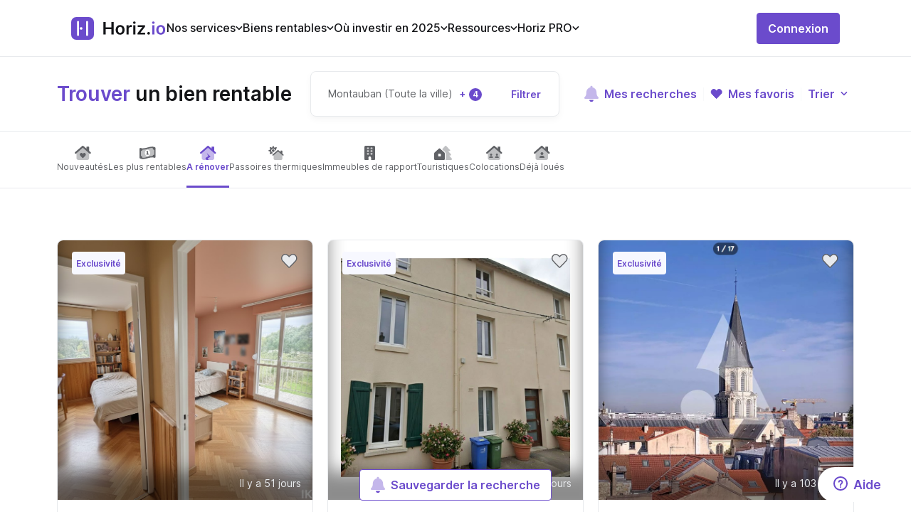

--- FILE ---
content_type: text/html;charset=utf-8
request_url: https://horiz.io/biens-rentables/a-renover/Montauban/82000
body_size: 67561
content:
<!DOCTYPE html><html  lang="fr"><head><meta charset="utf-8">
<meta name="viewport" content="width=device-width, initial-scale=1, maximum-scale=1, viewport-fit=cover">
<title>Annonces Immobilières Rentables de Biens à Rénover | Horiz.io</title>
<link rel="preconnect" href="https://papillon.horiz.io">
<link rel="preconnect" href="https://auth.horiz.io">
<link rel="preload" as="font" href="https://horiz.io/s/opensans/v34/memvYaGs126MiZpBA-UvWbX2vVnXBbObj2OVTS-mu0SC55I.woff2" type="font/woff2" crossorigin>
<link rel="preload" as="image" href="/imgs/logo-purple.svg">
<link rel="icon" type="image/png" href="/favicon.png">
<meta name="description" content="Explorez nos annonces de biens à rénover, idéales pour les investisseurs. Capitalisez sur une future rentabilité attrayante grâce à des loyers plus élevés.">
<meta property="og:title" content="Annonces Immobilières Rentables de Biens à Rénover | Horiz.io">
<meta property="og:description" content="Explorez nos annonces de biens à rénover, idéales pour les investisseurs. Capitalisez sur une future rentabilité attrayante grâce à des loyers plus élevés.">
<meta property="og:image" content="https://s3.eu-west-3.amazonaws.com/cms-assets.horiz.io/thumbnail_bien_a_renover_e1c49753f4.jpg">
<meta property="og:url" content="https://horiz.io/biens-rentables/a-renover/Montauban/82000">
<meta property="og:site_name" content="Horiz.io">
<meta property="og:type" content="article">
<meta name="twitter:card" content="summary_large_image">
<meta name="twitter:image:alt" content="biens à rénover">
<link rel="canonical" href="https://horiz.io/biens-rentables/a-renover/Montauban/82000">
<script type="application/ld+json">[{"@context":"https://schema.org","@type":"Organization","name":"Horiz","alternateName":"Rendement Locatif","url":"https://horiz.io","logo":"https://horiz.io/imgs/logo.png"},{"@context":"https://schema.org/","@type":"WebSite","url":"https://horiz.io","name":"Horiz","alternateName":"Rendement locatif"},{"@context":"https://schema.org/","@type":"BreadcrumbList","itemListElement":[{"@type":"ListItem","position":1,"name":"accueil","item":"https://horiz.io"},{"@type":"ListItem","position":2,"name":"Annonces Immobilières Rentables de Biens à Rénover | Horiz.io","item":"https://horiz.io/biens-rentables/a-renover/Montauban/82000"}]},{"@context":"https://schema.org/","@type":"WebPage","name":"Annonces Immobilières Rentables de Biens à Rénover | Horiz.io","speakable":{"@type":"SpeakableSpecification","xpath":["/html/head/title","/html/head/meta[@name='description']/@content"]},"url":"https://horiz.io/biens-rentables/a-renover/Montauban/82000"}]</script>
<style>.uikit-checkbox-button>.uikit-checkbox-button-inner.not-checked[data-v-3d6cca9c]{border-color:var(--ds-color-gray-25);color:var(--ds-color-gray-50)}.uikit-checkbox-button>.uikit-checkbox-button-inner.checked[data-v-3d6cca9c]{background-color:var(--ds-color-primary-25)}.checkbox-group[data-v-9e5e0a00]{align-content:normal;align-items:center;align-self:auto;cursor:pointer;display:flex;flex-direction:row;flex-wrap:nowrap;gap:0;gap:0 10px;justify-content:flex-start}.checkbox-group.is-disabled[data-v-9e5e0a00]{cursor:auto}.checkbox-group.is-disabled .input-label[data-v-9e5e0a00]{color:var(--ds-color-gray-50)}.checkbox-group:not(.is-disabled) .container[data-v-9e5e0a00],.checkbox-group:not(.is-disabled) .inner[data-v-9e5e0a00],.checkbox-group:not(.is-disabled) .input-label[data-v-9e5e0a00]{cursor:pointer}.checkbox-group .inner-input-container[data-v-9e5e0a00]{height:17px;position:relative;width:17px}.checkbox-group .inner-input-container:hover .inner~.checkmark[data-v-9e5e0a00]{background-color:var(--ds-color-gray-10)}.checkbox-group .inner-input-container .inner:checked~.checkmark[data-v-9e5e0a00]:after{display:block}.checkbox-group .inner-input-container .checkmark[data-v-9e5e0a00]{background-color:var(--ds-color-white-100);border:1px solid var(--ds-color-gray-50);border-radius:4px;height:16px;left:0;position:absolute;top:0;width:16px}.checkbox-group .inner-input-container .checkmark[data-v-9e5e0a00]:after{color:var(--ds-color-white-100);content:url("[data-uri]");display:none;left:3px;position:absolute;top:-7px}.checkbox-group .inner-input-container .inner:checked~.checkmark[data-v-9e5e0a00]{background-color:var(--ds-color-primary-100);border:1px solid var(--ds-color-primary-100)}.checkbox-group .inner-input-container input[data-v-9e5e0a00]{height:0;opacity:0;position:absolute;width:0}.checkbox-group .input-label[data-v-9e5e0a00]{font-size:var(--ds-font-xs);max-width:90%}.checkbox-group .ellipsis[data-v-9e5e0a00]{overflow:hidden;text-overflow:ellipsis;white-space:nowrap}.autocomplete[data-v-1cc0651d]{position:relative;width:100%}.search-panel[data-v-1cc0651d]{background:var(--ds-color-white-100);border-radius:12px;box-shadow:0 4px 14px rgba(0,0,0,.15);overflow:hidden;position:absolute;z-index:1000}.search-panel .item[data-v-1cc0651d]{color:var(--ds-color-gray-50);cursor:default;font-size:var(--ds-font-sm);font-style:normal;font-weight:var(--ds-weight-semi-bold);padding:18px 16px;text-align:left}.search-panel .item[data-v-1cc0651d]:not(:last-child){border-bottom:1px solid var(--ds-color-gray-10)}.search-panel .item.highlight[data-v-1cc0651d]{background:var(--ds-color-primary-25)}.search-panel-enter-active .search-panel[data-v-1cc0651d],.search-panel-enter-active[data-v-1cc0651d],.search-panel-leave-active .search-panel[data-v-1cc0651d],.search-panel-leave-active[data-v-1cc0651d]{transition:all .3s ease}.search-panel-enter[data-v-1cc0651d],.search-panel-leave-to[data-v-1cc0651d]{opacity:0}.search-panel-enter .search-panel[data-v-1cc0651d],.search-panel-leave-to .search-panel[data-v-1cc0651d]{transform:translateY(50%)}@media only screen and (min-width:768px){.search-panel-overlay[data-v-1cc0651d]{background-color:transparent}.search-panel-popup[data-v-1cc0651d]{border-bottom-left-radius:9px;border-bottom-right-radius:9px;bottom:unset;left:unset;right:0;top:0}.search-panel-enter .search-panel-popup[data-v-1cc0651d],.search-panel-leave-to .search-panel-popup[data-v-1cc0651d]{transform:none}}.uikit-arrow-icon-up[data-v-1d84f660]{transform:rotate(-90deg)}.uikit-arrow-icon-right[data-v-1d84f660]{transform:rotate(0deg)}.uikit-arrow-icon-down[data-v-1d84f660]{transform:rotate(90deg)}.uikit-arrow-icon-left[data-v-1d84f660]{transform:rotate(180deg)}.uikit-arrow-icon-no-gradient path[data-v-1d84f660]{opacity:1}.uikit-arrow-thin-icon-up[data-v-2c1a7ec4]{transform:rotate(-90deg)}.uikit-arrow-thin-icon-right[data-v-2c1a7ec4]{transform:rotate(0deg)}.uikit-arrow-thin-icon-down[data-v-2c1a7ec4]{transform:rotate(90deg)}.uikit-arrow-thin-icon-left[data-v-2c1a7ec4]{transform:rotate(180deg)}.uikit-arrow-thin-icon-no-gradient path[data-v-2c1a7ec4]{opacity:1}.uikit-arrow-material-icon-up[data-v-17b5da4e]{transform:rotate(-180deg)}.uikit-arrow-material-icon-right[data-v-17b5da4e]{transform:rotate(90deg)}.uikit-arrow-material-icon-down[data-v-17b5da4e]{transform:rotate(0deg)}.uikit-arrow-material-icon-left[data-v-17b5da4e]{transform:rotate(-90deg)}.uikit-arrow-material-icon-no-gradient path[data-v-17b5da4e]{opacity:1}.uikit-chevron-icon-up[data-v-bd971ef4]{transform:rotate(180deg)}.uikit-chevron-icon-right[data-v-bd971ef4]{transform:rotate(-90deg)}.uikit-chevron-icon-down[data-v-bd971ef4]{transform:rotate(0deg)}.uikit-chevron-icon-left[data-v-bd971ef4]{transform:rotate(90deg)}.uikit-cross-icon-close[data-v-09034bea]{transform:rotate(0deg)}.uikit-cross-icon-add[data-v-09034bea]{transform:rotate(45deg)}.close-icon[data-v-2540db5a]{align-items:center;background:var(--ds-color-gray-25);border-radius:4px;color:var(--ds-color-gray-50);display:flex;height:40px;justify-content:center;width:40px}.close-icon svg[data-v-2540db5a]{height:auto;width:13px}.close-icon[data-v-2540db5a]:hover{cursor:pointer}svg[data-v-85b16b8b]{stroke:none}.back-icon[data-v-e5d9a4b0]{align-items:center;background:var(--ds-color-gray-25);border-radius:4px;color:var(--ds-color-gray-50);display:flex;height:40px;justify-content:center;width:40px}.back-icon svg[data-v-e5d9a4b0]{height:auto;width:14px}.back-icon[data-v-e5d9a4b0]:hover{cursor:pointer}.uikit-arrow-up-and-down-icon-up[data-v-52620a27]{transform:rotate(0deg)}.uikit-arrow-up-and-down-icon-down[data-v-52620a27]{transform:rotate(180deg)}.uikit-dot-lottie-player[data-v-28511629]{height:100%;width:100%}.uikit-loader[data-v-4a50e07c]{line-height:0}.uikit-loader .loader[data-v-4a50e07c]{color:inherit;display:inline-block;font-style:normal;height:100%;line-height:0;margin:0 auto;position:relative;text-align:center;text-rendering:optimizelegibility;text-transform:none;vertical-align:-.125em;width:100%;-webkit-font-smoothing:antialiased}.uikit-loader .circular-loader[data-v-4a50e07c]{animation:rotate-4a50e07c 3s linear infinite;height:100%;left:0;margin:auto;position:absolute;top:0;transform-origin:center center;width:100%}.uikit-loader .loader-path[data-v-4a50e07c]{stroke-dasharray:150,200;stroke-dashoffset:-10;animation:dash-4a50e07c 1.5s ease-in-out infinite,color-4a50e07c 6s ease-in-out infinite;stroke-linecap:round}.uikit-loader .transparent-loader[data-v-4a50e07c]{animation:rotate-4a50e07c 1s linear infinite}@keyframes rotate-4a50e07c{to{transform:rotate(1turn)}}@keyframes dash-4a50e07c{0%{stroke-dasharray:1,200;stroke-dashoffset:0}50%{stroke-dasharray:89,200;stroke-dashoffset:-35}to{stroke-dasharray:89,200;stroke-dashoffset:-124}}@keyframes color-4a50e07c{0%{stroke:var(--ds-color-primary-100)}40%{stroke:var(--ds-color-primary-100)}66%{stroke:var(--ds-color-primary-100)}80%,90%{stroke:var(--ds-color-primary-100)}}.loader-fade-enter-active[data-v-4a50e07c],.loader-fade-leave-active[data-v-4a50e07c]{transition:opacity .4s ease}.loader-fade-enter-from[data-v-4a50e07c],.loader-fade-enter[data-v-4a50e07c],.loader-fade-leave-active[data-v-4a50e07c],.loader-fade-leave-to[data-v-4a50e07c]{opacity:0}.uikit-tooltip[data-v-c629decd]{position:relative}.uikit-tooltip .trigger[data-v-c629decd]{cursor:pointer;margin-left:4px;pointer-events:fill}.uikit-tooltip .action-tooltip[data-v-c629decd]{background-color:var(--ds-color-white-100);border:1px solid var(--ds-color-gray-25);border-radius:9px;box-shadow:0 0 14px rgba(0,0,0,.1);color:#525d7d;display:flex;flex-direction:column;font-size:var(--ds-font-sm);font-style:normal;font-weight:500;line-height:24px;max-height:150px;overflow:scroll;padding:12px 18px;pointer-events:all;position:absolute;text-align:left;transition-delay:.1s;transition-property:visibility;visibility:visible;white-space:break-spaces;width:180px;z-index:999}.uikit-tooltip .action-tooltip .link[data-v-c629decd]{color:var(--ds-color-primary-100)!important;font-size:var(--ds-font-sm)!important;font-weight:400!important;margin-top:16px!important}.uikit-tooltip .action-tooltip.with-arrow .arrow[data-v-c629decd]{border:15px solid transparent;border-left:15px solid var(--ds-color-white-100);height:25px;margin:0;overflow:hidden;position:absolute;width:25px}.uikit-tooltip .action-tooltip.placement-top[data-v-c629decd]{margin-bottom:15px}.uikit-tooltip .action-tooltip.placement-top .arrow[data-v-c629decd]{bottom:-24px;left:calc(50% - 15px);transform:rotate(90deg)}.uikit-tooltip .action-tooltip.placement-right[data-v-c629decd]{margin-left:15px}.uikit-tooltip .action-tooltip.placement-right .arrow[data-v-c629decd]{left:-24px;top:calc(50% - 15px);transform:rotate(180deg)}.uikit-tooltip .action-tooltip.placement-bottom[data-v-c629decd]{margin-top:15px}.uikit-tooltip .action-tooltip.placement-bottom .arrow[data-v-c629decd]{left:calc(50% - 15px);top:-24px;transform:rotate(270deg)}.uikit-tooltip .action-tooltip.placement-left[data-v-c629decd]{margin-right:15px}.uikit-tooltip .action-tooltip.placement-left .arrow[data-v-c629decd]{right:-24px;top:calc(50% - 15px)}.uikit-tooltip .mobile-help-tooltip[data-v-c629decd]{background-color:var(--ds-color-white-100);left:16px;max-height:180px;overflow:auto;pointer-events:auto;position:absolute!important;right:16px;top:10px!important;visibility:visible;z-index:999}.uikit-tag{align-items:center;border-radius:4px;display:inline-flex;flex-direction:row;flex-wrap:nowrap;font-size:16px;font-style:normal;font-weight:var(--ds-weight-semi-bold);gap:var(--ds-space-sm);justify-content:center;padding:4px 6px;text-wrap:nowrap}.uikit-tag.default{background-color:var(--ds-color-primary-25);color:var(--ds-color-primary-100)}.uikit-tag.warning{background-color:var(--ds-color-warning-25);color:var(--ds-color-warning-100)}.uikit-tag.error{background-color:var(--ds-color-error-25);color:var(--ds-color-error-100)}.uikit-tag.success{background-color:var(--ds-color-success-25);color:var(--ds-color-success-100)}.uikit-tag-list{align-items:center;display:flex;flex-wrap:wrap;gap:4px 8px;width:100%}.toggle[data-v-46b17878]{border:1px solid var(--ds-color-primary-100);border-radius:4px;display:inline-flex;height:-moz-fit-content;height:fit-content}.toggle .button[data-v-46b17878]{align-items:center;color:var(--ds-color-primary-100);cursor:pointer;display:flex;font-size:var(--ds-font-sm);font-weight:500;gap:5px;height:36px;padding:0 10px}.toggle .active[data-v-46b17878]{background-color:var(--ds-color-primary-100);color:var(--ds-color-white-100)}.toggle .active[data-v-46b17878]:hover{background-color:var(--ds-color-primary-100-lighten)}.popup[data-v-4bd346cd]{background:var(--ds-color-white-100);border-radius:10px;box-shadow:0 4px 14px rgba(0,0,0,.27);display:none;padding:16px 20px;position:absolute;z-index:999999}.active[data-v-4bd346cd]{display:inherit}.scroll-top[data-v-1a504a0d]{background-color:var(--ds-color-white-100);border:none;border-radius:999rem;bottom:14px;box-shadow:0 8px 24px hsla(210,8%,62%,.3);color:var(--ds-color-primary-100);cursor:pointer;height:20px;padding:11px;position:fixed;right:14px;transition:bottom .3s,opacity .3s;width:20px;z-index:9}.scroll-top svg[data-v-1a504a0d]{height:18px;left:1px;position:relative;top:1px;width:18px}.uikit-drop-down[data-v-c9edb565]{position:relative}.dropdown-trigger[data-v-c9edb565]{display:flex}.dropdown[data-v-c9edb565]{position:fixed;z-index:999999}.dropdown .dropdown-menu[data-v-c9edb565]{background:var(--ds-color-white-100);border:1px solid var(--ds-color-gray-25);border-radius:4px;box-shadow:0 0 2px rgba(0,0,0,.06),0 3px 8px rgba(0,0,0,.1);list-style-type:none;margin:0;max-height:50vh;overflow-y:auto;padding:4px 0;position:relative;text-align:left}.dropdown .dropdown-menu[data-v-c9edb565] .menu .menu-group-title{font-size:18px;font-weight:500;padding:5px 12px}.dropdown .dropdown-menu[data-v-c9edb565] .menu .menu-group-list{margin:0 8px}.dropdown .dropdown-menu[data-v-c9edb565] .menu .menu-item{padding:5px 12px;transition:all .3s}.dropdown .dropdown-menu[data-v-c9edb565] .menu .menu-item:hover{background-color:var(--ds-color-primary-25);color:var(--ds-color-primary-100);cursor:pointer}.dropdown .dropdown-menu[data-v-c9edb565] .menu .menu-divider{background-color:var(--ds-color-gray-25);height:1px;line-height:0;margin:4px 0}.slide-up-enter-active[data-v-c9edb565]{animation:slideUpIn-c9edb565 .2s}.slide-up-leave-active[data-v-c9edb565]{animation:slideUpOut-c9edb565 .2s}.slide-down-enter-active[data-v-c9edb565]{animation:slideDownIn-c9edb565 .2s}.slide-down-leave-active[data-v-c9edb565]{animation:slideDownOut-c9edb565 .2s}@keyframes slideDownIn-c9edb565{0%{opacity:0;transform:scaleY(.8);transform-origin:100% 100%}to{opacity:1;transform:scaleY(1);transform-origin:100% 100%}}@keyframes slideDownOut-c9edb565{0%{opacity:1;transform:scaleY(1);transform-origin:100% 100%}to{opacity:0;transform:scaleY(.8);transform-origin:100% 100%}}@keyframes slideUpIn-c9edb565{0%{opacity:0;transform:scaleY(.8);transform-origin:0 0}to{opacity:1;transform:scaleY(1);transform-origin:0 0}}@keyframes slideUpOut-c9edb565{0%{opacity:1;transform:scaleY(1);transform-origin:0 0}to{opacity:0;transform:scaleY(.8);transform-origin:0 0}}.uikit-infos[data-v-25291462]{align-items:center;background:var(--ds-color-white-100);border-radius:4px;color:var(--ds-color-gray-50);display:flex;font-size:var(--ds-font-sm);font-weight:var(--ds-weight-semi-bold);line-height:1.5715;outline:0;padding:12px 20px;position:relative;text-align:left;text-transform:none;transition:all .3s cubic-bezier(.645,.045,.355,1);white-space:unset}.uikit-infos .icon[data-v-25291462]{display:flex;margin-right:8px}.uikit-infos>span[data-v-25291462]{display:inline-block}.uikit-infos-warning[data-v-25291462]{background:var(--ds-color-warning-25);color:var(--ds-color-warning-100)}.uikit-infos-error[data-v-25291462]{background:var(--ds-color-error-25);color:var(--ds-color-error-100)}.uikit-infos-success[data-v-25291462]{background:var(--ds-color-success-25);color:var(--ds-color-success-100)}.uikit-infos-infos[data-v-25291462]{background:var(--ds-color-primary-25);color:var(--ds-color-primary-100)}.outer[data-v-a0b07429]{border:1px solid var(--ds-color-gray-25);border-radius:8px 8px 0 0;max-height:350px;overflow:auto;position:relative;width:100%;-ms-overflow-style:none;scrollbar-width:none}.outer[data-v-a0b07429]::-webkit-scrollbar{display:none}.outer table[data-v-a0b07429]{border-collapse:collapse;border-radius:8px 8px 0 0;position:relative;width:inherit}.outer table thead[data-v-a0b07429]{background-color:var(--ds-color-gray-10);border-bottom:1px solid var(--ds-color-gray-25);color:var(--ds-color-gray-50);font-size:var(--ds-font-sm)}.outer table thead th[data-v-a0b07429]{background:var(--ds-color-gray-10);padding:10px 24px;position:sticky;text-align:start;top:0;white-space:nowrap}.outer table thead th[data-v-a0b07429]:first-child{left:0;z-index:1}.outer table tbody tr[data-v-a0b07429]{font-weight:500}.outer table tbody tr[data-v-a0b07429]:not(:last-child){border-bottom:1px solid var(--ds-color-gray-25)}.outer table tbody tr th[data-v-a0b07429]{background:#fff;font-weight:400;left:0;padding:10px 24px;position:sticky;text-align:start}.outer table tbody tr td[data-v-a0b07429]{padding:10px 24px;text-align:start;white-space:nowrap}.wrapper[data-v-c298e348]{margin-bottom:32px}.filters.wrapper[data-v-c298e348]{padding:0 15px}.filters.wrapper .global-search[data-v-c298e348],.filters.wrapper[data-v-c298e348]{align-content:normal;align-items:center;align-self:auto;display:flex;flex-direction:row;flex-wrap:nowrap;gap:0;justify-content:space-between}@media only screen and (min-width:1024px){.filters.wrapper[data-v-c298e348]{padding:0}}table[data-v-c298e348]{border-collapse:collapse;overflow:hidden;width:100%}table thead[data-v-c298e348]{display:none}table tbody[data-v-c298e348]{display:flex;flex-direction:column;gap:24px}table tbody tr[data-v-c298e348]{border:1px solid var(--ds-color-gray-10);border-radius:8px;display:grid;position:relative}table tbody tr td[data-v-c298e348]{padding:12px 24px}.sort-arrow[data-v-c298e348]{height:12px;margin-left:8px}@media only screen and (min-width:768px){table[data-v-c298e348]{border-radius:5px 5px 0 0}table thead[data-v-c298e348]{display:table-header-group}table thead tr[data-v-c298e348]{background:var(--ds-color-gray-10);border-left:1px solid var(--ds-color-gray-25);border-radius:8px 8px 0 0;border-right:1px solid var(--ds-color-gray-25);border-top:1px solid var(--ds-color-gray-25);text-align:left;vertical-align:middle}table thead tr th[data-v-c298e348]{color:var(--ds-color-gray-50);font-size:14px;font-style:normal;font-weight:var(--ds-weight-medium);letter-spacing:-.24px;line-height:20px;text-transform:uppercase}table thead tr th.sortable[data-v-c298e348]{cursor:pointer}table th[data-v-c298e348]{padding:12px 24px}table td[data-v-c298e348]:first-child,table th[data-v-c298e348]:first-child{border-left:1px solid var(--ds-color-gray-25);padding-left:24px}table td[data-v-c298e348]:not(:first-child):not(:last-child),table th[data-v-c298e348]:not(:first-child):not(:last-child){padding-left:30px;padding-right:30px}table td[data-v-c298e348]:last-child,table th[data-v-c298e348]:last-child{border-right:1px solid var(--ds-color-gray-25);padding-right:24px}table tbody[data-v-c298e348]{display:table-row-group}table tbody tr[data-v-c298e348]{border:none;border-bottom:1px solid var(--ds-color-gray-25);display:table-row;width:auto}table tbody tr td[data-v-c298e348]{color:var(--ds-color-gray-50);display:table-cell;font-size:14px;font-style:normal;font-weight:500;width:auto}table tbody tr td[data-v-c298e348]:first-child{text-align:left}table tbody tr td[data-v-c298e348]:not(:first-child):not(:last-child){padding-left:30px;padding-right:30px;width:1%}table tbody tr td[data-v-c298e348]:last-child{text-align:right}}.uikit-pagination .list[data-v-e2f3aec5]{display:flex;justify-content:center;list-style:none;padding:0}.uikit-pagination .item[data-v-e2f3aec5]{align-items:center;background-color:transparent;border-radius:4px;color:var(--ds-color-gray-50);display:flex;font-weight:var(--ds-weight-regular);height:32px;justify-content:center;margin-right:2px;min-width:32px;text-align:center;transition:all .3s cubic-bezier(.645,.045,.355,1);vertical-align:middle}.uikit-pagination .item[data-v-e2f3aec5] a{color:inherit;display:block;text-decoration:none}.uikit-pagination .item.selected[data-v-e2f3aec5]{background-color:var(--ds-color-primary-50)}.uikit-pagination .item[data-v-e2f3aec5]:not(.disabled):not(.selected):hover{background-color:var(--ds-color-primary-25);color:var(--ds-color-primary-100);cursor:pointer;transition:all .3s}.uikit-pagination .item.disabled[data-v-e2f3aec5]{color:var(--ds-color-gray-50)}.skeleton[data-v-0be9e342]{height:100%;width:100%}.skeleton-input .skeleton-row[data-v-0be9e342]{height:46px!important}.skeleton-active .skeleton-row[data-v-0be9e342]{overflow:hidden;position:relative}.skeleton-active .skeleton-row[data-v-0be9e342]:after{animation:skeleton-wave-0be9e342 1.4s ease infinite;background:linear-gradient(90deg,rgba(0,0,0,.06) 25%,rgba(0,0,0,.15) 37%,rgba(0,0,0,.06) 63%);bottom:0;content:"";position:absolute;top:0;inset-inline:-150% -150%}.skeleton .skeleton-row[data-v-0be9e342]{background:rgba(0,0,0,.06);border-radius:4px;display:inline-block;height:100%;line-height:100%;min-height:16px;width:100%}@keyframes skeleton-wave-0be9e342{0%{transform:translateX(-37.5%)}to{transform:translateX(37.5%)}}.uikit-ad[data-v-50ecece7]{border:2px solid var(--ds-color-primary-100);border-radius:4px;display:flex}.uikit-ad[data-v-50ecece7] img{align-self:flex-end;height:95%;margin-left:14px;max-height:260px}.uikit-ad .content[data-v-50ecece7]{align-items:flex-start;display:flex;flex-direction:column;gap:16px;justify-content:space-evenly;margin:17px 32px;text-align:start}.uikit-ad .content .title[data-v-50ecece7]{font-size:18px;font-weight:var(--ds-weight-semi-bold)}.uikit-ad .content .title[data-v-50ecece7] span{color:var(--ds-color-primary-100)}.uikit-ad .content .title[data-v-50ecece7] div{display:inline!important}.uikit-ad .content .title[data-v-50ecece7] svg{color:var(--ds-color-primary-100);position:relative;top:4px}.uikit-ad .content .text[data-v-50ecece7]{font-size:var(--ds-font-md)}.uikit-ad-background[data-v-50ecece7]{background-color:var(--ds-color-primary-25)}.uikit-ad-border[data-v-50ecece7]{border:2px solid var(--ds-color-primary-100)}.uikit-ad-secondary[data-v-50ecece7]{border-color:var(--ds-color-primary-100)}.uikit-ad-secondary.uikit-ad-background[data-v-50ecece7]{background-color:var(--ds-color-primary-25)}.uikit-ad-secondary .content .title[data-v-50ecece7] span,.uikit-ad-secondary .content .title[data-v-50ecece7] svg{color:var(--ds-color-primary-100)}.uikit-ad-no-border[data-v-50ecece7]{border:none}.drawer[data-v-0e205711]{height:100%;opacity:1;position:fixed;text-align:left;width:0;z-index:1000}.drawer-content-wrapper[data-v-0e205711]{height:100%;max-width:100%;position:absolute;transition:transform .25s cubic-bezier(.23,1,.32,1);width:100%}.drawer .drawer-content[data-v-0e205711]{height:100%;width:100%}.drawer.drawer-bottom-sheet .drawer-content[data-v-0e205711]{border-top-left-radius:12px;border-top-right-radius:12px}.drawer-right[data-v-0e205711]{height:100%;right:0;top:0;width:0}.drawer-right .drawer-content-wrapper[data-v-0e205711]{height:100%;right:0}.drawer-right.drawer-open[data-v-0e205711]{transition:transform .25s cubic-bezier(.23,1,.32,1);width:100%}.drawer-right.drawer-open .drawer-content-wrapper[data-v-0e205711]{box-shadow:-6px 0 16px -8px rgba(0,0,0,.08),-9px 0 28px 0 rgba(0,0,0,.05),-12px 0 48px 16px rgba(0,0,0,.03)}.drawer-bottom[data-v-0e205711]{bottom:0;height:0;left:0;width:100%}.drawer-bottom .drawer-content-wrapper[data-v-0e205711]{bottom:0;width:100%}.drawer-bottom.drawer-open[data-v-0e205711]{height:100%;transition:transform .25s cubic-bezier(.23,1,.32,1)}.drawer-bottom.drawer-open .drawer-content-wrapper[data-v-0e205711]{box-shadow:0 -6px 16px -8px rgba(0,0,0,.08),0 -9px 28px 0 rgba(0,0,0,.05),0 -12px 48px 16px rgba(0,0,0,.03)}.drawer.drawer-open .drawer-mask[data-v-0e205711]{height:100%;pointer-events:auto}.drawer-title[data-v-0e205711]{flex:1;font-weight:var(--ds-weight-semi-bold);margin:0}.drawer-title .quick-actions[data-v-0e205711],.drawer-title[data-v-0e205711]{align-items:center;display:flex;gap:var(--ds-space-md)}.drawer-title .quick-actions .splitter[data-v-0e205711]{background-color:var(--ds-color-gray-25);height:16px;width:1px}.drawer-content[data-v-0e205711]{background-color:var(--ds-color-white-100);border:0;overflow:auto;padding-bottom:var(--ds-space-xl);padding-top:var(--ds-space-xl);position:relative;z-index:1}.drawer .separator[data-v-0e205711]{border-bottom:1px solid var(--ds-color-gray-25);height:1px;margin-left:var(--ds-space-2xl);margin-right:var(--ds-space-2xl);width:calc(100% - var(--ds-space-2xl)*2)}.drawer-header[data-v-0e205711]{align-items:center;background:var(--ds-color-white-100);display:flex;justify-content:space-between;padding-left:var(--ds-space-2xl);padding-right:var(--ds-space-2xl);position:relative}.drawer-header-title[data-v-0e205711]{align-items:flex-start;color:var(--ds-color-gray-100);display:flex;flex:1;flex-direction:column;font-size:var(--ds-font-lg);font-weight:var(--ds-weight-semi-bold);gap:var(--ds-space-md);justify-content:space-between}.drawer-header-title .sub-title[data-v-0e205711]{color:var(--ds-color-gray-50);font-size:var(--ds-font-sm);font-weight:var(--ds-weight-regular)}.drawer-header-extra[data-v-0e205711]{align-items:center;display:flex;justify-content:space-between;place-self:flex-start}.drawer-header-extra .drawer-close[data-v-0e205711]{height:32px;width:32px}.drawer-wrapper-body[data-v-0e205711]{display:flex;flex-flow:column nowrap;gap:var(--ds-space-2lg);height:100%;width:100%}.drawer-body[data-v-0e205711]{flex-grow:1;overflow:auto;word-wrap:break-word}.drawer-body[data-v-0e205711],.drawer-footer[data-v-0e205711]{padding-left:var(--ds-space-2xl);padding-right:var(--ds-space-2xl)}.drawer-footer[data-v-0e205711]{flex-shrink:0}.drawer-mask[data-v-0e205711]{background-color:rgba(0,0,0,.45);height:0;left:0;opacity:1;pointer-events:none;position:absolute;top:0;width:100%}.drawer-animation-enter-active,.drawer-animation-leave-active{transition:opacity .25s cubic-bezier(.23,1,.32,1),width .25s cubic-bezier(.23,1,.32,1),transform .25s cubic-bezier(.23,1,.32,1)}.drawer-animation-enter-active .drawer.drawer-bottom-sheet .drawer-content-wrapper,.drawer-animation-leave-active .drawer.drawer-bottom-sheet .drawer-content-wrapper{transform:translateY(0);transition:opacity .25s cubic-bezier(.23,1,.32,1),width .25s cubic-bezier(.23,1,.32,1),transform .25s cubic-bezier(.23,1,.32,1)}.drawer-animation-enter-active .drawer:not(.drawer-bottom-sheet) .drawer-content-wrapper,.drawer-animation-leave-active .drawer:not(.drawer-bottom-sheet) .drawer-content-wrapper{transform:translateX(0);transition:opacity .25s cubic-bezier(.23,1,.32,1),width .25s cubic-bezier(.23,1,.32,1),transform .25s cubic-bezier(.23,1,.32,1)}.drawer-animation-enter-active .drawer-mask,.drawer-animation-enter-from,.drawer-animation-leave-active .drawer-mask,.drawer-animation-leave-to{box-shadow:none}.drawer-animation-enter-from .drawer.drawer-bottom-sheet .drawer-content-wrapper,.drawer-animation-leave-to .drawer.drawer-bottom-sheet .drawer-content-wrapper{box-shadow:none;transform:translateY(100%)}.drawer-animation-enter-from .drawer:not(.drawer-bottom-sheet) .drawer-content-wrapper,.drawer-animation-leave-to .drawer:not(.drawer-bottom-sheet) .drawer-content-wrapper{box-shadow:none;transform:translateX(100%)}.drawer-animation-enter-from .drawer-mask,.drawer-animation-leave-to .drawer-mask{opacity:0;transition:opacity .25s cubic-bezier(.23,1,.32,1)}.uikit-tabs[data-v-3e4d5736]{display:grid}.uikit-tabs ul[data-v-3e4d5736]{list-style-type:none;overflow-x:scroll;scrollbar-width:none}.uikit-tabs ul[data-v-3e4d5736]::-webkit-scrollbar{display:none}.uikit-tabs ul.vertical[data-v-3e4d5736]{flex:0 0 20%;min-width:120px}.uikit-tabs ul.vertical>.tab[data-v-3e4d5736]{align-items:unset;border-bottom:unset;border-right:1px solid var(--ds-color-gray-10)}.uikit-tabs ul.vertical>.tab.active[data-v-3e4d5736]{border-right:3px solid var(--ds-color-primary-100)}.uikit-tabs ul[data-v-3e4d5736]:not(.vertical){border-bottom:1px solid var(--ds-color-gray-10);display:flex;gap:20px;justify-content:flex-start;padding:0}.uikit-tabs input[type=radio][data-v-3e4d5736]{display:none}.uikit-tabs.flex[data-v-3e4d5736]{display:flex}.uikit-tabs .tab[data-v-3e4d5736]{align-items:center;cursor:pointer;display:flex;flex-direction:column;justify-content:flex-start;padding:0 0 12px;text-align:center}.uikit-tabs .tab.active[data-v-3e4d5736]{border-bottom:3px solid var(--ds-color-primary-100)}.uikit-tabs .tab.active>.icon img[data-v-3e4d5736]{opacity:100%}.uikit-tabs .tab.active[data-v-3e4d5736] .title{color:var(--ds-color-primary-100);font-weight:var(--ds-weight-semi-bold)}.uikit-tabs .tab[data-v-3e4d5736] .icon img{height:auto;opacity:40%;width:54px}.uikit-tabs[data-v-3e4d5736] .title{color:var(--ds-color-gray-50);cursor:pointer;font-size:var(--ds-font-md);font-style:normal;font-weight:500;line-height:25px;margin-top:20px;width:auto}.uikit-tabs .content[data-v-3e4d5736]{height:auto;opacity:1;padding-top:30px;transition:opacity .5s ease-in}.uikit-tabs .content.vertical[data-v-3e4d5736]{flex:0 0 80%}.uikit-tabs .content.hidden[data-v-3e4d5736]{height:0;opacity:0;overflow:hidden;padding:0;transition:opacity .5s ease-out}.modal-animation-enter-active,.modal-animation-leave-active{transition:opacity .25s cubic-bezier(.23,1,.32,1),width .25s cubic-bezier(.23,1,.32,1),transform .25s cubic-bezier(.23,1,.32,1)}.modal-animation-enter-active .modal.modal-bottom-sheet .modal-content-wrapper,.modal-animation-leave-active .modal.modal-bottom-sheet .modal-content-wrapper{transform:translateY(0);transition:opacity .25s cubic-bezier(.23,1,.32,1),width .25s cubic-bezier(.23,1,.32,1),transform .25s cubic-bezier(.23,1,.32,1)}.modal-animation-enter-active .modal:not(.modal-bottom-sheet) .modal-content-wrapper,.modal-animation-leave-active .modal:not(.modal-bottom-sheet) .modal-content-wrapper{transform:translateX(0);transition:opacity .25s cubic-bezier(.23,1,.32,1),width .25s cubic-bezier(.23,1,.32,1),transform .25s cubic-bezier(.23,1,.32,1)}.modal-animation-enter-active .modal-mask,.modal-animation-enter-from,.modal-animation-leave-active .modal-mask,.modal-animation-leave-to{box-shadow:none}.modal-animation-enter-from .modal.modal-bottom-sheet .modal-content-wrapper,.modal-animation-leave-to .modal.modal-bottom-sheet .modal-content-wrapper{box-shadow:none;transform:translateY(100%)}.modal-animation-enter-from .modal:not(.modal-bottom-sheet) .modal-content-wrapper,.modal-animation-leave-to .modal:not(.modal-bottom-sheet) .modal-content-wrapper{box-shadow:none;transform:translateX(100%)}.modal-animation-enter-from .modal-mask,.modal-animation-leave-to .modal-mask{opacity:0;transition:opacity .25s cubic-bezier(.23,1,.32,1)}.smart-banner[data-v-6b6e9c45]{align-items:center;background:#fff;display:flex;gap:10px;height:84px;padding:10px;position:sticky;z-index:99}.smart-banner .close[data-v-6b6e9c45]{color:var(--ds-color-gray-50)}.smart-banner .info[data-v-6b6e9c45]{font-size:var(--ds-font-sm);overflow-y:hidden;text-align:left;width:60%}.smart-banner .info .name[data-v-6b6e9c45]{font-weight:500}.smart-banner .info .type[data-v-6b6e9c45]{color:var(--ds-color-gray-50);font-size:var(--ds-font-xs);overflow:hidden;text-overflow:ellipsis;white-space:nowrap}.smart-banner .info .price[data-v-6b6e9c45]{font-size:var(--ds-font-xs)}.smart-banner .logo[data-v-6b6e9c45]{border-radius:22%;height:auto;width:64px}@media only screen and (max-width:320px){.smart-banner .logo[data-v-6b6e9c45]{width:48px}}.smart-banner .action[data-v-6b6e9c45]{flex-grow:1;margin-right:12px;text-align:right}.uikit-block[data-v-ba9df9bc]{align-items:center;background-color:var(--ds-color-white-100);border-radius:12px;box-shadow:0 0 2px rgba(0,0,0,.06),0 2px 4px rgba(0,0,0,.1);display:flex;flex-direction:column;gap:32px;padding:40px 32px}.avatar[data-v-ee7c0702]{align-items:center;background:var(--ds-color-warning-25);border-radius:100%;color:var(--ds-color-warning-100);display:flex;font-weight:700;justify-content:center;text-align:center}.uikit-help[data-v-80895782]{display:inline-block}.question-mark-icon[data-v-80895782]{margin-left:8px;fill:var(--ds-color-primary-100);stroke:none}.help-content[data-v-80895782]{max-width:380px;overflow:scroll;padding:12px}.headband{color:var(--ds-color-white-100);font-size:14px;font-style:normal;font-weight:var(--ds-weight-semi-bold);line-height:normal;margin:0 auto;padding:16px}.headband :deep(.cta-link){color:var(--ds-color-primary-100);cursor:pointer;font-size:14px;text-decoration:none}.headband.information{background-color:var(--ds-color-primary-100)}.headband.sub-information{background-color:var(--ds-color-primary-50);color:var(--ds-color-primary-100)}.headband.sub-information :deep(.cta-link){color:var(--ds-color-primary-100)!important}.headband.warning{background-color:var(--ds-color-warning-25);color:var(--ds-color-warning-100)}.headband.marketing{background-color:var(--ds-color-primary-100)}.headband.marketing :deep(.cta-link){color:var(--ds-color-white-100)!important}.uikit-toaster[data-v-10a1a821]{align-items:flex-end;display:flex;flex-direction:column;left:0;position:fixed;right:0;top:0;z-index:1001}@media only screen and (min-width:768px){.uikit-toaster[data-v-10a1a821]{left:276px;right:34px}}.toast-stack[data-v-10a1a821]{display:flex;flex-direction:column;gap:var(--ds-space-2lg);left:8px;position:absolute;right:8px;top:32px}@media only screen and (min-width:768px){.toast-stack[data-v-10a1a821]{left:-234px;margin:0 auto;width:-moz-fit-content;width:fit-content}}.slide-enter-active[data-v-10a1a821]{transition:all .5s ease}.slide-enter[data-v-10a1a821]{transform:translateY(-100px)}@media only screen and (min-width:768px){.slide-enter-active[data-v-10a1a821]{transition:all .5s ease}.slide-enter[data-v-10a1a821]{transform:translateX(300px)}}.uikit-card[data-v-3c524e4f]{align-items:flex-start;background:var(--ds-color-white-100);border-radius:4px;display:flex;flex-direction:column;justify-content:center;padding:18px}.radio-group[data-v-0a42e015]{display:flex;flex-wrap:wrap;gap:0 10px}.radio-group .radio-input[data-v-0a42e015]{position:relative}.radio-group .radio-input input[type=radio][data-v-0a42e015]{-webkit-appearance:none;-moz-appearance:none;appearance:none;border:1px solid var(--ds-color-primary-100);border-radius:50%;height:15px;margin-right:5px;position:relative;top:2px;transition:all .2s linear;width:15px}.radio-group .radio-input input[type=radio][data-v-0a42e015]:checked{border:4px solid var(--ds-color-primary-100)}.uikit-input[data-v-415e12bf]{--border-color:var(--ds-color-gray-25);--border-radius:5px;--font-weight:400;--padding:8px 0 8px 12px;position:relative;width:100%}.uikit-input.modern[data-v-415e12bf]{--border-color:var(--ds-color-gray-25);--border-radius:13px;--font-weight:600;--padding:4px 14px}.uikit-input.with-legend .input-container[data-v-415e12bf]{display:block;position:relative}.uikit-input.with-legend .input-label[data-v-415e12bf]{color:var(--ds-color-gray-50);font-size:var(--ds-font-md);font-weight:var(--ds-weight-semi-bold);left:0;overflow:hidden;padding:0;pointer-events:none;position:absolute;text-overflow:ellipsis;top:50%;transform:translateY(-50%);transition:all .2s ease;white-space:nowrap}.uikit-input.with-legend .input-label .small[data-v-415e12bf]{font-size:.8rem;font-weight:400}.uikit-input.with-legend .has-euro-suffix .input-label[data-v-415e12bf]{padding-right:30px}.uikit-input.with-legend .inner[data-v-415e12bf]::-moz-placeholder{color:transparent}.uikit-input.with-legend .inner[data-v-415e12bf]::placeholder{color:transparent}.uikit-input.with-legend .inner:focus~.input-label[data-v-415e12bf],.uikit-input.with-legend .inner:not(.empty)~.input-label[data-v-415e12bf]{background-color:var(--ds-color-white-100);font-size:var(--ds-font-sm);font-weight:400;padding:0 4px;top:-9px}.uikit-input.with-legend .inner:focus~.input-label .small[data-v-415e12bf],.uikit-input.with-legend .inner:not(.empty)~.input-label .small[data-v-415e12bf],.uikit-input.with-legend.type-phone.is-empty .input-label[data-v-415e12bf],.uikit-input.with-legend.type-select.is-empty .input-label[data-v-415e12bf]{display:none}.uikit-input.with-legend.type-phone.is-fill .input-label[data-v-415e12bf],.uikit-input.with-legend.type-select.is-fill .input-label[data-v-415e12bf]{background-color:var(--ds-color-white-100);display:block;font-size:.9rem;padding:0 4px;top:-9px}.uikit-input.with-legend.type-phone.is-fill .input-label .small[data-v-415e12bf],.uikit-input.with-legend.type-select.is-fill .input-label .small[data-v-415e12bf]{display:none}.uikit-input.inline-input .input-container[data-v-415e12bf]{display:inline}.uikit-input .input-wrapper[data-v-415e12bf]{background-color:var(--ds-color-white-100);border:1px solid var(--ds-color-gray-25);border-radius:var(--border-radius);color:var(--ds-color-gray-100);display:inline-flex;font-size:var(--ds-font-md);font-weight:var(--font-weight);height:70px;line-height:1.5715;min-width:0;padding:8px;position:relative;transition:all .3s;width:100%}.uikit-input .input-wrapper-focus[data-v-415e12bf]{border-color:var(--ds-color-primary-100)}.uikit-input .input-wrapper-invalid[data-v-415e12bf]{border-color:var(--ds-color-error-100)!important}.uikit-input .input-wrapper-disabled[data-v-415e12bf]{background-color:transparent;opacity:.3}.uikit-input .input-wrapper-inline[data-v-415e12bf]{align-items:center;color:var(--ds-color-primary-100);font-weight:var(--ds-weight-semi-bold);height:38px;padding:0 10px;width:100px}.uikit-input .input-wrapper-inline.input-wrapper-disabled[data-v-415e12bf]{background-color:var(--ds-color-gray-10);opacity:1}.uikit-input .input-wrapper[data-v-415e12bf]:not(:disabled):not(.empty){border:2px solid var(--ds-color-primary-100)}.uikit-input .input-legend-wrapper[data-v-415e12bf]{position:relative;width:100%}.uikit-input .input-prefix[data-v-415e12bf],.uikit-input .input-suffix[data-v-415e12bf]{align-items:center;display:flex;flex:none}.uikit-input .input-prefix[data-v-415e12bf]{margin-right:4px}.uikit-input .input-suffix[data-v-415e12bf]{color:var(--ds-color-gray-50);margin-left:4px;margin-right:10px}.uikit-input .inner[data-v-415e12bf]::-moz-placeholder{color:var(--ds-color-gray-50)}.uikit-input .inner[data-v-415e12bf]::placeholder{color:var(--ds-color-gray-50)}.uikit-input .inner[data-v-415e12bf]{border:none;outline:none;padding:0}.uikit-input input.inner[data-v-415e12bf]{background-color:transparent;color:inherit;font-family:inherit;font-size:inherit;font-weight:inherit;height:50px;line-height:inherit;width:100%}.input[data-v-415e12bf]{z-index:1}.input .input-messages[data-v-415e12bf]{color:rgba(0,0,0,.6);flex:1 1 auto;font-size:.8em;-webkit-hyphens:auto;hyphens:auto;margin-bottom:8px;min-height:.9em;min-width:1px;overflow-wrap:break-word;padding:0 8px;position:relative;text-align:left;word-break:break-word;word-wrap:break-word}.input .type-input-label[data-v-415e12bf]{background-color:#fff;display:flex;flex-direction:row;font-size:.875rem!important;font-weight:400!important;left:-14px;padding:0 4px;position:absolute;top:-20px;white-space:nowrap}.uikit-input-file[data-v-6d7817f9] .uikit-input .uikit-input-wrapper{border:none;flex-direction:column;height:auto;padding:0}.uikit-input-file[data-v-6d7817f9] .uikit-input .uikit-input-wrapper .status-icon{display:none}.uikit-input-file .dropbox[data-v-6d7817f9]{background-color:var(--ds-color-primary-25);background-image:url("data:image/svg+xml;charset=utf-8,%3Csvg xmlns='http://www.w3.org/2000/svg'%3E%3Crect width='100%25' height='100%25' fill='none' stroke='%236B4BCCFF' stroke-dasharray='12, 12' stroke-dashoffset='15' stroke-linecap='square' stroke-width='2' rx='8' ry='8'/%3E%3C/svg%3E");border-radius:8px;color:var(--ds-color-primary-100);cursor:pointer;display:flex;height:150px;justify-content:center;position:relative}.uikit-input-file .dropbox[data-v-6d7817f9]:hover{background-color:var(--ds-color-primary-50);background-image:url("data:image/svg+xml;charset=utf-8,%3Csvg xmlns='http://www.w3.org/2000/svg'%3E%3Crect width='100%25' height='100%25' fill='none' stroke='%236B4BCCFF' stroke-dasharray='12, 12' stroke-dashoffset='15' stroke-linecap='square' stroke-width='4' rx='8' ry='8'/%3E%3C/svg%3E")}.uikit-input-file .dropbox .file-input[data-v-6d7817f9]{cursor:pointer;height:150px;opacity:0;position:absolute;width:100%}.uikit-input-file .dropbox p[data-v-6d7817f9]{align-self:center;font-size:1.2em}.uikit-input-file .modify[data-v-6d7817f9]{color:var(--ds-color-primary-100);cursor:pointer;font-weight:var(--ds-weight-semi-bold);text-align:center}.uikit-input-file .delete-file[data-v-6d7817f9]{cursor:pointer}.imgs img[data-v-6d7817f9]{height:150px;-o-object-fit:cover;object-fit:cover;width:100%}.multiple-imgs[data-v-6d7817f9]{align-items:center;display:flex;flex-wrap:wrap;gap:28px;justify-content:flex-start;margin-bottom:12px}.multiple-imgs img[data-v-6d7817f9]{border-radius:8px;height:100px;-o-object-fit:cover;object-fit:cover;width:100px}.multiple-imgs div[data-v-6d7817f9]{position:relative}.multiple-imgs div svg[data-v-6d7817f9]{background:var(--ds-color-primary-25);border-radius:50%;color:var(--ds-color-primary-100);padding:8px;position:absolute;right:-17px;top:-17px}.hz-search[data-v-11fb93d9]{align-content:normal;align-items:center;align-self:auto;display:flex;flex-direction:row;flex-wrap:nowrap;gap:0;justify-content:flex-start}.hz-search .icon[data-v-11fb93d9]{color:var(--ds-primary-100)}.hz-search .search-by-name[data-v-11fb93d9]{align-content:normal;align-items:center;align-self:auto;display:flex;flex-direction:row;flex-wrap:nowrap;gap:0;justify-content:flex-start}.hz-search .input-border-bottom[data-v-11fb93d9]{align-content:normal;align-items:self-start;align-self:auto;color:var(--ds-primary-100);display:flex;flex-direction:column;flex-wrap:nowrap;gap:0;justify-content:center;margin-left:4px}.hz-search .input-border-bottom .placeholder[data-v-11fb93d9]{color:var(--ds-primary-100);display:flex;font-size:var(--ds-font-md);font-weight:500;height:10px;margin-bottom:2px;margin-left:3px;opacity:.5}.hz-search .input-border-bottom .input-value[data-v-11fb93d9]{background-color:inherit;border:none;border-bottom:2px solid var(--ds-color-gray-10);color:var(--ds-primary-100);display:block;font-size:var(--ds-font-md);font-weight:500;margin-top:-9px;width:95%}.hz-search .input-border-bottom .input-value[data-v-11fb93d9]:focus{color:var(--ds-primary-100);outline:none}.hz-search .input-border-bottom .input-border[data-v-11fb93d9]{background-color:var(--ds-color-gray-10);display:inline-block;height:2px;position:relative;top:-2px;transition:all .8s ease-in-out;width:100%}.hz-search .input-border-bottom .input-value:focus+.input-border[data-v-11fb93d9]{background-color:var(--ds-primary-100);width:100%}.input-select-with-search[data-v-9877bd81]{min-width:320px;position:relative;width:100%}.input-select-with-search .block-title[data-v-9877bd81]{align-content:normal;align-items:flex-start;align-self:auto;cursor:pointer;display:flex;flex-direction:column;flex-wrap:nowrap;gap:0;justify-content:space-between;position:relative}.input-select-with-search .block-title .number-options-selected[data-v-9877bd81]{background-color:var(--ds-color-primary-100);border-radius:50%;color:var(--ds-color-white-100);font-size:var(--ds-font-xs);font-weight:var(--ds-weight-semi-bold);height:20px;left:-22px;position:absolute;text-align:center;top:0;width:20px}.input-select-with-search .block-title .title[data-v-9877bd81]{color:var(--ds-color-gray-100);font-size:var(--ds-font-sm);font-weight:800}.input-select-with-search .block-title .preview-choices[data-v-9877bd81]{align-content:normal;align-items:center;align-self:auto;background:var(--ds-color-white-100);border:1px solid var(--ds-color-gray-25);border-radius:5px;display:flex;flex-direction:row;flex-wrap:nowrap;gap:0;height:40px;justify-content:space-between;margin-top:4px;overflow-x:auto;padding:0 16px;width:100%}.input-select-with-search .block-title .preview-choices.active[data-v-9877bd81]{border:1px solid var(--ds-color-primary-100)}.input-select-with-search .block-title .preview-choices .placeholder[data-v-9877bd81]{color:var(--ds-color-gray-50);font-size:var(--ds-font-sm);vertical-align:middle}.input-select-with-search .block-title .preview-choices .all-choices[data-v-9877bd81]{align-content:normal;align-items:center;align-self:auto;display:flex;flex-direction:row;flex-wrap:nowrap;gap:0;justify-content:space-evenly}.input-select-with-search .block-title .icon-chevron-down[data-v-9877bd81]{color:var(--ds-color-gray-50);margin-left:4px}.input-select-with-search .block-select-search[data-v-9877bd81]{align-content:normal;align-items:flex-start;align-self:auto;background:var(--ds-color-white-100);border:1px solid var(--ds-color-gray-25);border-radius:10px;box-shadow:0 0 14px rgba(0,0,0,.1);display:flex;flex-direction:column;flex-wrap:nowrap;gap:0;height:auto;justify-content:flex-start;max-height:300px;min-height:100px;overflow-x:hidden;overflow-y:auto;padding:15px;position:absolute;top:65px;width:100%;z-index:1}.input-select-with-search .block-select-search .block-search[data-v-9877bd81]{align-content:normal;align-items:center;align-self:auto;border:1px solid var(--ds-color-gray-25);border-radius:5px;display:flex;flex-direction:row;flex-wrap:nowrap;gap:0;justify-content:flex-start;margin-bottom:20px;padding:10px 0;width:100%}.input-select-with-search .block-select-search .block-search .icon[data-v-9877bd81]{color:var(--ds-color-gray-50);margin-left:20px}.input-select-with-search .block-select-search .block-search .input-search[data-v-9877bd81]{background-color:inherit;border:none;color:var(--ds-color-gray-50);font-size:var(--ds-font-sm);margin-left:10px;width:100%}.input-select-with-search .block-select-search .block-search .input-search[data-v-9877bd81]:focus{outline:none}.input-select-with-search .block-select-search .block-search .input-search[data-v-9877bd81]::-moz-placeholder{color:var(--ds-color-gray-50);font-size:var(--ds-font-sm)}.input-select-with-search .block-select-search .block-search .input-search[data-v-9877bd81]::placeholder{color:var(--ds-color-gray-50);font-size:var(--ds-font-sm)}.input-select-with-search .block-select-search .block-select[data-v-9877bd81]{width:100%}.input-select-with-search .block-select-search .block-select .select-all[data-v-9877bd81]{border-bottom:1px solid var(--ds-color-gray-25);margin-bottom:15px;padding:5px 0 20px;width:100%}.input-select-with-search .block-select-search .block-select .select-options .category-options .category[data-v-9877bd81]{color:var(--ds-color-gray-100);font-size:var(--ds-font-md);font-weight:var(--ds-weight-semi-bold);margin-bottom:5px;text-align:left}.input-select-with-search .block-select-search .block-select .select-options .category-options[data-v-9877bd81]:not(:first-child){margin-top:15px}.input-select-with-search .block-select-search .block-select .select-options .option[data-v-9877bd81]{padding:7px 0}.input-select-with-search .block-select-search .no-result[data-v-9877bd81]{height:100%;width:100%}.input-select-with-search .block-select-search .no-result p[data-v-9877bd81]{color:var(--ds-color-gray-50);font-weight:500;text-align:center;vertical-align:middle}.input-style .block-title[data-v-9877bd81]{align-items:baseline;border:1px solid var(--ds-color-gray-25);border-radius:4px;display:flex;flex-direction:row;min-width:213px;padding:13px}.input-style .block-title .title[data-v-9877bd81]{color:var(--ds-color-gray-50);font-weight:400}.input-style .block-title .icon-chevron-down[data-v-9877bd81]{color:var(--ds-color-primary-100)}.input-style .block-select-search[data-v-9877bd81]{top:49px}@media only screen and (min-width:1024px){.input-select-with-search[data-v-9877bd81]{min-width:auto;width:auto}.input-select-with-search .block-title[data-v-9877bd81]{display:block}.input-select-with-search .block-title .title[data-v-9877bd81]{color:var(--ds-color-gray-50);font-weight:400}.input-select-with-search .block-select-search[data-v-9877bd81]{top:40px;width:332px}.input-style .block-title[data-v-9877bd81]{display:flex}.input-style .block-title .title[data-v-9877bd81]{color:var(--ds-color-gray-50);overflow-x:scroll;white-space:nowrap}.input-style .block-select-search[data-v-9877bd81]{top:49px}}.input-select-with-search .block-title .preview-choices .tag{display:flex;justify-content:space-between;margin-right:12px;width:-moz-fit-content;width:fit-content}.input-select-with-search .block-title .preview-choices .tag .text{overflow:hidden;text-align:left;text-overflow:ellipsis;white-space:nowrap;width:110px}.input-select-with-search .block-title .preview-choices .tag:last-child{margin-right:0}.input-select-with-search .checkbox-group .inner-input-container .checkmark:after{top:-5px!important}.hz-switch[data-v-5db3d214]{align-items:center;display:flex}.hz-switch .label[data-v-5db3d214]{font-size:var(--ds-font-sm);font-style:normal;line-height:150.4%;-webkit-user-select:none;-moz-user-select:none;user-select:none}.hz-switch .label[data-v-5db3d214]:not(.active){cursor:pointer}.hz-switch .switch[data-v-5db3d214]{display:inline-block;height:16px;position:relative;width:28px;-webkit-tap-highlight-color:transparent}.hz-switch .switch input[data-v-5db3d214]{height:0;opacity:0;width:0}.hz-switch .switch .slider[data-v-5db3d214]{background-color:var(--ds-color-white-100);border-radius:15px;bottom:0;cursor:pointer;left:0;position:absolute;right:0;top:0;transition:.4s}.hz-switch .switch .slider[data-v-5db3d214]:before{background-color:var(--ds-color-success-100);border:2px solid var(--ds-color-white-100);border-radius:50%;bottom:-5px;box-shadow:0 4px 4px rgba(0,0,0,.05);content:"";height:22px;left:-2px;position:absolute;transition:.4s;width:22px}.hz-switch .switch .slider.grey[data-v-5db3d214]:before{background-color:var(--ds-color-gray-10)}.hz-switch .switch input:checked+.slider[data-v-5db3d214]:before{transform:translateX(37px)}.hz-switch .switch .slider[data-v-5db3d214]{background-color:var(--ds-color-primary-100);border-radius:8px}.hz-switch .switch .slider[data-v-5db3d214]:before{background-color:var(--ds-color-white-100);border:none;bottom:3px;height:10px;left:3px;width:10px}.hz-switch .switch .slider.grey[data-v-5db3d214]{background-color:var(--ds-color-gray-10)}.hz-switch .switch input:checked+.slider[data-v-5db3d214]:before{transform:translateX(13px)}.uikit-input-fluids[data-v-be93d0f5]{display:block;font-size:14px;width:100%}.uikit-input-fluids[data-v-be93d0f5] .uikit-input .uikit-input-wrapper{border:none;height:auto;padding:0}.uikit-input-fluids[data-v-be93d0f5] .uikit-input .uikit-input-wrapper .status-icon{display:none}.uikit-input-fluids .uikit-input-container[data-v-be93d0f5]{color:var(--ds-color-gray-50);display:flex;flex-wrap:wrap;gap:4px 6px;width:100%}.uikit-input-fluids .container[data-v-be93d0f5]{align-items:center;background-color:var(--ds-color-white-100);border:1px solid var(--ds-color-gray-25);border-radius:4px;color:var(--ds-color-gray-50);cursor:pointer;display:flex;flex:1;font-weight:var(--ds-weight-semi-bold);justify-content:center;min-height:26px;padding:10px 12px;text-align:center;transition:background-color .3s cubic-bezier(.645,.045,.355,1),border-color .3s cubic-bezier(.645,.045,.355,1),color .3s cubic-bezier(.645,.045,.355,1)}.uikit-input-fluids .container.active[data-v-be93d0f5],.uikit-input-fluids .container[data-v-be93d0f5]:hover{background-color:var(--ds-color-primary-25);color:var(--ds-color-primary-100)}.uikit-input-fluids .container.active[data-v-be93d0f5]{border-color:var(--ds-color-primary-100)}.uikit-input[data-v-96b43ce0]{display:flex;flex-direction:column;width:100%}.uikit-input .uikit-input-label[data-v-96b43ce0]{color:var(--ds-color-gray-100);display:inline-flex;font-size:var(--ds-font-md);font-weight:var(--ds-weight-semi-bold);line-height:20px;margin-bottom:12px}.uikit-input .uikit-input-label .required-mark[data-v-96b43ce0]{color:var(--ds-color-error-100);margin-left:.25rem}.uikit-input .uikit-input-label .tooltip-icon[data-v-96b43ce0]{color:var(--ds-color-gray-50);height:16px;margin-left:6px;width:auto}.uikit-input .uikit-input-label .tooltip-icon[data-v-96b43ce0]:hover{cursor:help}.uikit-input .uikit-input-label[data-v-96b43ce0] .dropdown-trigger{align-items:center;display:flex;height:100%}.uikit-input .uikit-input-wrapper[data-v-96b43ce0]{border:1px solid var(--ds-color-gray-25);border-radius:8px;display:inline-flex;height:44px;padding:12px;position:relative;transition:all .2s}.uikit-input .uikit-input-wrapper>span[data-v-96b43ce0]{display:inline-block}.uikit-input .uikit-input-wrapper .prefix[data-v-96b43ce0]{margin-right:6px}.uikit-input .uikit-input-wrapper .suffix[data-v-96b43ce0]{color:var(--ds-color-gray-50);font-size:14px;font-weight:var(--ds-weight-medium)}.uikit-input .uikit-input-wrapper .status-icon[data-v-96b43ce0],.uikit-input .uikit-input-wrapper .suffix[data-v-96b43ce0]{margin-left:6px}.uikit-input .uikit-input-wrapper .prefix[data-v-96b43ce0],.uikit-input .uikit-input-wrapper .status-icon[data-v-96b43ce0],.uikit-input .uikit-input-wrapper .suffix[data-v-96b43ce0]{align-items:center;display:flex;flex:none}.uikit-input .uikit-input-wrapper .error-icon[data-v-96b43ce0]{color:var(--ds-color-error-100)}.uikit-input .uikit-input-wrapper .success-icon[data-v-96b43ce0]{color:var(--ds-color-success-100)}.uikit-input .uikit-input-wrapper .loading-icon[data-v-96b43ce0]{height:20px;width:auto}.uikit-input .uikit-input-wrapper input[data-v-96b43ce0],.uikit-input .uikit-input-wrapper[data-v-96b43ce0] textarea{background-color:inherit;border:none;color:var(--ds-color-gray-50);font-size:14px;font-weight:500;outline:none;padding:0;width:100%}.uikit-input .uikit-input-wrapper input[data-v-96b43ce0]:focus,.uikit-input .uikit-input-wrapper[data-v-96b43ce0] textarea:focus{outline-width:0}.uikit-input .uikit-input-wrapper input[data-v-96b43ce0]::-moz-placeholder,.uikit-input .uikit-input-wrapper[data-v-96b43ce0] textarea::-moz-placeholder{color:var(--ds-color-gray-50);font-size:14px;font-weight:300}.uikit-input .uikit-input-wrapper input[data-v-96b43ce0]::placeholder,.uikit-input .uikit-input-wrapper[data-v-96b43ce0] textarea::placeholder{color:var(--ds-color-gray-50);font-size:14px;font-weight:300}.uikit-input .uikit-input-wrapper input[type=number][data-v-96b43ce0]::-webkit-inner-spin-button,.uikit-input .uikit-input-wrapper input[type=number][data-v-96b43ce0]::-webkit-outer-spin-button,.uikit-input .uikit-input-wrapper[data-v-96b43ce0] textarea[type=number]::-webkit-inner-spin-button,.uikit-input .uikit-input-wrapper[data-v-96b43ce0] textarea[type=number]::-webkit-outer-spin-button{-webkit-appearance:none;margin:0}.uikit-input .uikit-input-wrapper input[data-v-96b43ce0]:-webkit-autofill,.uikit-input .uikit-input-wrapper input[data-v-96b43ce0]:-webkit-autofill:active,.uikit-input .uikit-input-wrapper input[data-v-96b43ce0]:-webkit-autofill:focus,.uikit-input .uikit-input-wrapper input[data-v-96b43ce0]:-webkit-autofill:hover,.uikit-input .uikit-input-wrapper[data-v-96b43ce0] textarea:-webkit-autofill,.uikit-input .uikit-input-wrapper[data-v-96b43ce0] textarea:-webkit-autofill:active,.uikit-input .uikit-input-wrapper[data-v-96b43ce0] textarea:-webkit-autofill:focus,.uikit-input .uikit-input-wrapper[data-v-96b43ce0] textarea:-webkit-autofill:hover{-webkit-box-shadow:inset 0 0 0 30px #fff!important}.uikit-input .uikit-input-wrapper-error[data-v-96b43ce0]{border-color:var(--ds-color-error-100)}.uikit-input .uikit-input-wrapper-disabled[data-v-96b43ce0]{background-color:var(--ds-color-gray-25);opacity:.5}.uikit-input .uikit-input-wrapper-disabled input[data-v-96b43ce0]:hover,.uikit-input .uikit-input-wrapper-disabled[data-v-96b43ce0] textarea:hover,.uikit-input .uikit-input-wrapper-disabled[data-v-96b43ce0]:hover{cursor:not-allowed}.uikit-input .uikit-input-wrapper-hidden[data-v-96b43ce0]{display:none}.uikit-input .uikit-input-error[data-v-96b43ce0]{color:var(--ds-color-error-100);font-size:var(--ds-font-sm);font-weight:var(--ds-weight-semi-bold);margin-top:4px}.uikit-input .uikit-input-warning[data-v-96b43ce0]{align-items:center;color:var(--ds-color-warning-100);display:flex;font-size:var(--ds-font-sm);line-height:16px;margin-top:4px}.uikit-input .uikit-input-warning .warning-icon[data-v-96b43ce0]{margin-right:4px}.uikit-input-phone-flag{font-size:24px}.uikit-input-phone-country-option{align-items:center;display:flex;gap:12px}.uikit-input-phone-country-drop-down-menu.top{transform:translate3d(0,-16px,0)}.uikit-input-phone-country-drop-down-menu.bottom{transform:translate3d(0,-10px,0)}.uikit-phone-input .country-selector[data-v-951217ac]{width:-moz-fit-content;width:fit-content}.uikit-phone-input[data-v-951217ac] .uikit-input-wrapper.uikit-input-select-wrapper{background-color:inherit;border:none;color:var(--ds-color-gray-50);font-size:14px;font-weight:500;height:auto;outline:none;padding:0;position:relative;top:-10px}.uikit-phone-input .separator[data-v-951217ac]{align-self:center;background-color:var(--ds-color-gray-25);display:flex;height:calc(100% + 24px);margin-left:12px;margin-right:12px;width:1px}.uikit-phone-input .input-phone[data-v-951217ac]{background-color:inherit;border:none;color:var(--ds-color-gray-50);font-size:14px;font-weight:500;outline:none;padding:0;width:100%}.uikit-phone-input .input-phone[data-v-951217ac]:focus{outline-width:0}.uikit-phone-input .input-phone[data-v-951217ac]::-moz-placeholder{color:var(--ds-color-gray-50);font-size:14px;font-weight:300}.uikit-phone-input .input-phone[data-v-951217ac]::placeholder{color:var(--ds-color-gray-50);font-size:14px;font-weight:300}.uikit-phone-input .input-phone[type=number][data-v-951217ac]::-webkit-inner-spin-button,.uikit-phone-input .input-phone[type=number][data-v-951217ac]::-webkit-outer-spin-button{-webkit-appearance:none;margin:0}.uikit-phone-input .input-phone[data-v-951217ac]:-webkit-autofill,.uikit-phone-input .input-phone[data-v-951217ac]:-webkit-autofill:active,.uikit-phone-input .input-phone[data-v-951217ac]:-webkit-autofill:focus,.uikit-phone-input .input-phone[data-v-951217ac]:-webkit-autofill:hover{-webkit-box-shadow:inset 0 0 0 30px #fff!important}.uikit-input-textarea[data-v-f2381374] .uikit-input-wrapper{height:auto}.uikit-input-select-label[data-v-40c262ad]{align-items:flex-end;display:flex;justify-content:space-between;margin-bottom:8px}.uikit-input-select-category[data-v-40c262ad],.uikit-input-select-label label[data-v-40c262ad]{color:var(--ds-color-gray-100);font-size:var(--ds-font-sm);font-weight:var(--ds-weight-semi-bold)}.uikit-input-select-category[data-v-40c262ad]{align-items:center;display:flex;justify-content:flex-start;margin-bottom:12px;margin-top:4px;padding-left:12px}.no-category[data-v-40c262ad]:first-child{margin-top:4px}.separator[data-v-40c262ad]{border:1px solid var(--ds-color-gray-25);margin:8px 12px 12px}.uikit-input-select-search[data-v-40c262ad]{background-color:var(--ds-color-white-100);border-bottom:1px solid var(--ds-color-gray-25);border-top-left-radius:4px;border-top-right-radius:4px;position:sticky;top:-4px}.uikit-input-select-search[data-v-40c262ad] .uikit-input .uikit-input-wrapper{border:none;height:auto}.uikit-input-select-container[data-v-40c262ad]{align-items:center;display:flex;flex-direction:row-reverse;justify-content:center;min-height:28px;width:100%}.uikit-input-select-container .uikit-input-select-item[data-v-40c262ad]{color:var(--ds-color-gray-100);cursor:pointer;font-size:var(--ds-font-sm);font-weight:400;height:100%;padding:0 12px;transition:all .2s ease;width:100%;-moz-text-size-adjust:none;-webkit-text-size-adjust:none;text-size-adjust:none}.uikit-input-select-container .uikit-input-select-item[data-v-40c262ad]:hover{color:var(--ds-color-gray-50)}.uikit-input-select-container .uikit-input-select-item.selected[data-v-40c262ad]{color:var(--ds-color-primary-100);font-weight:var(--ds-weight-semi-bold)}.uikit-input .uikit-input-error[data-v-40c262ad]{color:var(--ds-color-error-100);font-size:14px;font-weight:var(--ds-weight-semi-bold);margin-top:4px}.uikit-input .uikit-input-select-wrapper[data-v-40c262ad]{align-items:center;border:1px solid var(--ds-color-gray-25);border-radius:8px;color:var(--ds-color-gray-50);display:flex;font-size:14px;font-weight:500;padding:12px;width:100%}.uikit-input .uikit-input-select-wrapper input[data-v-40c262ad]{text-overflow:ellipsis}.uikit-input .uikit-input-select-wrapper input[data-v-40c262ad]:hover,.uikit-input .uikit-input-select-wrapper[data-v-40c262ad]:hover{cursor:pointer}.uikit-input .uikit-input-select-wrapper .chevron-icon[data-v-40c262ad]{float:right;margin-left:8px}.uikit-input .uikit-input-select-wrapper .prefix[data-v-40c262ad]{margin-right:8px;margin-top:4px;vertical-align:middle}.uikit-input .uikit-input-select-wrapper .icon[data-v-40c262ad]{color:var(--ds-color-primary-100)}.uikit-input .uikit-input-select-wrapper .placeholder[data-v-40c262ad]{background:transparent;border:none;font-family:inherit;font-size:inherit;width:100%}.uikit-input .uikit-input-select-wrapper .placeholder[data-v-40c262ad]:disabled{pointer-events:none}.uikit-input .uikit-input-wrapper[data-v-40c262ad]{height:44px}.uikit-input .uikit-input-wrapper .status-icon[data-v-40c262ad]{float:right;margin-left:8px}.uikit-input .uikit-input-wrapper .error-icon[data-v-40c262ad]{color:var(--ds-color-error-100)}.uikit-input .uikit-input-wrapper .loading-icon[data-v-40c262ad]{height:20px;width:auto}.uikit-input .uikit-input-wrapper-error[data-v-40c262ad]{border-color:var(--ds-color-error-100)}.uikit-input .uikit-input-wrapper-disabled[data-v-40c262ad]{background-color:var(--ds-color-gray-25);opacity:.5}.uikit-input .uikit-input-wrapper-disabled input[data-v-40c262ad]:hover,.uikit-input .uikit-input-wrapper-disabled[data-v-40c262ad]:hover{cursor:not-allowed!important}.uikit-auto-complete-new.open[data-v-eea0c509] .uikit-input-error{display:none}.editor .icon{height:16px;margin:0 10px;position:relative;top:2px;width:16px}.editor .editor-menu{border-bottom:1px solid var(--ds-color-gray-25);border-radius:4px 4px 0 0;display:flex}.editor .editor-input .uikit-input-wrapper{display:flex!important;flex-direction:column!important;height:auto!important;padding:0!important}.editor .editor-input .status-icon{display:none!important}.editor .editor-input div[contenteditable]{color:var(--ds-color-gray-50);font-size:14px;font-weight:400;outline:0 solid transparent;padding:12px}.editor ol,.editor p,.editor ul{margin:0}.editor .editor-menu>.uikit-btn{background:transparent!important;border-color:transparent!important;color:var(--ds-color-gray-100)!important;padding:0}.mx-icon-double-left:after,.mx-icon-double-left:before,.mx-icon-double-right:after,.mx-icon-double-right:before,.mx-icon-left:before,.mx-icon-right:before{border-color:currentcolor;border-radius:1px;border-style:solid;border-width:2px 0 0 2px;box-sizing:border-box;content:"";display:inline-block;height:10px;position:relative;top:-1px;transform:rotate(-45deg) scale(.7);transform-origin:center;vertical-align:middle;width:10px}.mx-icon-double-left:after{left:-4px}.mx-icon-double-right:before{left:4px}.mx-icon-double-right:after,.mx-icon-double-right:before,.mx-icon-right:before{transform:rotate(135deg) scale(.7)}.mx-btn{background-color:transparent;border:1px solid rgba(0,0,0,.1);border-radius:4px;box-sizing:border-box;color:#73879c;cursor:pointer;font-size:14px;font-weight:500;line-height:1;margin:0;outline:none;padding:7px 15px;white-space:nowrap}.mx-btn:hover{border-color:#1284e7;color:#1284e7}.mx-btn-text{border:0;line-height:inherit;padding:0 4px;text-align:left}.mx-scrollbar{height:100%}.mx-scrollbar:hover .mx-scrollbar-track{opacity:1}.mx-scrollbar-wrap{height:100%;overflow-x:hidden;overflow-y:auto}.mx-scrollbar-track{border-radius:4px;bottom:2px;opacity:0;position:absolute;right:2px;top:2px;transition:opacity .24s ease-out;width:6px;z-index:1}.mx-scrollbar-track .mx-scrollbar-thumb{background-color:hsla(220,4%,58%,.3);border-radius:inherit;cursor:pointer;height:0;position:absolute;transition:background-color .3s;width:100%}.mx-zoom-in-down-enter-active,.mx-zoom-in-down-leave-active{opacity:1;transform:scaleY(1);transform-origin:center top;transition:transform .3s cubic-bezier(.23,1,.32,1),opacity .3s cubic-bezier(.23,1,.32,1)}.mx-zoom-in-down-enter,.mx-zoom-in-down-enter-from,.mx-zoom-in-down-leave-to{opacity:0;transform:scaleY(0)}.mx-datepicker{display:inline-block;position:relative;width:210px}.mx-datepicker svg{height:1em;vertical-align:-.15em;width:1em;fill:currentColor;overflow:hidden}.mx-datepicker-range{width:320px}.mx-datepicker-inline{width:auto}.mx-input-wrapper{position:relative}.mx-input-wrapper .mx-icon-clear{display:none}.mx-input-wrapper:hover .mx-icon-clear{display:block}.mx-input-wrapper:hover .mx-icon-clear+.mx-icon-calendar{display:none}.mx-input{background-color:#fff;border:1px solid #ccc;border-radius:4px;box-shadow:inset 0 1px 1px rgba(0,0,0,.075);box-sizing:border-box;color:#555;display:inline-block;font-size:14px;height:34px;line-height:1.4;padding:6px 30px 6px 10px;width:100%}.mx-input:focus,.mx-input:hover{border-color:#409aff}.mx-input.disabled,.mx-input:disabled{background-color:#f3f3f3;border-color:#ccc;color:#ccc;cursor:not-allowed}.mx-input:focus{outline:none}.mx-input::-ms-clear{display:none}.mx-icon-calendar,.mx-icon-clear{color:rgba(0,0,0,.5);font-size:16px;line-height:1;position:absolute;right:8px;top:50%;transform:translateY(-50%);vertical-align:middle}.mx-icon-clear{cursor:pointer}.mx-icon-clear:hover{color:rgba(0,0,0,.8)}.mx-datepicker-main{background-color:#fff;border:1px solid #e8e8e8;color:#73879c;font:14px/1.5 Helvetica Neue,Helvetica,Arial,Microsoft Yahei,sans-serif}.mx-datepicker-popup{box-shadow:0 6px 12px rgba(0,0,0,.175);margin-bottom:1px;margin-top:1px;position:absolute;z-index:2001}.mx-datepicker-sidebar{box-sizing:border-box;float:left;overflow:auto;padding:6px;width:100px}.mx-datepicker-sidebar+.mx-datepicker-content{border-left:1px solid #e8e8e8;margin-left:100px}.mx-datepicker-body{position:relative;-webkit-user-select:none;-moz-user-select:none;user-select:none}.mx-btn-shortcut{display:block;line-height:24px;padding:0 6px}.mx-datepicker-header{border-bottom:1px solid #e8e8e8;padding:6px 8px}.mx-datepicker-footer{border-top:1px solid #e8e8e8;padding:6px 8px;text-align:right}.mx-calendar-range,.mx-time-range{display:flex}@media(max-width:750px){.mx-calendar-range,.mx-time-range{flex-direction:column}}.mx-calendar{box-sizing:border-box;padding:6px 12px;width:248px}.mx-calendar+.mx-calendar{border-left:1px solid #e8e8e8}.mx-calendar-header,.mx-time-header{box-sizing:border-box;height:34px;line-height:34px;overflow:hidden;text-align:center}.mx-btn-icon-double-left,.mx-btn-icon-left{float:left}.mx-btn-icon-double-right,.mx-btn-icon-right{float:right}.mx-calendar-header-label{font-size:14px}.mx-calendar-decade-separator{margin:0 2px}.mx-calendar-decade-separator:after{content:"~"}.mx-calendar-content{box-sizing:border-box;height:224px;position:relative}.mx-calendar-content .cell{cursor:pointer}.mx-calendar-content .cell:hover{background-color:#f3f9fe;color:#73879c}.mx-calendar-content .cell.active{background-color:#1284e7;color:#fff}.mx-calendar-content .cell.hover-in-range,.mx-calendar-content .cell.in-range{background-color:#dbedfb;color:#73879c}.mx-calendar-content .cell.disabled{background-color:#f3f3f3;color:#ccc;cursor:not-allowed}.mx-calendar-week-mode .mx-date-row{cursor:pointer}.mx-calendar-week-mode .mx-date-row:hover{background-color:#f3f9fe}.mx-calendar-week-mode .mx-date-row.mx-active-week{background-color:#dbedfb}.mx-calendar-week-mode .mx-date-row .cell.active,.mx-calendar-week-mode .mx-date-row .cell:hover{background-color:transparent;color:inherit}.mx-week-number{opacity:.5}.mx-table{border-collapse:separate;border-spacing:0;box-sizing:border-box;height:100%;table-layout:fixed;text-align:center;width:100%}.mx-table th{font-weight:500}.mx-table td,.mx-table th{padding:0;vertical-align:middle}.mx-table-date td,.mx-table-date th{font-size:12px;height:32px}.mx-table-date .today{color:#2a90e9}.mx-table-date .cell.not-current-month{background:none;color:#ccc}.mx-time{background:#fff;flex:1;width:224px}.mx-time+.mx-time{border-left:1px solid #e8e8e8}.mx-date-time{height:270px;position:relative;width:248px}.mx-date-time .mx-time{height:100%;left:0;position:absolute;top:0;width:100%}.mx-date-time-range{height:270px;position:relative;width:496px}.mx-date-time-range .mx-time-range{height:100%;left:0;position:absolute;top:0;width:100%}.mx-time-header{border-bottom:1px solid #e8e8e8}.mx-time-content{box-sizing:border-box;height:224px;overflow:hidden}.mx-time-columns{display:flex;height:100%;overflow:hidden;width:100%}.mx-time-column{border-left:1px solid #e8e8e8;flex:1;position:relative;text-align:center}.mx-time-column:first-child{border-left:0}.mx-time-column .mx-time-list{list-style:none;margin:0;padding:0}.mx-time-column .mx-time-list:after{content:"";display:block;height:192px}.mx-time-column .mx-time-item{cursor:pointer;font-size:12px;height:32px;line-height:32px}.mx-time-column .mx-time-item:hover{background-color:#f3f9fe;color:#73879c}.mx-time-column .mx-time-item.active{background-color:transparent;color:#1284e7;font-weight:700}.mx-time-column .mx-time-item.disabled{background-color:#f3f3f3;color:#ccc;cursor:not-allowed}.mx-time-option{cursor:pointer;font-size:14px;line-height:20px;padding:8px 10px}.mx-time-option:hover{background-color:#f3f9fe;color:#73879c}.mx-time-option.active{background-color:transparent;color:#1284e7;font-weight:700}.mx-time-option.disabled{background-color:#f3f3f3;color:#ccc;cursor:not-allowed}.date-popup{border-radius:8px}.date-popup .active{background-color:var(--ds-color-primary-100)!important}.date-popup .today{color:var(--ds-color-primary-100)}.date-popup .cell:hover{background-color:var(--ds-color-gray-10)}@media only screen and (max-width:1023.98px){.date-popup.full-width,.date-popup.full-width .mx-calendar{width:100%}}.uikit-input-date-picker[data-v-6e74b8de]{background-color:var(--ds-color-white-100);display:block;width:100%}.uikit-input-date-picker .mx-datepicker.hz-date-picker[data-v-6e74b8de]{width:100%}.uikit-input-date-picker[data-v-6e74b8de] .mx-input-wrapper{height:100%}.uikit-input-date-picker[data-v-6e74b8de] input.inner{background-color:inherit;border:none;color:var(--ds-color-gray-50);display:flex;font-size:14px;font-weight:500;height:100%;outline:none;padding:0;width:100%}.uikit-input-date-picker[data-v-6e74b8de] input::-moz-placeholder{color:var(--ds-color-gray-50);font-size:14px;font-weight:300}.uikit-input-date-picker[data-v-6e74b8de] input::placeholder{color:var(--ds-color-gray-50);font-size:14px;font-weight:300}.skeleton[data-v-6e74b8de] .mx-icon-calendar{display:none}.error-icon[data-v-6e74b8de]{color:var(--ds-color-error-100);height:20px;margin-bottom:-2px;margin-left:8px;width:20px}.calendar-icon[data-v-6e74b8de]{color:var(--ds-color-primary-100)}.calendar-icon[data-v-6e74b8de]:not(.disabled):hover{color:var(--ds-color-primary-100-lighten)}.calendar-icon.disabled[data-v-6e74b8de]{color:var(--ds-color-gray-50)}.cell[data-v-06c32bfb]{display:flex;flex-direction:column;gap:12px;justify-content:end;width:100%}.cell .title[data-v-06c32bfb]{align-items:baseline;display:flex;font-size:16px;font-weight:var(--ds-weight-semi-bold);gap:var(--ds-space-sm)}.cell .title[data-v-06c32bfb] .question-mark-icon{margin-left:0}.cell .sub-title[data-v-06c32bfb]{color:var(--ds-color-gray-50);font-size:var(--ds-font-sm);font-weight:var(--ds-weight-regular)}.required-mark[data-v-06c32bfb]{color:var(--ds-color-error-100);margin-left:.25rem}.row[data-v-4472f1dc]{display:grid;grid-template-columns:1fr 1fr;grid-gap:32px}.row.one-column[data-v-4472f1dc]{grid-template-columns:1fr;place-items:flex-start}.row[data-v-4472f1dc]:not(:last-child){margin-bottom:32px}.separator[data-v-4472f1dc]{border-bottom:1px solid var(--ds-color-gray-10);margin-bottom:32px}@media only screen and (max-width:1023.98px){.row[data-v-4472f1dc]{grid-template-columns:1fr}}.uikit-form-section[data-v-5f57d8fe]{background-color:var(--ds-color-white-100);display:flex;flex-direction:column}.uikit-form-section[data-v-5f57d8fe]:not(:last-child){margin-bottom:20px}.title-line[data-v-5f57d8fe]{background-color:var(--ds-color-white-100);border-bottom:1px solid var(--ds-color-gray-25);margin-left:-24px;margin-right:-24px;padding:24px 24px 20px;position:sticky;top:0;z-index:1}.title-line .title[data-v-5f57d8fe]{color:var(--ds-color-gray-100);font-size:24px;font-style:normal;font-weight:var(--ds-weight-semi-bold);line-height:normal}.title-line .mobile-progress[data-v-5f57d8fe]{align-items:center;display:flex}.title-line .mobile-progress .progress[data-v-5f57d8fe]{color:var(--ds-color-gray-50);font-size:14px;font-style:normal;font-weight:400}.title-line .mobile-progress .separator[data-v-5f57d8fe]{background:var(--ds-color-gray-10);height:19px;margin-left:12px;margin-right:12px;width:1px}.title-line .mobile-progress .step-selector[data-v-5f57d8fe] .uikit-btn{height:auto}.title-line .mobile-progress .step-selector[data-v-5f57d8fe] .btn-content{font-size:14px}.content[data-v-5f57d8fe]{display:flex;flex-direction:row;padding:40px 0}.content .form[data-v-5f57d8fe]{display:flex;flex:1;flex-direction:column}@media only screen and (min-width:768px){.title-line[data-v-5f57d8fe]{margin-left:0;margin-right:0;padding:32px 0}.title-line .title[data-v-5f57d8fe]{font-size:28px}.title-line .mobile-progress[data-v-5f57d8fe]{display:none}}.uikit-group[data-v-ffde0794]{display:flex;flex-direction:column;width:100%}.uikit-group[data-v-ffde0794]:not(:last-child){margin-bottom:60px}.uikit-group .metas[data-v-ffde0794]{display:flex;flex-basis:40%;flex-direction:column;margin-right:48px}.uikit-group .metas .title[data-v-ffde0794]{color:var(--ds-color-gray-100);font-size:22px;font-style:normal;font-weight:var(--ds-weight-semi-bold);line-height:normal;min-width:130px}.uikit-group .metas .description[data-v-ffde0794]{display:none}.uikit-group .content[data-v-ffde0794]{display:flex;flex-basis:60%;flex-direction:column}@media only screen and (min-width:768px){.uikit-group[data-v-ffde0794]{flex-direction:row}.uikit-group .metas .title[data-v-ffde0794]{font-size:20px}.uikit-group .metas .description[data-v-ffde0794]{color:var(--ds-color-gray-50);display:flex;font-size:14px;font-style:normal;font-weight:var(--ds-weight-regular);line-height:24px}}@media only screen and (max-width:767.98px){.uikit-group .content[data-v-ffde0794]{flex-basis:100%}}.uikit-stepper[data-v-5973a0c6]{background-color:var(--ds-color-white-100);display:flex;height:100%;width:100%}.progress-container[data-v-5973a0c6],.steps[data-v-5973a0c6]{display:none}.content[data-v-5973a0c6]{flex:1 1 auto;min-height:0;overflow-y:auto;padding-left:32px;padding-right:32px}.scroll-container[data-v-5973a0c6]{margin:0 auto;max-width:1024px}@media only screen and (min-width:768px){.steps[data-v-5973a0c6]{display:flex;flex-direction:column;padding:40px}.steps .step[data-v-5973a0c6]{display:flex;flex-direction:row;padding-bottom:20px}.steps .step .metas[data-v-5973a0c6]{margin-left:20px}.steps .step .status-wrapper[data-v-5973a0c6]{position:relative}.steps .step .status-progress[data-v-5973a0c6]{background-color:var(--ds-color-gray-10);height:100%;left:calc(50% - 1px);position:absolute;width:2px}.steps .step .title[data-v-5973a0c6]{min-width:130px}.steps .step .title a[data-v-5973a0c6]{color:var(--ds-color-gray-100);font-size:16px;font-style:normal;font-weight:var(--ds-weight-regular);line-height:normal;text-decoration:none}.steps .step.active .title a[data-v-5973a0c6]{font-weight:var(--ds-weight-semi-bold)}.steps .step.active .progress[data-v-5973a0c6]{font-weight:var(--ds-weight-medium)}.steps .step .progress[data-v-5973a0c6]{color:var(--ds-color-gray-50);font-size:14px;font-style:normal;font-weight:var(--ds-weight-medium);line-height:normal}.steps .step .progress.error[data-v-5973a0c6]{color:var(--ds-color-error-100)}.steps .step .status[data-v-5973a0c6]{border-radius:14px;display:flex;height:28px;justify-content:center;vertical-align:middle;width:28px}.steps .step .status.fully-completed[data-v-5973a0c6]{background-color:var(--ds-color-primary-100)}.steps .step .status.fully-completed .icon[data-v-5973a0c6]{position:relative;top:1px}.steps .step .status.in-progress[data-v-5973a0c6]{background-color:var(--ds-color-gray-10)}.steps .step .status.error[data-v-5973a0c6]{background-color:var(--ds-color-error-100)}.steps .step .status.error .icon[data-v-5973a0c6]{position:relative;top:2px}.progress-container[data-v-5973a0c6]{background-color:var(--ds-color-gray-25);display:block;width:3px}.content[data-v-5973a0c6]{padding-left:40px;padding-right:40px}}.page-wrapper[data-v-46898463]{display:flex;flex-flow:column nowrap;height:100%;text-align:left}.page-wrapper.with-gutter[data-v-46898463]{padding-left:var(--ds-space-2xl);padding-right:var(--ds-space-2xl)}@media only screen and (max-width:1023.98px){.page-wrapper.with-gutter[data-v-46898463]{padding-left:var(--ds-space-2lg);padding-right:var(--ds-space-2lg)}}.page-wrapper .header[data-v-46898463]{display:flex;flex-direction:column}.page-wrapper .content[data-v-46898463]{display:flex;flex-direction:column;flex-grow:1;height:100%;margin-left:calc(var(--ds-space-2xl)*-1);margin-right:calc(var(--ds-space-2xl)*-1);overflow:auto;padding-left:var(--ds-space-2xl);padding-right:var(--ds-space-2xl);padding-top:20px;word-wrap:break-word}@media only screen and (max-width:1023.98px){.page-wrapper .content[data-v-46898463]{margin-left:calc(var(--ds-space-2lg)*-1);margin-right:calc(var(--ds-space-2lg)*-1);padding-left:var(--ds-space-2lg);padding-right:var(--ds-space-2lg)}}.page-wrapper .footer[data-v-46898463]{display:flex;flex-shrink:0}@media only screen and (min-width:768px){.page-wrapper .content[data-v-46898463]{padding-top:32px}}.uikit-page-header[data-v-c0baae0a]{display:flex;flex:1;flex-direction:column;gap:12px;margin-left:calc(var(--ds-space-2xl)*-1);margin-right:calc(var(--ds-space-2xl)*-1);padding-bottom:20px;padding-left:var(--ds-space-2xl);padding-right:var(--ds-space-2xl);padding-top:20px}@media only screen and (max-width:1023.98px){.uikit-page-header[data-v-c0baae0a]{margin-left:calc(var(--ds-space-2lg)*-1);margin-right:calc(var(--ds-space-2lg)*-1);padding-left:var(--ds-space-2lg);padding-right:var(--ds-space-2lg)}}.uikit-page-header.with-separator[data-v-c0baae0a]{border-bottom:1px solid var(--ds-color-gray-25)}.uikit-page-header .title-line[data-v-c0baae0a]{display:flex;flex:1;flex-direction:row;gap:16px;justify-content:space-between}.uikit-page-header .title-line .left-slot[data-v-c0baae0a],.uikit-page-header .title-line .right-slot[data-v-c0baae0a]{align-items:center;display:flex;flex-direction:row;flex-wrap:wrap;gap:8px}.uikit-page-header .title[data-v-c0baae0a]{align-items:center;color:var(--ds-color-gray-100);display:flex;flex:1;font-size:var(--ds-font-xl);font-weight:var(--ds-weight-semi-bold);margin-bottom:0;margin-top:0}.uikit-page-header .sub-title[data-v-c0baae0a]{color:var(--ds-color-gray-50);font-size:16px;font-weight:var(--ds-weight-regular);line-height:normal}.uikit-page-header.with-subtitle .title-line[data-v-c0baae0a]{margin-bottom:12px}@media only screen and (min-width:768px){.uikit-page-header[data-v-c0baae0a]{padding-bottom:32px;padding-top:32px}.uikit-page-header .title-line .left-slot[data-v-c0baae0a],.uikit-page-header .title-line .right-slot[data-v-c0baae0a]{gap:18px}.uikit-page-header .title[data-v-c0baae0a]{font-size:28px}}.uikit-page-menu[data-v-393ff720]{display:flex}.desktop[data-v-393ff720]{align-items:center;display:flex;flex-direction:row;flex-wrap:wrap;gap:8px}.open-mobile-menu[data-v-393ff720]{border:2px solid var(--ds-color-primary-100);border-radius:7px;cursor:pointer;display:flex;height:-moz-fit-content;height:fit-content;padding:9px}.open-mobile-menu .dot[data-v-393ff720]{border:2px solid var(--ds-color-primary-100);border-radius:50%;display:inline-block;height:6px;width:6px}.open-mobile-menu .dot[data-v-393ff720]:not(:last-child){margin-right:1px}.open-mobile-menu.vertical[data-v-393ff720]{border:none;flex-direction:column;gap:2px}.open-mobile-menu.vertical .dot[data-v-393ff720]{background-color:var(--ds-color-primary-100);height:4px;width:4px}[data-v-393ff720] .menu-cta{height:auto!important}[data-v-393ff720] .main-menu-cta.uikit-btn-link{padding:0 8px}.separator[data-v-393ff720]{background:var(--ds-color-gray-10);height:19px;width:1px}.uikit-accordion,.uikit-accordion-panel{display:flex;flex-direction:column}.uikit-accordion-panel .header{align-items:center;background-color:var(--ds-color-white-100);border-bottom:1px solid var(--ds-color-gray-25);color:var(--ds-color-gray-100);display:flex;font-size:var(--ds-font-md);font-weight:var(--ds-weight-medium);justify-content:space-between;padding:var(--ds-space-2lg) var(--ds-space-xl);position:sticky;top:0}.uikit-accordion-panel .body{align-items:flex-start;display:none;flex-direction:column;gap:var(--ds-space-lg);justify-content:center;padding:var(--ds-space-sm) var(--ds-space-xl)}.uikit-accordion-panel.is-active .body{display:flex}.uikit-input[data-v-53bcbf13]{--border-color:var(--ds-color-gray-25);--border-radius:5px;--font-weight:400;--padding:8px 0 8px 12px;position:relative;width:100%}.uikit-input.modern[data-v-53bcbf13]{--border-color:var(--ds-color-gray-25);--border-radius:13px;--font-weight:600;--padding:4px 14px}.uikit-input.with-legend .input-container[data-v-53bcbf13]{display:block;position:relative}.uikit-input.with-legend .input-label[data-v-53bcbf13]{color:var(--ds-color-gray-50);font-size:var(--ds-font-md);font-weight:var(--ds-weight-semi-bold);left:0;overflow:hidden;padding:0;pointer-events:none;position:absolute;text-overflow:ellipsis;top:50%;transform:translateY(-50%);transition:all .2s ease;white-space:nowrap}.uikit-input.with-legend .input-label .small[data-v-53bcbf13]{font-size:.8rem;font-weight:400}.uikit-input.with-legend .has-euro-suffix .input-label[data-v-53bcbf13]{padding-right:30px}.uikit-input.with-legend .inner[data-v-53bcbf13]::-moz-placeholder{color:transparent}.uikit-input.with-legend .inner[data-v-53bcbf13]::placeholder{color:transparent}.uikit-input.with-legend .inner:focus~.input-label[data-v-53bcbf13],.uikit-input.with-legend .inner:not(.empty)~.input-label[data-v-53bcbf13]{background-color:var(--ds-color-white-100);font-size:var(--ds-font-sm);font-weight:400;padding:0 4px;top:-9px}.uikit-input.with-legend .inner:focus~.input-label .small[data-v-53bcbf13],.uikit-input.with-legend .inner:not(.empty)~.input-label .small[data-v-53bcbf13],.uikit-input.with-legend.type-phone.is-empty .input-label[data-v-53bcbf13],.uikit-input.with-legend.type-select.is-empty .input-label[data-v-53bcbf13]{display:none}.uikit-input.with-legend.type-phone.is-fill .input-label[data-v-53bcbf13],.uikit-input.with-legend.type-select.is-fill .input-label[data-v-53bcbf13]{background-color:var(--ds-color-white-100);display:block;font-size:.9rem;padding:0 4px;top:-9px}.uikit-input.with-legend.type-phone.is-fill .input-label .small[data-v-53bcbf13],.uikit-input.with-legend.type-select.is-fill .input-label .small[data-v-53bcbf13]{display:none}.uikit-input.inline-input .input-container[data-v-53bcbf13]{display:inline}.uikit-input .input-wrapper[data-v-53bcbf13]{background-color:var(--ds-color-white-100);border:1px solid var(--ds-color-gray-25);border-radius:var(--border-radius);color:var(--ds-color-gray-100);display:inline-flex;font-size:var(--ds-font-md);font-weight:var(--font-weight);height:70px;line-height:1.5715;min-width:0;padding:8px;position:relative;transition:all .3s;width:100%}.uikit-input .input-wrapper-focus[data-v-53bcbf13]{border-color:var(--ds-color-primary-100)}.uikit-input .input-wrapper-invalid[data-v-53bcbf13]{border-color:var(--ds-color-error-100)!important}.uikit-input .input-wrapper-disabled[data-v-53bcbf13]{background-color:transparent;opacity:.3}.uikit-input .input-wrapper-inline[data-v-53bcbf13]{align-items:center;color:var(--ds-color-primary-100);font-weight:var(--ds-weight-semi-bold);height:38px;padding:0 10px;width:100px}.uikit-input .input-wrapper-inline.input-wrapper-disabled[data-v-53bcbf13]{background-color:var(--ds-color-gray-10);opacity:1}.uikit-input .input-wrapper[data-v-53bcbf13]:not(:disabled):not(.empty){border:2px solid var(--ds-color-primary-100)}.uikit-input .input-legend-wrapper[data-v-53bcbf13]{position:relative;width:100%}.uikit-input .input-prefix[data-v-53bcbf13],.uikit-input .input-suffix[data-v-53bcbf13]{align-items:center;display:flex;flex:none}.uikit-input .input-prefix[data-v-53bcbf13]{margin-right:4px}.uikit-input .input-suffix[data-v-53bcbf13]{color:var(--ds-color-gray-50);margin-left:4px;margin-right:10px}.uikit-input .inner[data-v-53bcbf13]::-moz-placeholder{color:var(--ds-color-gray-50)}.uikit-input .inner[data-v-53bcbf13]::placeholder{color:var(--ds-color-gray-50)}.uikit-input .inner[data-v-53bcbf13]{border:none;outline:none;padding:0}.uikit-input input.inner[data-v-53bcbf13]{background-color:transparent;color:inherit;font-family:inherit;font-size:inherit;font-weight:inherit;height:50px;line-height:inherit;width:100%}.modal[data-v-b89da47b]{height:100%;opacity:1;position:fixed;text-align:left;width:0;z-index:1000}.modal-content-wrapper[data-v-b89da47b]{height:100%;max-width:100%;position:absolute;transition:transform .25s cubic-bezier(.23,1,.32,1);width:100%}.modal .modal-content[data-v-b89da47b]{height:100%;width:100%}.modal.modal-bottom-sheet .modal-content[data-v-b89da47b]{border-top-left-radius:12px;border-top-right-radius:12px}.modal-center[data-v-b89da47b]{align-items:center;bottom:0;display:flex;height:100%;justify-content:center;left:0;right:0;top:0;width:100%}.modal-center .modal-content[data-v-b89da47b]{height:auto;width:auto}.modal-center .modal-content-wrapper[data-v-b89da47b]{height:auto;max-width:var(--ds-container-md);width:auto}.modal-center.modal-open[data-v-b89da47b]{transition:transform .25s cubic-bezier(.23,1,.32,1)}.modal-center.modal-open .modal-content-wrapper[data-v-b89da47b]{box-shadow:0 -6px 16px -8px rgba(0,0,0,.08),0 -9px 28px 0 rgba(0,0,0,.05),0 -12px 48px 16px rgba(0,0,0,.03)}.modal-bottom[data-v-b89da47b]{bottom:0;height:0;left:0;width:100%}.modal-bottom .modal-content-wrapper[data-v-b89da47b]{bottom:0;width:100%}.modal-bottom.modal-open[data-v-b89da47b]{height:100%;transition:transform .25s cubic-bezier(.23,1,.32,1)}.modal-bottom.modal-open .modal-content-wrapper[data-v-b89da47b]{box-shadow:0 -6px 16px -8px rgba(0,0,0,.08),0 -9px 28px 0 rgba(0,0,0,.05),0 -12px 48px 16px rgba(0,0,0,.03)}.modal.modal-open .modal-mask[data-v-b89da47b]{height:100%;pointer-events:auto}.modal-title[data-v-b89da47b]{align-self:start;flex:1;font-weight:var(--ds-weight-semi-bold);margin:0}.modal-content[data-v-b89da47b]{background-color:var(--ds-color-white-100);border:0;overflow:auto;padding-bottom:var(--ds-space-xl);padding-top:var(--ds-space-xl);position:relative;z-index:1}.modal .separator[data-v-b89da47b]{border-bottom:1px solid var(--ds-color-gray-25);height:1px;margin-left:var(--ds-space-2xl);margin-right:var(--ds-space-2xl);width:calc(100% - var(--ds-space-2xl)*2)}.modal-header[data-v-b89da47b]{align-items:center;background:var(--ds-color-white-100);display:flex;justify-content:space-between;padding-left:var(--ds-space-2xl);padding-right:var(--ds-space-2xl);position:relative}.modal-header-title[data-v-b89da47b]{align-items:flex-start;color:var(--ds-color-gray-100);display:flex;flex:1;flex-direction:column;font-size:var(--ds-font-lg);font-weight:var(--ds-weight-semi-bold);gap:var(--ds-space-md);justify-content:space-between}.modal-header-title .sub-title[data-v-b89da47b]{color:var(--ds-color-gray-50);font-size:var(--ds-font-sm);font-weight:var(--ds-weight-regular)}.modal-header-extra[data-v-b89da47b]{align-items:center;display:flex;justify-content:space-between;place-self:flex-start}.modal-header-extra .modal-close[data-v-b89da47b]{height:32px;width:32px}.modal-wrapper-body[data-v-b89da47b]{display:flex;flex-flow:column nowrap;gap:var(--ds-space-2lg);height:100%;width:100%}.modal-body[data-v-b89da47b]{flex-grow:1;overflow:auto;word-wrap:break-word}.modal-body[data-v-b89da47b],.modal-footer[data-v-b89da47b]{padding-left:var(--ds-space-2xl);padding-right:var(--ds-space-2xl)}.modal-footer[data-v-b89da47b]{display:flex;flex-direction:column-reverse;flex-shrink:0;gap:var(--ds-space-2lg)}.modal-center .modal-footer[data-v-b89da47b]{flex-direction:row}.modal-mask[data-v-b89da47b]{background-color:rgba(0,0,0,.45);height:0;left:0;opacity:1;pointer-events:none;position:absolute;top:0;width:100%}.tooltip[data-v-accdf0cc]{bottom:16px;justify-content:flex-start;margin-top:10px;padding:12px;position:absolute;text-align:left;z-index:11}.tooltip .tooltip-message[data-v-accdf0cc]{color:#525d7d;font-size:14px;padding:0 16px;text-align:left}.tooltip .tooltip-message p[data-v-accdf0cc]{white-space:normal}.tooltip .bold[data-v-accdf0cc]{font-weight:800}.uikit-toast[data-v-81268c94]{--uikit-toast-border-color:var(--ds-color-primary-100);--uikit-toast-icon-color:var(--ds-color-primary-100);background:var(--ds-color-white-100);border:3px solid var(--uikit-toast-border-color);border-radius:8px;box-shadow:0 0 14px rgba(0,0,0,.1);display:flex;padding:20px}.uikit-toast .icon[data-v-81268c94]{color:var(--uikit-toast-icon-color);display:flex}.uikit-toast .icon>svg[data-v-81268c94]{height:24px;width:24px}.uikit-toast>span[data-v-81268c94]{display:inline-block}.uikit-toast .message[data-v-81268c94]{color:var(--ds-color-gray-100);font-size:var(--ds-font-md);font-style:normal;font-weight:var(--ds-weight-semi-bold);line-height:24px;margin-left:16px;text-align:center}.uikit-toast.warning[data-v-81268c94]{--uikit-toast-border-color:orange;--uikit-toast-icon-color:orange}.uikit-toast.error[data-v-81268c94]{--uikit-toast-border-color:var(--ds-color-error-100);--uikit-toast-icon-color:var(--ds-color-error-100)}.uikit-toast.info[data-v-81268c94]{--uikit-toast-border-color:var(--ds-color-primary-100);--uikit-toast-icon-color:var(--ds-color-primary-100)}.input-error[data-v-7a881a0c]{color:var(--ds-color-error-100);font-size:.85rem;margin:4px 0 0 2px;text-align:left}.input-message[data-v-9abb94bc]{color:rgba(0,0,0,.6);flex:1 1 auto;font-size:.8em;-webkit-hyphens:auto;hyphens:auto;margin-bottom:8px;min-height:.9em;min-width:1px;overflow-wrap:break-word;padding:0 8px;position:relative;text-align:left;word-break:break-word;word-wrap:break-word}.uikit-input[data-v-595a18dc]{display:flex;flex-direction:column;width:100%}.uikit-input .uikit-input-wrapper[data-v-595a18dc]{border:1px solid var(--ds-color-gray-25);border-radius:8px;display:inline-flex;height:44px;line-height:1.5715;padding:12px;position:relative;transition:all .2s}.uikit-input .uikit-input-wrapper>span[data-v-595a18dc]{display:inline-block}.uikit-input .uikit-input-wrapper .prefix[data-v-595a18dc]{margin-right:6px}.uikit-input .uikit-input-wrapper .status-icon[data-v-595a18dc],.uikit-input .uikit-input-wrapper .suffix[data-v-595a18dc]{margin-left:6px}.uikit-input .uikit-input-wrapper .prefix[data-v-595a18dc],.uikit-input .uikit-input-wrapper .status-icon[data-v-595a18dc],.uikit-input .uikit-input-wrapper .suffix[data-v-595a18dc]{align-items:center;display:flex;flex:none}.uikit-input .uikit-input-wrapper .error-icon[data-v-595a18dc]{color:var(--ds-color-error-100)}.uikit-input .uikit-input-wrapper .success-icon[data-v-595a18dc]{color:var(--ds-color-success-100)}.uikit-input .uikit-input-wrapper .loading-icon[data-v-595a18dc]{height:20px;width:auto}.uikit-input .uikit-input-wrapper-error[data-v-595a18dc]{border-color:var(--ds-color-error-100)}.uikit-input .uikit-input-wrapper-disabled[data-v-595a18dc]{background-color:var(--ds-color-gray-25);opacity:.5}.uikit-input .uikit-input-wrapper-disabled input[data-v-595a18dc]:hover,.uikit-input .uikit-input-wrapper-disabled[data-v-595a18dc] textarea:hover,.uikit-input .uikit-input-wrapper-disabled[data-v-595a18dc]:hover{cursor:not-allowed}.uikit-input .uikit-input-wrapper-hidden[data-v-595a18dc]{display:none}.uikit-input .uikit-input-error[data-v-595a18dc]{color:var(--ds-color-error-100);font-size:var(--ds-font-sm);font-weight:var(--ds-weight-semi-bold);margin-top:4px}.uikit-input .uikit-input-warning[data-v-595a18dc]{align-items:center;color:var(--ds-color-warning-100);display:flex;font-size:var(--ds-font-sm);line-height:16px;margin-top:4px}.uikit-input .uikit-input-warning .warning-icon[data-v-595a18dc]{margin-right:4px}[data-v-904282f2] .menu,[data-v-904282f2] .menu-group,[data-v-904282f2] .menu-group-list{display:flex;flex-direction:column;gap:var(--ds-space-sm)}[data-v-904282f2] .menu-group{margin-top:var(--ds-space-sm)}.hz-popup[data-v-c38d1a49]{background-color:var(--ds-color-white-100);border:1px solid var(--ds-color-gray-25);border-radius:9px;box-shadow:0 11px 14px rgba(0,0,0,.2);height:118px;padding:10px}.hz-popup.ctaUnderAll[data-v-c38d1a49]{height:auto;min-height:118px}.hz-popup.green[data-v-c38d1a49]{background-color:var(--ds-color-success-25);border:2px solid var(--ds-color-success-100)}.hz-popup.red[data-v-c38d1a49]{background-color:var(--ds-color-error-25);border:2px solid var(--ds-color-error-100)}.hz-popup .flex[data-v-c38d1a49]{align-items:center;display:flex;flex-direction:row;height:100%;justify-content:space-evenly}.hz-popup .flex.ctaUnderAll[data-v-c38d1a49]{height:auto}.hz-popup .close[data-v-c38d1a49]{cursor:pointer;position:absolute;right:12px}@media only screen and (min-width:768px){.hz-popup[data-v-c38d1a49]{box-shadow:0 0 14px rgba(0,0,0,.1);height:223px;width:299px}.hz-popup .flex[data-v-c38d1a49]{flex-direction:column}.hz-popup .close[data-v-c38d1a49]{right:10px}}.uikit-btn[data-v-66edff87]{align-items:center;border-radius:4px;border-style:solid;border-width:1px;cursor:pointer;display:inline-flex;font-size:16px;font-weight:var(--ds-weight-semi-bold);height:44px;justify-content:center;outline:none;padding:4px 15px;position:relative;text-align:center;text-transform:none;transition:all .3s cubic-bezier(.645,.045,.355,1);white-space:nowrap}.uikit-btn.uikit-btn-only-icon[data-v-66edff87]{width:-moz-fit-content;width:fit-content}.uikit-btn-primary[data-v-66edff87]{--uikit-btn-color:var(--ds-color-white-100);--uikit-btn-border-color:var(--ds-color-primary-100);--uikit-btn-background-color:var(--ds-color-primary-100);--uikit-btn-active-color:var(--ds-color-white-100);--uikit-btn-active-border-color:var(--ds-color-primary-100-lighten);--uikit-btn-active-background-color:var(--ds-color-primary-100-lighten);--uikit-btn-disabled-color:var(--ds-color-gray-25-darker);--uikit-btn-disabled-border-color:var(--ds-color-gray-25);--uikit-btn-disabled-background-color:var(--ds-color-gray-10);background-color:var(--uikit-btn-background-color);border-color:var(--uikit-btn-border-color);color:var(--uikit-btn-color)}.uikit-btn-primary[data-v-66edff87]:active,.uikit-btn-primary[data-v-66edff87]:focus:not(.uikit-btn-inactive),.uikit-btn-primary[data-v-66edff87]:hover:not(.uikit-btn-inactive){--uikit-btn-color:var(--uikit-btn-active-color);--uikit-btn-border-color:var(--uikit-btn-active-border-color);--uikit-btn-background-color:var(--uikit-btn-active-background-color);background-color:var(--uikit-btn-background-color);border-color:var(--uikit-btn-border-color);color:var(--uikit-btn-color)}.uikit-btn-primary[disabled][data-v-66edff87],.uikit-btn-primary[disabled][data-v-66edff87]:active,.uikit-btn-primary[disabled][data-v-66edff87]:focus,.uikit-btn-primary[disabled][data-v-66edff87]:hover{--uikit-btn-color:var(--uikit-btn-disabled-color);--uikit-btn-border-color:var(--uikit-btn-disabled-border-color);--uikit-btn-background-color:var(--uikit-btn-disabled-background-color);background-color:var(--uikit-btn-background-color);border-color:var(--uikit-btn-border-color);color:var(--uikit-btn-color)}.uikit-btn-secondary[data-v-66edff87]{--uikit-btn-color:var(--ds-color-primary-100);--uikit-btn-border-color:var(--ds-color-primary-100);--uikit-btn-background-color:var(--ds-color-white-100);--uikit-btn-active-color:var(--ds-color-primary-100-lighten);--uikit-btn-active-border-color:var(--ds-color-primary-100-lighten);--uikit-btn-active-background-color:var(--ds-color-white-100);--uikit-btn-disabled-color:var(--ds-color-gray-25-darker);--uikit-btn-disabled-border-color:var(--ds-color-gray-25);--uikit-btn-disabled-background-color:var(--ds-color-gray-10);background-color:var(--uikit-btn-background-color);border-color:var(--uikit-btn-border-color);color:var(--uikit-btn-color)}.uikit-btn-secondary[data-v-66edff87]:active,.uikit-btn-secondary[data-v-66edff87]:focus:not(.uikit-btn-inactive),.uikit-btn-secondary[data-v-66edff87]:hover:not(.uikit-btn-inactive){--uikit-btn-color:var(--uikit-btn-active-color);--uikit-btn-border-color:var(--uikit-btn-active-border-color);--uikit-btn-background-color:var(--uikit-btn-active-background-color);background-color:var(--uikit-btn-background-color);border-color:var(--uikit-btn-border-color);color:var(--uikit-btn-color)}.uikit-btn-secondary[disabled][data-v-66edff87],.uikit-btn-secondary[disabled][data-v-66edff87]:active,.uikit-btn-secondary[disabled][data-v-66edff87]:focus,.uikit-btn-secondary[disabled][data-v-66edff87]:hover{--uikit-btn-color:var(--uikit-btn-disabled-color);--uikit-btn-border-color:var(--uikit-btn-disabled-border-color);--uikit-btn-background-color:var(--uikit-btn-disabled-background-color);background-color:var(--uikit-btn-background-color);border-color:var(--uikit-btn-border-color);color:var(--uikit-btn-color)}.uikit-btn-third[data-v-66edff87]{--uikit-btn-color:var(--ds-color-primary-100);--uikit-btn-border-color:var(--ds-color-primary-25);--uikit-btn-background-color:var(--ds-color-primary-25);--uikit-btn-active-color:var(--ds-color-primary-100);--uikit-btn-active-border-color:var(--ds-color-primary-50);--uikit-btn-active-background-color:var(--ds-color-primary-50);--uikit-btn-disabled-color:var(--ds-color-gray-25-darker);--uikit-btn-disabled-border-color:var(--ds-color-gray-25);--uikit-btn-disabled-background-color:var(--ds-color-gray-10);background-color:var(--uikit-btn-background-color);border-color:var(--uikit-btn-border-color);color:var(--uikit-btn-color)}.uikit-btn-third[data-v-66edff87]:active,.uikit-btn-third[data-v-66edff87]:focus:not(.uikit-btn-inactive),.uikit-btn-third[data-v-66edff87]:hover:not(.uikit-btn-inactive){--uikit-btn-color:var(--uikit-btn-active-color);--uikit-btn-border-color:var(--uikit-btn-active-border-color);--uikit-btn-background-color:var(--uikit-btn-active-background-color);background-color:var(--uikit-btn-background-color);border-color:var(--uikit-btn-border-color);color:var(--uikit-btn-color)}.uikit-btn-third[disabled][data-v-66edff87],.uikit-btn-third[disabled][data-v-66edff87]:active,.uikit-btn-third[disabled][data-v-66edff87]:focus,.uikit-btn-third[disabled][data-v-66edff87]:hover{--uikit-btn-color:var(--uikit-btn-disabled-color);--uikit-btn-border-color:var(--uikit-btn-disabled-border-color);--uikit-btn-background-color:var(--uikit-btn-disabled-background-color);background-color:var(--uikit-btn-background-color);border-color:var(--uikit-btn-border-color);color:var(--uikit-btn-color)}.uikit-btn-danger[data-v-66edff87]{--uikit-btn-color:var(--ds-color-error-100);--uikit-btn-border-color:var(--ds-color-error-100);--uikit-btn-background-color:var(--ds-color-white-100);--uikit-btn-active-color:var(--ds-color-error-100);--uikit-btn-active-border-color:var(--ds-color-error-100);--uikit-btn-active-background-color:var(--ds-color-white-100);--uikit-btn-disabled-color:var(--ds-color-gray-25-darker);--uikit-btn-disabled-border-color:var(--ds-color-gray-25);--uikit-btn-disabled-background-color:var(--ds-color-gray-10);background-color:var(--uikit-btn-background-color);border-color:var(--uikit-btn-border-color);color:var(--uikit-btn-color)}.uikit-btn-danger[data-v-66edff87]:active,.uikit-btn-danger[data-v-66edff87]:focus:not(.uikit-btn-inactive),.uikit-btn-danger[data-v-66edff87]:hover:not(.uikit-btn-inactive){--uikit-btn-color:var(--uikit-btn-active-color);--uikit-btn-border-color:var(--uikit-btn-active-border-color);--uikit-btn-background-color:var(--uikit-btn-active-background-color);background-color:var(--uikit-btn-background-color);border-color:var(--uikit-btn-border-color);color:var(--uikit-btn-color)}.uikit-btn-danger[disabled][data-v-66edff87],.uikit-btn-danger[disabled][data-v-66edff87]:active,.uikit-btn-danger[disabled][data-v-66edff87]:focus,.uikit-btn-danger[disabled][data-v-66edff87]:hover{--uikit-btn-color:var(--uikit-btn-disabled-color);--uikit-btn-border-color:var(--uikit-btn-disabled-border-color);--uikit-btn-background-color:var(--uikit-btn-disabled-background-color);background-color:var(--uikit-btn-background-color);border-color:var(--uikit-btn-border-color);color:var(--uikit-btn-color)}.uikit-btn-link[data-v-66edff87]{--uikit-btn-color:var(--ds-color-primary-100);--uikit-btn-border-color:transparent;--uikit-btn-background-color:transparent;--uikit-btn-active-color:var(--ds-color-primary-100);--uikit-btn-active-border-color:transparent;--uikit-btn-active-background-color:transparent;--uikit-btn-disabled-color:var(--ds-color-gray-25-darker);--uikit-btn-disabled-border-color:transparent;--uikit-btn-disabled-background-color:transparent;background-color:var(--uikit-btn-background-color);border-color:var(--uikit-btn-border-color);color:var(--uikit-btn-color);height:auto;padding:0}.uikit-btn-link[data-v-66edff87]:active,.uikit-btn-link[data-v-66edff87]:focus:not(.uikit-btn-inactive),.uikit-btn-link[data-v-66edff87]:hover:not(.uikit-btn-inactive){--uikit-btn-color:var(--uikit-btn-active-color);--uikit-btn-border-color:var(--uikit-btn-active-border-color);--uikit-btn-background-color:var(--uikit-btn-active-background-color);background-color:var(--uikit-btn-background-color);border-color:var(--uikit-btn-border-color);color:var(--uikit-btn-color)}.uikit-btn-link[disabled][data-v-66edff87],.uikit-btn-link[disabled][data-v-66edff87]:active,.uikit-btn-link[disabled][data-v-66edff87]:focus,.uikit-btn-link[disabled][data-v-66edff87]:hover{--uikit-btn-color:var(--uikit-btn-disabled-color);--uikit-btn-border-color:var(--uikit-btn-disabled-border-color);--uikit-btn-background-color:var(--uikit-btn-disabled-background-color);background-color:var(--uikit-btn-background-color);border-color:var(--uikit-btn-border-color);color:var(--uikit-btn-color)}.uikit-btn .icon[data-v-66edff87]{align-items:center;display:flex;justify-content:center}.uikit-btn-inactive[data-v-66edff87],.uikit-btn-loading[data-v-66edff87]{cursor:default}.uikit-btn-inactive[data-v-66edff87]:before,.uikit-btn-loading[data-v-66edff87]:before{background:#fff;border-radius:inherit;content:"";display:block;height:calc(100% + 4px);inset:-1px;left:-2px;opacity:.35;pointer-events:none;position:absolute;top:-2px;transition:opacity .2s;width:calc(100% + 4px)}.uikit-btn .loading-icon[data-v-66edff87]{height:60%;line-height:0}.uikit-btn span+.icon[data-v-66edff87],.uikit-btn>.icon+span[data-v-66edff87]{margin-left:8px}.uikit-btn[disabled][data-v-66edff87]{cursor:not-allowed}.uikit-btn[disabled][data-v-66edff87]>*{pointer-events:none}.uikit-btn-text-wrap[data-v-66edff87]{height:unset;min-height:40px}.uikit-btn-text-wrap>.icon[data-v-66edff87]{vertical-align:top}.uikit-btn-text-wrap>.btn-content[data-v-66edff87]{white-space:normal}</style>
<style>.u-color-gray-10{color:var(--ds-color-gray-10)}.u-color-gray-25{color:var(--ds-color-gray-25)}.u-color-gray-50{color:var(--ds-color-gray-50)}.u-color-gray-100{color:var(--ds-color-gray-100)}.u-color-pro-25{color:var(--ds-color-pro-25)}.u-color-pro-100{color:var(--ds-color-pro-100)}.u-color-white-100{color:var(--ds-color-white-100)}.u-color-primary-25{color:var(--ds-color-primary-25)}.u-color-primary-50{color:var(--ds-color-primary-50)}.u-color-primary-100{color:var(--ds-color-primary-100)}.u-color-success-25{color:var(--ds-color-success-25)}.u-color-success-100{color:var(--ds-color-success-100)}.u-color-warning-25{color:var(--ds-color-warning-25)}.u-color-warning-100{color:var(--ds-color-warning-100)}.u-color-error-25{color:var(--ds-color-error-25)}.u-color-error-100{color:var(--ds-color-error-100)}.u-bg-gray-10{background-color:var(--ds-color-gray-10)}.u-bg-gray-25{background-color:var(--ds-color-gray-25)}.u-bg-gray-50{background-color:var(--ds-color-gray-50)}.u-bg-gray-100{background-color:var(--ds-color-gray-100)}.u-bg-pro-25{background-color:var(--ds-color-pro-25)}.u-bg-pro-100{background-color:var(--ds-color-pro-100)}.u-bg-white-100{background-color:var(--ds-color-white-100)}.u-bg-primary-25{background-color:var(--ds-color-primary-25)}.u-bg-primary-50{background-color:var(--ds-color-primary-50)}.u-bg-primary-100{background-color:var(--ds-color-primary-100)}.u-bg-success-25{background-color:var(--ds-color-success-25)}.u-bg-success-100{background-color:var(--ds-color-success-100)}.u-bg-warning-25{background-color:var(--ds-color-warning-25)}.u-bg-warning-100{background-color:var(--ds-color-warning-100)}.u-bg-error-25{background-color:var(--ds-color-error-25)}.u-bg-error-100{background-color:var(--ds-color-error-100)}.u-icon-m{height:20px;width:100%}.u-icon-s{height:16px;width:100%}.u-icon-xs{height:11px;width:100%}.u-w-25{width:25%}.u-w-half{width:50%}.u-w-half-f{width:50%!important}.u-w-75{width:75%}.u-w-full{width:100%}.u-w-fit-content{width:-moz-fit-content;width:fit-content}.u-w-fit-content-f{width:-moz-fit-content!important;width:fit-content!important}.u-h-auto{height:auto}.u-h-auto-f{height:auto!important}.u-my-none{margin-bottom:var(--ds-space-none);margin-top:var(--ds-space-none)}.u-mx-none{margin-left:var(--ds-space-none);margin-right:var(--ds-space-none)}.u-mt-none{margin-top:var(--ds-space-none)}.u-mr-none{margin-right:var(--ds-space-none)}.u-mb-none{margin-bottom:var(--ds-space-none)}.u-ml-none{margin-left:var(--ds-space-none)}.u-py-none{padding-bottom:var(--ds-space-none);padding-top:var(--ds-space-none)}.u-px-none{padding-left:var(--ds-space-none);padding-right:var(--ds-space-none)}.u-pt-none{padding-top:var(--ds-space-none)}.u-pr-none{padding-right:var(--ds-space-none)}.u-pb-none{padding-bottom:var(--ds-space-none)}.u-pl-none{padding-left:var(--ds-space-none)}.u-my-xs{margin-bottom:var(--ds-space-xs);margin-top:var(--ds-space-xs)}.u-mx-xs{margin-left:var(--ds-space-xs);margin-right:var(--ds-space-xs)}.u-mt-xs{margin-top:var(--ds-space-xs)}.u-mr-xs{margin-right:var(--ds-space-xs)}.u-mb-xs{margin-bottom:var(--ds-space-xs)}.u-ml-xs{margin-left:var(--ds-space-xs)}.u-py-xs{padding-bottom:var(--ds-space-xs);padding-top:var(--ds-space-xs)}.u-px-xs{padding-left:var(--ds-space-xs);padding-right:var(--ds-space-xs)}.u-pt-xs{padding-top:var(--ds-space-xs)}.u-pr-xs{padding-right:var(--ds-space-xs)}.u-pb-xs{padding-bottom:var(--ds-space-xs)}.u-pl-xs{padding-left:var(--ds-space-xs)}.u-my-sm{margin-bottom:var(--ds-space-sm);margin-top:var(--ds-space-sm)}.u-mx-sm{margin-left:var(--ds-space-sm);margin-right:var(--ds-space-sm)}.u-mt-sm{margin-top:var(--ds-space-sm)}.u-mr-sm{margin-right:var(--ds-space-sm)}.u-mb-sm{margin-bottom:var(--ds-space-sm)}.u-ml-sm{margin-left:var(--ds-space-sm)}.u-py-sm{padding-bottom:var(--ds-space-sm);padding-top:var(--ds-space-sm)}.u-px-sm{padding-left:var(--ds-space-sm);padding-right:var(--ds-space-sm)}.u-pt-sm{padding-top:var(--ds-space-sm)}.u-pr-sm{padding-right:var(--ds-space-sm)}.u-pb-sm{padding-bottom:var(--ds-space-sm)}.u-pl-sm{padding-left:var(--ds-space-sm)}.u-my-md{margin-bottom:var(--ds-space-md);margin-top:var(--ds-space-md)}.u-mx-md{margin-left:var(--ds-space-md);margin-right:var(--ds-space-md)}.u-mt-md{margin-top:var(--ds-space-md)}.u-mr-md{margin-right:var(--ds-space-md)}.u-mb-md{margin-bottom:var(--ds-space-md)}.u-ml-md{margin-left:var(--ds-space-md)}.u-py-md{padding-bottom:var(--ds-space-md);padding-top:var(--ds-space-md)}.u-px-md{padding-left:var(--ds-space-md);padding-right:var(--ds-space-md)}.u-pt-md{padding-top:var(--ds-space-md)}.u-pr-md{padding-right:var(--ds-space-md)}.u-pb-md{padding-bottom:var(--ds-space-md)}.u-pl-md{padding-left:var(--ds-space-md)}.u-my-lg{margin-bottom:var(--ds-space-lg);margin-top:var(--ds-space-lg)}.u-mx-lg{margin-left:var(--ds-space-lg);margin-right:var(--ds-space-lg)}.u-mt-lg{margin-top:var(--ds-space-lg)}.u-mr-lg{margin-right:var(--ds-space-lg)}.u-mb-lg{margin-bottom:var(--ds-space-lg)}.u-ml-lg{margin-left:var(--ds-space-lg)}.u-py-lg{padding-bottom:var(--ds-space-lg);padding-top:var(--ds-space-lg)}.u-px-lg{padding-left:var(--ds-space-lg);padding-right:var(--ds-space-lg)}.u-pt-lg{padding-top:var(--ds-space-lg)}.u-pr-lg{padding-right:var(--ds-space-lg)}.u-pb-lg{padding-bottom:var(--ds-space-lg)}.u-pl-lg{padding-left:var(--ds-space-lg)}.u-my-2lg{margin-bottom:var(--ds-space-2lg);margin-top:var(--ds-space-2lg)}.u-mx-2lg{margin-left:var(--ds-space-2lg);margin-right:var(--ds-space-2lg)}.u-mt-2lg{margin-top:var(--ds-space-2lg)}.u-mr-2lg{margin-right:var(--ds-space-2lg)}.u-mb-2lg{margin-bottom:var(--ds-space-2lg)}.u-ml-2lg{margin-left:var(--ds-space-2lg)}.u-py-2lg{padding-bottom:var(--ds-space-2lg);padding-top:var(--ds-space-2lg)}.u-px-2lg{padding-left:var(--ds-space-2lg);padding-right:var(--ds-space-2lg)}.u-pt-2lg{padding-top:var(--ds-space-2lg)}.u-pr-2lg{padding-right:var(--ds-space-2lg)}.u-pb-2lg{padding-bottom:var(--ds-space-2lg)}.u-pl-2lg{padding-left:var(--ds-space-2lg)}.u-my-xl{margin-bottom:var(--ds-space-xl);margin-top:var(--ds-space-xl)}.u-mx-xl{margin-left:var(--ds-space-xl);margin-right:var(--ds-space-xl)}.u-mt-xl{margin-top:var(--ds-space-xl)}.u-mr-xl{margin-right:var(--ds-space-xl)}.u-mb-xl{margin-bottom:var(--ds-space-xl)}.u-ml-xl{margin-left:var(--ds-space-xl)}.u-py-xl{padding-bottom:var(--ds-space-xl);padding-top:var(--ds-space-xl)}.u-px-xl{padding-left:var(--ds-space-xl);padding-right:var(--ds-space-xl)}.u-pt-xl{padding-top:var(--ds-space-xl)}.u-pr-xl{padding-right:var(--ds-space-xl)}.u-pb-xl{padding-bottom:var(--ds-space-xl)}.u-pl-xl{padding-left:var(--ds-space-xl)}.u-my-2xl{margin-bottom:var(--ds-space-2xl);margin-top:var(--ds-space-2xl)}.u-mx-2xl{margin-left:var(--ds-space-2xl);margin-right:var(--ds-space-2xl)}.u-mt-2xl{margin-top:var(--ds-space-2xl)}.u-mr-2xl{margin-right:var(--ds-space-2xl)}.u-mb-2xl{margin-bottom:var(--ds-space-2xl)}.u-ml-2xl{margin-left:var(--ds-space-2xl)}.u-py-2xl{padding-bottom:var(--ds-space-2xl);padding-top:var(--ds-space-2xl)}.u-px-2xl{padding-left:var(--ds-space-2xl);padding-right:var(--ds-space-2xl)}.u-pt-2xl{padding-top:var(--ds-space-2xl)}.u-pr-2xl{padding-right:var(--ds-space-2xl)}.u-pb-2xl{padding-bottom:var(--ds-space-2xl)}.u-pl-2xl{padding-left:var(--ds-space-2xl)}.u-my-3xl{margin-bottom:var(--ds-space-3xl);margin-top:var(--ds-space-3xl)}.u-mx-3xl{margin-left:var(--ds-space-3xl);margin-right:var(--ds-space-3xl)}.u-mt-3xl{margin-top:var(--ds-space-3xl)}.u-mr-3xl{margin-right:var(--ds-space-3xl)}.u-mb-3xl{margin-bottom:var(--ds-space-3xl)}.u-ml-3xl{margin-left:var(--ds-space-3xl)}.u-py-3xl{padding-bottom:var(--ds-space-3xl);padding-top:var(--ds-space-3xl)}.u-px-3xl{padding-left:var(--ds-space-3xl);padding-right:var(--ds-space-3xl)}.u-pt-3xl{padding-top:var(--ds-space-3xl)}.u-pr-3xl{padding-right:var(--ds-space-3xl)}.u-pb-3xl{padding-bottom:var(--ds-space-3xl)}.u-pl-3xl{padding-left:var(--ds-space-3xl)}.u-my-4xl{margin-bottom:var(--ds-space-4xl);margin-top:var(--ds-space-4xl)}.u-mx-4xl{margin-left:var(--ds-space-4xl);margin-right:var(--ds-space-4xl)}.u-mt-4xl{margin-top:var(--ds-space-4xl)}.u-mr-4xl{margin-right:var(--ds-space-4xl)}.u-mb-4xl{margin-bottom:var(--ds-space-4xl)}.u-ml-4xl{margin-left:var(--ds-space-4xl)}.u-py-4xl{padding-bottom:var(--ds-space-4xl);padding-top:var(--ds-space-4xl)}.u-px-4xl{padding-left:var(--ds-space-4xl);padding-right:var(--ds-space-4xl)}.u-pt-4xl{padding-top:var(--ds-space-4xl)}.u-pr-4xl{padding-right:var(--ds-space-4xl)}.u-pb-4xl{padding-bottom:var(--ds-space-4xl)}.u-pl-4xl{padding-left:var(--ds-space-4xl)}.u-my-5xl{margin-bottom:var(--ds-space-5xl);margin-top:var(--ds-space-5xl)}.u-mx-5xl{margin-left:var(--ds-space-5xl);margin-right:var(--ds-space-5xl)}.u-mt-5xl{margin-top:var(--ds-space-5xl)}.u-mr-5xl{margin-right:var(--ds-space-5xl)}.u-mb-5xl{margin-bottom:var(--ds-space-5xl)}.u-ml-5xl{margin-left:var(--ds-space-5xl)}.u-py-5xl{padding-bottom:var(--ds-space-5xl);padding-top:var(--ds-space-5xl)}.u-px-5xl{padding-left:var(--ds-space-5xl);padding-right:var(--ds-space-5xl)}.u-pt-5xl{padding-top:var(--ds-space-5xl)}.u-pr-5xl{padding-right:var(--ds-space-5xl)}.u-pb-5xl{padding-bottom:var(--ds-space-5xl)}.u-pl-5xl{padding-left:var(--ds-space-5xl)}.u-pl-none-f{padding-left:0!important}.u-align-middle{vertical-align:middle}.u-text-center{text-align:center}.u-text-decoration-none,.u-text-decoration-underline{text-decoration:none}.u-weight-regular{font-weight:var(--ds-weight-regular)}.u-weight-medium{font-weight:var(--ds-weight-medium)}.u-weight-bold,.u-weight-semi-bold{font-weight:var(--ds-weight-semi-bold)}.u-font-xs{font-size:var(--ds-font-xs)}.u-font-sm{font-size:var(--ds-font-sm)}.u-font-md{font-size:var(--ds-font-md)}.u-font-lg{font-size:var(--ds-font-lg)}.u-font-xl{font-size:var(--ds-font-xl)}.u-font-2xl{font-size:var(--ds-font-2xl)}.u-font-3xl{font-size:var(--ds-font-3xl)}@media only screen and (max-width:1023.98px){.u-hide-mobile{display:none!important}}@media only screen and (min-width:1024px){.u-hide-not-mobile{display:none!important}}@media only screen and (min-width:768px){.u-hide-desktop{display:none!important}}.u-dis-flex{display:flex}.u-dis-flex-inline{display:inline-flex}.u-flex-row{display:flex;flex-direction:row}.u-flex-col{display:flex;flex-direction:column}.u-dis-inline{display:inline}.u-dis-inline-b{display:inline-block}.u-justify-center{justify-content:center}.u-justify-space-between{justify-content:space-between}.u-align-center{align-items:center}.u-self-center{align-self:center}.u-cursor-pointer{cursor:pointer}.u-cursor-not-allowed{cursor:not-allowed}</style>
<style>@media only screen and (min-width:1024px){.close-fade-left,.fade,.fade-down,.fade-left,.fade-right,.fade-up,.scale-up{opacity:0;transition:opacity .25s ease,transform .25s ease}.animate .fade-down,.animate .fade-up,.animate.fade-down,.animate.fade-up{opacity:1;transform:translateY(0)}.animate .close-fade-left,.animate .fade-left,.animate .fade-right,.animate.close-fade-left,.animate.fade-left,.animate.fade-right{opacity:1;transform:translateX(0)}.animate .scale-up,.animate.scale-up{opacity:1;transform:translateY(0) scale(1)}.animate .fade,.animate.fade{opacity:1}.fade-up{transform:translateY(30%)}.fade-right{transform:translateX(-30%)}.fade-left{transform:translateX(30%)}.fade-down{transform:translateY(-30%)}.close-fade-left{transform:translateX(5%)}.scale-up{transform:scale(.5) translateY(80%)}}</style>
<style>.bg-purple{background-color:var(--ds-color-primary-100)}.bg-yellow{background-color:#ffda6c}.bg-orange{background-color:#ffaa68}.bg-pink{background-color:#f17592}.bg-orange-light{background-color:#ffeddc}.bg-pink-light{background-color:#ffedf5}.bg-purple-light{background-color:#dbdeff}.bg-purple-light3{background-color:#fbf9ff}</style>
<style>.flex-col{display:flex;flex-direction:column}.flex-row{display:flex;flex-direction:row}.flex-center{align-items:center;display:flex}.flex-center,.flex-col.v-center{justify-content:center}.flex-col.v-top{justify-content:flex-start}.flex-col.v-bot{justify-content:flex-end}.flex-col.h-left{align-items:flex-start}.flex-col.h-right{align-items:flex-end}.flex-col.h-center,.flex-row.v-center,.v-center{align-items:center}.flex-row.v-top,.v-top{align-items:flex-start}.flex-row.v-bot,.v-bot{align-items:flex-end}.flex-row.h-left,.h-left{justify-content:flex-start}.flex-row.h-right,.h-right{justify-content:flex-end}.flex-row.h-center,.h-center{justify-content:center}</style>
<style>@media only screen and (max-width:1023.98px){.hide-on-mobile{display:none!important}}@media only screen and (min-width:1024px){.hide-on-desktop{display:none!important}}</style>
<style>.item[data-v-c483bdfd]{align-items:center;color:var(--ds-color-gray-100);cursor:pointer;display:flex;flex-direction:row;font-size:var(--ds-font-md);font-style:normal;font-weight:var(--ds-weight-medium);gap:var(--ds-space-sm);justify-content:center;text-wrap:nowrap;transition:all .3s ease}.item.active[data-v-c483bdfd]{opacity:.7}.item[data-v-c483bdfd] .cms-link{text-wrap:nowrap}.item .chevron[data-v-c483bdfd] svg{margin-bottom:2px;transition:all .3s ease}</style>
<style>nav[data-v-41b8d0e5]{display:flex;flex-direction:row;gap:var(--ds-space-2xl);height:100%}</style>
<style>.menu-panel-column[data-v-00e1fcac]{display:flex;flex:1 1 33%;flex-direction:column;gap:var(--ds-space-lg);max-width:33%}.menu-panel-column .title[data-v-00e1fcac]{color:var(--ds-color-gray-50);font-size:var(--ds-font-xs);font-weight:var(--ds-weight-medium);text-transform:uppercase}.menu-panel-column .sub-items[data-v-00e1fcac]{display:flex;flex-direction:column;gap:var(--ds-space-2lg)}.menu-panel-column[data-v-00e1fcac] .sub-item>div{display:flex;flex-direction:row;gap:var(--ds-space-lg)}.menu-panel-column .sub-item[data-v-00e1fcac]{transition:opacity .3s ease}.menu-panel-column .sub-item .icon-wrapper .icon[data-v-00e1fcac]{color:var(--ds-color-gray-100);height:24px;width:24px}.menu-panel-column .sub-item .icon-wrapper .icon[data-v-00e1fcac] svg{height:24px!important;width:24px!important}.menu-panel-column .sub-item .content[data-v-00e1fcac]{display:flex;flex-direction:column}.menu-panel-column .sub-item .content .sub-title[data-v-00e1fcac]{color:var(--ds-color-gray-100);font-size:var(--ds-font-md);font-weight:var(--ds-weight-semi-bold);padding-bottom:var(--ds-space-xs)}.menu-panel-column .sub-item .content .description[data-v-00e1fcac]{color:var(--ds-color-gray-50);font-size:var(--ds-font-sm);font-weight:var(--ds-weight-regular)}.menu-panel-column .sub-item[data-v-00e1fcac]:hover{opacity:.7}</style>
<style>.fit-cover[data-v-3c48bbb2]{-o-object-fit:cover;object-fit:cover}</style>
<style>[data-v-fda25441] >p{margin-bottom:0;margin-top:0}</style>
<style>.menu-panel-special-encart[data-v-90c1ccb6]{background-color:var(--ds-color-primary-25);display:flex;flex-direction:column;gap:var(--ds-space-md);padding:var(--ds-space-2xl) 0 var(--ds-space-2xl) var(--ds-space-2xl);width:216px}.menu-panel-special-encart .title[data-v-90c1ccb6]{color:var(--ds-color-gray-50);font-size:var(--ds-font-sm);font-weight:var(--ds-weight-medium);text-transform:uppercase}.menu-panel-special-encart .content[data-v-90c1ccb6]{display:flex;flex-direction:column;gap:var(--ds-space-2lg)}.menu-panel-special-encart .content[data-v-90c1ccb6] .cms-image{background-color:var(--ds-color-primary-50);border-radius:12px;height:86px;width:184px}.menu-panel-special-encart .content[data-v-90c1ccb6] .rich-text{color:var(--ds-color-gray-50);font-size:var(--ds-font-sm);font-weight:var(--ds-weight-medium)}.menu-panel-special-encart .content[data-v-90c1ccb6] .rich-text ul{display:flex;flex-direction:column;gap:var(--ds-space-md);line-height:normal;padding-left:18px!important}.menu-panel-special-encart .content[data-v-90c1ccb6] .rich-text li{font-size:var(--ds-font-sm);list-style-image:url("data:image/svg+xml;charset=utf-8,%3Csvg xmlns='http://www.w3.org/2000/svg' width='16' height='20' fill='none'%3E%3Cpath fill='%237442EC' fill-rule='evenodd' d='M8 19.9A6.4 6.4 0 1 0 8 7.1a6.4 6.4 0 0 0 0 12.8m2.966-7.434a.8.8 0 0 0-1.132-1.132L7.2 13.97l-1.034-1.035a.8.8 0 1 0-1.132 1.132l1.6 1.6a.8.8 0 0 0 1.132 0z' clip-rule='evenodd'/%3E%26gt;%3C/svg%3E")}.menu-panel-special-encart .content[data-v-90c1ccb6] .cta .uikit-btn{font-size:var(--ds-font-sm)!important}.menu-panel-special-encart .content .arrow[data-v-90c1ccb6]{height:14px}</style>
<style>.menu-panel[data-v-171d2ef7]{justify-content:space-between}.menu-panel[data-v-171d2ef7],.menu-panel .columns[data-v-171d2ef7]{display:flex;flex-direction:row;flex-grow:1}.menu-panel .columns[data-v-171d2ef7]{gap:var(--ds-space-2xl);padding-bottom:var(--ds-space-2xl);padding-top:var(--ds-space-2xl)}.menu-panel .columns.with-special-encart[data-v-171d2ef7]{padding-right:var(--ds-space-2xl)}</style>
<style>menu[data-v-c966a169]{background-color:var(--ds-color-white-100);display:flex;margin:0;padding-left:var(--ds-gutter-sm);padding-right:var(--ds-gutter-sm);position:fixed;top:72px;transition:max-height .3s ease;width:100%}@media only screen and (min-width:1024px){menu[data-v-c966a169]{padding-left:var(--ds-gutter-xl);padding-right:var(--ds-gutter-xl)}}menu.with-special-encart[data-v-c966a169]:after{background-color:var(--ds-color-primary-25);bottom:0;content:"";position:absolute;right:0;top:0;width:calc(var(--ds-gutter-xl) + max(0px, 100vw / 2 - var(--ds-container-xl) / 2));z-index:-1}menu .wrapper[data-v-c966a169]{align-items:center;display:flex;flex-direction:row;flex-grow:1;justify-content:start;margin:0 auto;max-width:var(--ds-container-xl);opacity:0}menu.active[data-v-c966a169]{border-bottom:1px solid var(--ds-color-gray-25)}menu.active .wrapper[data-v-c966a169]{opacity:1;transition:opacity .3s ease;transition-delay:.2s}@media only screen and (min-width:1024px){menu[data-v-c966a169]{top:80px}}</style>
<style>.logo[data-v-10013c07]{align-items:center;display:flex}.logo svg[data-v-10013c07]{height:40px;width:40px}[data-v-10013c07] .drawer-content-wrapper{height:100%!important;max-height:100%!important}[data-v-10013c07] .drawer-content-wrapper .drawer-content{border-top-left-radius:0!important;border-top-right-radius:0!important;padding-top:var(--ds-space-lg)}[data-v-10013c07] .drawer-content-wrapper .drawer-content .drawer-wrapper-body>.separator{display:none}[data-v-10013c07] .drawer-content-wrapper .drawer-header{margin-bottom:-4px}[data-v-10013c07] .drawer-content-wrapper .drawer-body{border-top:1px solid var(--ds-color-gray-25);padding-left:var(--ds-space-none);padding-right:var(--ds-space-none)}[data-v-10013c07] .drawer-content-wrapper .drawer-footer{align-items:center;display:flex;justify-content:center;position:relative}[data-v-10013c07] .drawer-content-wrapper .drawer-footer:before{background:linear-gradient(180deg,hsla(0,0%,100%,0) 12.64%,#fff);content:"";display:block;height:90px;pointer-events:none;position:absolute;top:-90px;width:100%}[data-v-10013c07] .uikit-accordion-panel .body{gap:var(--ds-space-3xl);padding-top:var(--ds-space-lg)}[data-v-10013c07] .menu-panel-column{max-width:none}</style>
<style>.header-wrapper[data-v-7dceb0fc]{position:sticky;top:0;z-index:10}.header-wrapper.hover-elevate-z-index[data-v-7dceb0fc]:hover{z-index:20}header[data-v-7dceb0fc]{background-color:var(--ds-color-white-100);border-bottom:1px solid var(--ds-color-gray-25);display:flex;height:72px;padding-left:var(--ds-gutter-sm);padding-right:var(--ds-gutter-sm);width:100%}@media only screen and (min-width:1024px){header[data-v-7dceb0fc]{padding-left:var(--ds-gutter-xl);padding-right:var(--ds-gutter-xl)}}header .wrapper[data-v-7dceb0fc]{flex-direction:row;flex-grow:1;justify-content:start;margin:0 auto;max-width:var(--ds-container-xl);overflow:hidden}header .logo[data-v-7dceb0fc],header .wrapper[data-v-7dceb0fc]{align-items:center;display:flex}header .logo svg[data-v-7dceb0fc]:not(.full){height:40px;width:40px}header .logo .brand-name[data-v-7dceb0fc]{color:var(--ds-color-gray-100);display:flex;font-size:var(--ds-font-xl);font-weight:var(--ds-weight-semi-bold);line-height:normal;margin-left:var(--ds-space-md);text-wrap:nowrap}header .logo .brand-name span[data-v-7dceb0fc]{color:var(--ds-color-primary-100)}header .navigation-wrapper[data-v-7dceb0fc]{display:flex;flex:1;height:100%;overflow:hidden;position:relative}header .navigation-wrapper .navigation[data-v-7dceb0fc]{display:flex;overflow-x:auto;-ms-overflow-style:none;scrollbar-width:none}header .navigation-wrapper .navigation[data-v-7dceb0fc]::-webkit-scrollbar{display:none}header .navigation-wrapper .hider[data-v-7dceb0fc]{display:block;height:100%;pointer-events:none;position:absolute;top:0;width:90px}header .navigation-wrapper .hider.left[data-v-7dceb0fc]{background:linear-gradient(270deg,hsla(0,0%,100%,0) 12.64%,#fff);left:-18px}header .navigation-wrapper .hider.right[data-v-7dceb0fc]{background:linear-gradient(270deg,#fff 12.64%,hsla(0,0%,100%,0));right:-18px}header .user-menu[data-v-7dceb0fc]{display:flex}header[data-v-7dceb0fc] .burger-menu{background:var(--ds-color-gray-10);border-radius:4px;color:var(--ds-color-gray-50)!important;height:40px;width:40px}header[data-v-7dceb0fc] .burger-menu:hover{background:var(--ds-color-gray-10)!important}header[data-v-7dceb0fc] .burger-menu:hover .btn-content{color:var(--ds-color-gray-50)!important}[data-v-7dceb0fc] .user-menu-dropdown .drop-icon{color:var(--ds-color-gray-50);margin-left:var(--ds-space-xs)}[data-v-7dceb0fc] .user-menu-dropdown .uikit-chevron-icon-down{transition:all .3s ease}[data-v-7dceb0fc] .user-menu-dropdown.open .uikit-chevron-icon-down{transform:rotate(180deg)}@media only screen and (min-width:1024px){header[data-v-7dceb0fc]{height:80px}header .wrapper[data-v-7dceb0fc]{gap:var(--ds-space-4xl)}}</style>
<style>.hz-zendesk-button[data-v-35ac8000]{align-items:center;background-color:#fff;border:none;border-radius:999rem;bottom:14px;color:var(--ds-color-primary-100);cursor:pointer;display:none;padding:13px 22px;position:fixed;right:20px;fill:var(--ds-color-primary-100)}.hz-zendesk-button .icon[data-v-35ac8000]{padding-right:8px}.hz-zendesk-button .label[data-v-35ac8000]{font-size:17px;font-weight:var(--ds-weight-semi-bold)}@media only screen and (min-width:1024px){.hz-zendesk-button[data-v-35ac8000]{display:flex}}</style>
<style>.notification-card[data-v-dba7f4b4]{background-color:var(--ds-color-white-100);border:1px solid #7e8085;border-radius:9px;box-shadow:0 0 14px rgba(0,0,0,.1);min-height:36px;opacity:0;transform:translateY(-100%);transition:all .35s ease;width:calc(100vw - 40px);will-change:transform,opacity}.notification-card[data-v-dba7f4b4]:not(:last-child){margin-top:10px}.notification-card .close[data-v-dba7f4b4]{cursor:pointer;height:16px;position:absolute;right:10px;top:10px;width:16px;z-index:10}.notification-card.animate[data-v-dba7f4b4]{opacity:1;transform:translateY(0);transition:all .35s ease;will-change:transform,opacity}@media only screen and (min-width:1024px){.notification-card[data-v-dba7f4b4]{transform:translateX(100%);width:336px}.notification-card.animate[data-v-dba7f4b4]{transform:translateX(0)}}</style>
<style>.coupon-notification[data-v-7f608fcb]{cursor:pointer;padding:16px 12px 12px;position:relative;width:100%}.coupon-notification .icon[data-v-7f608fcb]{height:41px;left:-4px;position:absolute;top:8px}.coupon-notification .promotion[data-v-7f608fcb]{background-color:var(--ds-color-primary-100);border-radius:20px;color:var(--ds-color-white-100);font-size:14px;font-weight:var(--ds-weight-semi-bold);margin:5px 0 0 16px;padding:3px 13px 3px 29px;text-decoration:none}.coupon-notification .description[data-v-7f608fcb]{color:#272727;font-size:14px;margin:12px 0 0;text-align:left}.coupon-notification .description .title[data-v-7f608fcb]{font-weight:800}.coupon-notification .description .text[data-v-7f608fcb]{font-weight:400}@media only screen and (min-width:1024px){.coupon-notification[data-v-7f608fcb]{align-items:center!important;padding:16px 12px 24px}.coupon-notification .icon[data-v-7f608fcb]{height:71px;left:-10px;position:relative;top:0}.coupon-notification .promotion[data-v-7f608fcb]{margin:20px 0 0;padding:3px 50px}.coupon-notification .description[data-v-7f608fcb]{margin:20px 0 0;text-align:center}}</style>
<style>@font-face{font-display:swap;font-family:Inter;font-style:normal;font-weight:400 600;src:url(https://horiz.io/s/inter/v13/UcC73FwrK3iLTeHuS_fvQtMwCp50KnMa25L7W0Q5n-wU.woff2) format("woff2");unicode-range:u+0100-02af,u+0304,u+0308,u+0329,u+1e00-1e9f,u+1ef2-1eff,u+2020,u+20a0-20ab,u+20ad-20c0,u+2113,u+2c60-2c7f,u+a720-a7ff}@font-face{font-display:swap;font-family:Inter;font-style:normal;font-weight:400 600;src:url(https://horiz.io/s/inter/v13/UcC73FwrK3iLTeHuS_fvQtMwCp50KnMa1ZL7W0Q5nw.woff2) format("woff2");unicode-range:u+00??,u+0131,u+0152-0153,u+02bb-02bc,u+02c6,u+02da,u+02dc,u+0304,u+0308,u+0329,u+2000-206f,u+2074,u+20ac,u+2122,u+2191,u+2193,u+2212,u+2215,u+feff,u+fffd}html{box-sizing:border-box}*,:after,:before{box-sizing:inherit}body,html{height:100%;width:100%}body,html{font-family:Inter,sans-serif;font-optical-sizing:auto;font-style:normal;font-variation-settings:"slnt" 0;margin:0;padding:0;-webkit-font-smoothing:antialiased;-moz-osx-font-smoothing:grayscale;line-height:1.6}h1,h2,h3,h4,h5,h6{line-height:normal}button,input,textarea{font-family:inherit}:root{--ds-space-none:0px;--ds-space-xs:4px;--ds-space-sm:8px;--ds-space-md:12px;--ds-space-lg:16px;--ds-space-2lg:20px;--ds-space-xl:24px;--ds-space-2xl:32px;--ds-space-3xl:40px;--ds-space-4xl:60px;--ds-space-5xl:80px;--ds-container-sm:400px;--ds-container-md:768px;--ds-container-lg:1024px;--ds-container-xl:1240px;--ds-gutter-sm:20px;--ds-gutter-md:40px;--ds-gutter-lg:80px;--ds-gutter-xl:100px;--ds-color-primary-25:#f7f8ff;--ds-color-primary-50:#eaeafb;--ds-color-primary-100-darker:#5332b3;--ds-color-primary-100:#6b4bcc;--ds-color-primary-100-lighten:#8d74d8;--ds-color-white-100:#fff;--ds-color-gray-10:#f8f9fa;--ds-color-gray-25-darker:#ccd0d7;--ds-color-gray-25:#e8eaed;--ds-color-gray-50:#606266;--ds-color-gray-100:#141518;--ds-color-pro-25:#fffcf6;--ds-color-pro-100:#f4be7e;--ds-color-success-25:#f7fcf8;--ds-color-success-100:#008c76;--ds-color-warning-25:#fff9eb;--ds-color-warning-100:#c98f19;--ds-color-error-25:#fcf2f2;--ds-color-error-100:#a00;--ds-font-xs:12px;--ds-font-sm:14px;--ds-font-md:16px;--ds-font-lg:20px;--ds-font-xl:24px;--ds-font-2xl:38px;--ds-font-3xl:52px;--ds-weight-regular:400;--ds-weight-medium:500;--ds-weight-semi-bold:600}ul{list-style:none;padding:0}h1,h2,h3,h4,h5,h6,ul{margin:0}h1 strong,h2 strong,h3 strong,h4 strong,h5 strong,h6 strong{color:var(--ds-color-primary-100);font-weight:inherit}body{height:100%;margin:0;padding:0;width:100%}.hide,.hide-on-mobile{display:none}.u-color-primary-500{color:var(--ds-color-primary-100)}a,a:visited{color:inherit;text-decoration:none}a.cta-link,a:visited.cta-link{color:var(--ds-color-primary-100);cursor:pointer;font-weight:var(--ds-weight-semi-bold)}a.no-link,a.no-link-block{color:inherit;text-decoration:none}a.no-link-block{display:block}#launcher{display:none!important}@media only screen and (min-width:1024px){.hide-on-desktop{display:none}.hide-on-mobile{display:revert}#launcher{display:block!important}}#wide-layout .main{min-height:100%}#default-layout .main{margin:auto;max-width:1950px;min-height:100%;padding-left:var(--ds-gutter-sm);padding-right:var(--ds-gutter-sm)}@media only screen and (min-width:1024px){#default-layout .main{padding-left:var(--ds-gutter-xl);padding-right:var(--ds-gutter-xl)}}@media only screen and (min-width:2000px){#default-layout #banner-msg{margin-top:36px}}.main :deep(.uikit-btn){font-weight:var(--ds-weight-semi-bold)}</style>
<style>.card[data-v-7e654bd7]{background:var(--ds-color-white-100);border-radius:4px;display:flex;flex-direction:column;overflow:hidden}.card[data-v-7e654bd7]:not(.no-shadow){box-shadow:0 0 2px rgba(0,0,0,.06),0 3px 8px rgba(0,0,0,.1)}</style>
<style>[data-v-910c1367] .card{flex-direction:row!important}.agency-card[data-v-910c1367]{gap:12px;height:142px;padding:40px 32px;width:450px}.agency-card.short[data-v-910c1367]{align-items:center;flex-direction:column!important;height:160px;max-width:280px;min-width:216px;padding:20px 16px;width:-moz-fit-content;width:fit-content}.agency-card .logo[data-v-910c1367]{border-radius:48px}.agency-card .infos[data-v-910c1367]{align-items:start;display:flex;flex-direction:column;gap:15px;justify-content:start}.agency-card .title[data-v-910c1367]{color:var(--ds-color-gray-100);font-size:18px}.agency-card .cta[data-v-910c1367],.agency-card .title[data-v-910c1367]{font-style:normal;font-weight:var(--ds-weight-semi-bold)}.agency-card .cta[data-v-910c1367]{align-items:center;color:var(--ds-color-primary-100);display:flex;font-size:16px;margin:0 auto}.agency-card .icon[data-v-910c1367]{height:16px;width:16px}</style>
<style>.swipe-container[data-v-e9ba56a1]{position:relative}.swipe-container .scroll-container[data-v-e9ba56a1]{display:flex;flex-direction:row;margin-left:-32px;margin-right:-32px;overflow-x:auto;padding-bottom:26px;scroll-behavior:smooth}.swipe-container .wrapper[data-v-e9ba56a1]{display:flex;flex-direction:row}.scroll-arrow[data-v-e9ba56a1]{color:var(--ds-color-primary-100);cursor:pointer;height:24px;position:absolute;top:calc(50% - 26px);width:24px;z-index:1}@media only screen and (max-width:767.98px){.scroll-arrow[data-v-e9ba56a1]{display:none}}.scroll-arrow[data-v-e9ba56a1]:before{background:var(--ds-color-white-100);border:2px solid var(--ds-color-gray-10);border-radius:100%;content:"";height:48px;left:50%;position:absolute;top:50%;transform:translate(-50%,-50%);width:48px}.scroll-arrow.left[data-v-e9ba56a1]{left:0}.scroll-arrow.left svg[data-v-e9ba56a1]{margin-left:-2px}.scroll-arrow.right[data-v-e9ba56a1]{right:0}.scroll-arrow.right svg[data-v-e9ba56a1]{margin-left:2px}.scroll-arrow svg[data-v-e9ba56a1]{height:100%;width:100%}@media only screen and (min-width:1024px){.scroll-container[data-v-e9ba56a1]{-ms-overflow-style:none;scrollbar-width:none}.scroll-container[data-v-e9ba56a1]::-webkit-scrollbar{display:none}}</style>
<style>.section .section-container[data-v-a5653adc]{height:100%;width:100%}.section.wide-mode .section-container[data-v-a5653adc]{margin:auto;padding-left:25px;padding-right:25px;width:100%}@media only screen and (min-width:1024px){.section.wide-mode .section-container[data-v-a5653adc]{max-width:1440px;padding-left:80px;padding-right:80px}}.section[data-v-a5653adc]:not(:first-child):not(:last-of-type):not(.small-space):not(.no-space){margin-bottom:160px}.section.small-space[data-v-a5653adc]:not(:last-of-type):not(.no-space){margin-bottom:32px}.section[data-v-a5653adc]:not(:last-child){scroll-snap-align:center}@media only screen and (min-width:1024px){.section.small-space[data-v-a5653adc]:not(:last-of-type):not(.no-space){margin-bottom:48px}}</style>
<style>[data-v-08ef40a8] .scroll-container .wrapper{gap:64px}[data-v-08ef40a8] .section-container{display:flex;flex-direction:column;gap:32px;padding-bottom:32px;padding-top:32px}.agencies[data-v-08ef40a8]{background:var(--ds-color-primary-25);overflow:hidden}.agencies h2.title[data-v-08ef40a8]{color:var(--ds-color-gray-100);font-size:28px;font-style:normal;font-weight:var(--ds-weight-semi-bold)}.agencies h2.title[data-v-08ef40a8] span{color:var(--ds-color-primary-100)}.agencies .info[data-v-08ef40a8]{color:var(--ds-color-gray-50);font-size:16px;font-style:normal;font-weight:var(--ds-weight-regular)}</style>
<style>.empty[data-v-bfbdb2c8]{padding:80px 0;text-align:center}.empty .title[data-v-bfbdb2c8]{font-size:var(--ds-font-xl);font-weight:var(--ds-weight-semi-bold);margin-bottom:32px}.empty .icon[data-v-bfbdb2c8]{height:auto;left:-8px;position:relative;top:3px;width:26px}.empty .desc[data-v-bfbdb2c8]{color:var(--ds-color-gray-50)}</style>
<style>.container[data-v-51134dcc]{align-items:center;display:flex;flex-direction:column;height:100vh;justify-content:center}.container[data-v-51134dcc] pre{background:#f4f4f4;border:1px solid #ddd;border-left:3px solid #f36d33;color:#666;display:block;font-size:15px;margin-bottom:1.6em;overflow:auto;padding:1em 1.5em;page-break-inside:avoid;word-wrap:break-word;max-width:80vw}</style>
<style>.articles-section[data-v-7de31c45]{background-color:var(--ds-color-primary-25);overflow:hidden}.articles-section[data-v-7de31c45] .section-container{padding-top:40px}.articles-section[data-v-7de31c45] h2.title{font-size:28px!important}</style>
<style>footer[data-v-b5e9717b]{background-color:var(--ds-color-primary-100);padding:40px 20px;position:relative}footer .footer-sections[data-v-b5e9717b]{display:grid;grid-template-columns:repeat(5,minmax(0,1fr));grid-gap:24px;margin:auto;max-width:1240px}footer .footer-social-network-column[data-v-b5e9717b]{display:flex;flex-direction:column;justify-content:space-evenly;place-items:center}footer .footer-text-column[data-v-b5e9717b]{color:#fff;display:flex;flex-direction:column;gap:12px}footer .footer-text-column .title[data-v-b5e9717b]{font-size:20px;font-weight:var(--ds-weight-semi-bold)}footer .footer-text-column .link[data-v-b5e9717b]{color:inherit!important;font-size:14px}footer .copyright[data-v-b5e9717b]{color:#fff;font-size:14px;padding:40px 0 0;text-align:center}@media only screen and (max-width:1023.98px){footer .footer-sections[data-v-b5e9717b]{grid-template-columns:repeat(auto-fit,minmax(210px,1fr))}footer .footer-social-network-column[data-v-b5e9717b]{flex-direction:row;gap:10%;grid-column:1/-1;justify-content:center;order:2}}@media only screen and (max-width:767.98px){footer .footer-sections[data-v-b5e9717b]{grid-template-columns:repeat(auto-fit,minmax(150px,1fr))}}footer .scrolltop-button[data-v-b5e9717b]{background:var(--ds-color-primary-100);border:3px solid #fff;border-radius:16px;bottom:24px;box-shadow:0 8px 8px rgba(0,0,0,.13);height:51px;padding-top:4px;position:absolute;right:24px;width:52px}</style>
<style>.cms-tub-section-hero[data-v-e65427a5]{background:var(--ds-color-white-100);position:sticky;top:0;z-index:11}.cms-tub-section-hero .top[data-v-e65427a5]{align-items:center;display:flex;flex-direction:row;gap:20px;justify-content:space-between;padding-bottom:20px;padding-top:20px}.cms-tub-section-hero .top h1[data-v-e65427a5]{color:var(--ds-color-gray-100);font-size:28px;font-style:normal;font-weight:var(--ds-weight-semi-bold)}.cms-tub-section-hero .top h1 span[data-v-e65427a5]{color:var(--ds-color-primary-100)}.cms-tub-section-hero .top .filter-input[data-v-e65427a5]{align-items:center;background:var(--ds-color-white-100);border:1px solid var(--ds-color-gray-25);border-radius:8px;box-shadow:0 4px 10px 0 rgba(0,0,0,.04);display:flex;flex-grow:1;gap:var(--ds-space-md);justify-content:space-between;max-width:350px;padding:20px 24px}.cms-tub-section-hero .top .filter-input[data-v-e65427a5] button{height:auto}.cms-tub-section-hero .top .filter-input[data-v-e65427a5] button span{font-size:14px;font-weight:var(--ds-weight-semi-bold)}.cms-tub-section-hero .top .filter-input .description[data-v-e65427a5]{display:inline-flex}.cms-tub-section-hero .top .filter-input .description .city[data-v-e65427a5]{color:var(--ds-color-gray-50);font-size:14px;font-weight:var(--ds-weight-regular);white-space:nowrap}.cms-tub-section-hero .top .filter-input .description .filter-count[data-v-e65427a5]{color:var(--ds-color-primary-100);font-size:14px;font-weight:var(--ds-weight-semi-bold);margin-left:5px;margin-right:5px}.cms-tub-section-hero .top .filter-input .description .bullet[data-v-e65427a5]{align-items:center;background-color:var(--ds-color-primary-100);border-radius:50%;color:var(--ds-color-white-100);display:inline-flex;font-size:12px;font-weight:var(--ds-weight-semi-bold);height:18px;justify-content:center;width:18px}.cms-tub-section-hero .carousel[data-v-e65427a5]{border-bottom:1px solid var(--ds-color-gray-25)}.ctas[data-v-e65427a5]{align-items:center;display:flex}.ctas .separator[data-v-e65427a5]{background:var(--ds-color-gray-25);height:24px;margin-left:var(--ds-space-md);margin-right:var(--ds-space-md);width:1px}@media only screen and (min-width:1024px){.cms-tub-section-hero .carousel[data-v-e65427a5],.cms-tub-section-hero .top[data-v-e65427a5]{margin-left:-80px;margin-right:-80px;padding-left:80px;padding-right:80px}.cms-tub-section-hero .top[data-v-e65427a5]{border-bottom:1px solid var(--ds-color-gray-25)}}[data-v-e65427a5] .uikit-page-menu .open-mobile-menu.default{align-items:center;background:var(--ds-color-primary-25);border:none;display:flex;gap:2px;height:44px;justify-content:center;width:44px}[data-v-e65427a5] .uikit-page-menu .open-mobile-menu.default .dot{background:var(--ds-color-primary-100);border:none;height:4px;width:4px}</style>
<style>.tub-category-selector[data-v-41cf94f5]{display:flex;position:relative}.tub-category-selector .container[data-v-41cf94f5]{display:flex;flex-direction:row;gap:32px;overflow-x:auto;overflow-y:hidden;-ms-overflow-style:none;scrollbar-width:none}.tub-category-selector .container[data-v-41cf94f5]::-webkit-scrollbar{display:none}.tub-category-selector .cta[data-v-41cf94f5]{color:var(--ds-color-gray-50);cursor:pointer;height:12px;position:absolute;top:calc(50% - 12px);width:12px;z-index:1}.tub-category-selector .cta svg[data-v-41cf94f5]{height:100%;width:100%}.tub-category-selector .cta.left[data-v-41cf94f5]{left:0}.tub-category-selector .cta.right[data-v-41cf94f5]{right:0}.tub-category-selector .hider[data-v-41cf94f5]{display:block;height:100%;pointer-events:none;position:absolute;top:0;width:90px}.tub-category-selector .hider.left[data-v-41cf94f5]{background:linear-gradient(270deg,hsla(0,0%,100%,0) 12.64%,#fff);left:-18px}.tub-category-selector .hider.right[data-v-41cf94f5]{background:linear-gradient(270deg,#fff 12.64%,hsla(0,0%,100%,0));right:-18px}.separator[data-v-41cf94f5]{align-self:center;background-color:var(--ds-color-gray-25);height:44px;width:1px}.category-item[data-v-41cf94f5]{align-items:center;border-bottom:3px solid transparent;cursor:pointer;display:flex;flex-direction:column;gap:6px;padding-bottom:17px;padding-top:20px;position:relative;text-align:center;transition:color .2s ease}.category-item .remove-category[data-v-41cf94f5]{cursor:pointer;display:none;position:absolute;right:4px;top:18px}.category-item .remove-category[data-v-41cf94f5] .close-icon{height:20px;width:20px}.category-item .remove-category[data-v-41cf94f5] .close-icon svg{height:10px}.category-item:hover .remove-category[data-v-41cf94f5]{display:flex}.category-item .title[data-v-41cf94f5]{color:var(--ds-color-gray-50);font-size:12px;font-weight:var(--ds-weight-regular);white-space:nowrap}.category-item .icon[data-v-41cf94f5]{color:var(--ds-color-gray-50);height:20px}.category-item.active[data-v-41cf94f5]{border-bottom-color:var(--ds-color-primary-100)}.category-item.active .title[data-v-41cf94f5]{font-weight:var(--ds-weight-semi-bold)}.category-item.active .icon[data-v-41cf94f5],.category-item.active .title[data-v-41cf94f5]{color:var(--ds-color-primary-100)}</style>
<style>[data-v-7d087a40] .section-container{padding-bottom:32px}</style>
<style>.offer-with-pagination .offers[data-v-9427d0e2]{display:grid;padding-bottom:20px;padding-top:20px;grid-gap:20px;grid-auto-rows:minmax(240px,auto);grid-template-columns:repeat(1,minmax(342px,1fr))}@media only screen and (min-width:754px){.offer-with-pagination .offers.allow-two-columns[data-v-9427d0e2]{grid-template-columns:repeat(2,minmax(342px,1fr))}}@media only screen and (min-width:1226px){.offer-with-pagination .offers.allow-three-columns[data-v-9427d0e2]{grid-template-columns:repeat(3,minmax(342px,1fr))}}.offer-with-pagination .offers[data-v-9427d0e2] .tub-offer-card{aspect-ratio:342/240;height:auto;width:auto}.offer-with-pagination .offers[data-v-9427d0e2] .tub-offer-card .cover{height:calc(100% - 100px)}@media only screen and (min-width:1024px){.offer-with-pagination[data-v-9427d0e2]{padding-top:52px}}</style>
<style>@keyframes heart-beat-75b925ae{0%{transform:scale(1)}20%{transform:scale(1.25)}40%{transform:scale(1)}60%{transform:scale(1)}80%{transform:scale(1.25)}to{transform:scale(1)}}.tub-offer-card[data-v-75b925ae]{background-color:var(--ds-color-white-100);border:1px solid var(--ds-color-gray-25);border-radius:8px;cursor:pointer;display:flex;flex-direction:column;height:240px;overflow:hidden;width:342px}.tub-offer-card .cover[data-v-75b925ae]{border-radius:8px 8px 0 0;height:140px;position:relative;width:100%}.tub-offer-card .cover.seen[data-v-75b925ae]{opacity:.5;transition:all .3s ease}.tub-offer-card .cover img[data-v-75b925ae]{border-radius:8px 8px 0 0;height:100%;-o-object-fit:cover;object-fit:cover;width:100%}.tub-offer-card .cover .bg-cover[data-v-75b925ae]{box-shadow:inset 0 -40px 24px 0 rgba(0,0,0,.45);height:100%;left:0;position:absolute;top:0;width:100%}.tub-offer-card .cover .meta[data-v-75b925ae]{display:flex;justify-content:space-between;left:20px;position:absolute;right:20px;top:16px}.tub-offer-card .cover .meta .favorite-cta[data-v-75b925ae] button{height:auto}.tub-offer-card .cover .meta .favorite-cta[data-v-75b925ae] .icon{align-items:center;height:24px;justify-content:center;transition:all .25s cubic-bezier(.23,1,.32,1);width:24px}.tub-offer-card .cover .meta .favorite-cta[data-v-75b925ae] .icon svg{height:100%;transition:all 1s cubic-bezier(.23,1,.32,1);width:100%}.tub-offer-card .cover .meta .favorite-cta[data-v-75b925ae] .icon svg path{transition:all 1s cubic-bezier(.23,1,.32,1);fill:var(--ds-color-gray-25);stroke:var(--ds-color-gray-50)}.tub-offer-card .cover .meta .favorite-cta[data-v-75b925ae] .icon svg:not(.active):hover path{fill:var(--ds-color-error-25);stroke:var(--ds-color-error-100)}.tub-offer-card .cover .meta .favorite-cta[data-v-75b925ae] .icon svg.active{animation:heart-beat-75b925ae 1s;animation-iteration-count:1}.tub-offer-card .cover .meta .favorite-cta[data-v-75b925ae] .icon svg.active path{fill:var(--ds-color-error-100);stroke:var(--ds-color-error-100)}.tub-offer-card .cover .published-since[data-v-75b925ae]{bottom:12px;color:var(--ds-color-gray-25);font-size:14px;font-weight:var(--ds-weight-regular);position:absolute;right:16px}.tub-offer-card .cover[data-v-75b925ae] .uikit-tag{font-size:12px}.tub-offer-card .description[data-v-75b925ae]{display:flex;flex-direction:column;gap:4px;height:100px;padding:16px 20px}.tub-offer-card .description>div[data-v-75b925ae]{display:flex;flex:1;justify-content:space-between}.tub-offer-card .description .bolder[data-v-75b925ae]{color:var(--ds-color-gray-100);font-size:16px;font-weight:var(--ds-weight-semi-bold)}.tub-offer-card .description .lighter[data-v-75b925ae]{color:var(--ds-color-gray-50);font-size:14px;font-weight:var(--ds-weight-regular)}</style>
<style>.save-search-area[data-v-d3ce88b1]{bottom:0;display:flex;justify-content:center;padding-bottom:var(--ds-space-lg);padding-top:var(--ds-space-lg);position:sticky}</style>
<style>.cms-tub-section-edito[data-v-ee188f39]{padding-bottom:60px;padding-top:60px}.cms-tub-section-edito .wrapper[data-v-ee188f39]{display:flex;flex-direction:column;gap:60px}.cms-tub-section-edito .title[data-v-ee188f39]{color:var(--ds-color-gray-100);font-size:28px;font-weight:var(--ds-weight-semi-bold)}.cms-tub-section-edito .title span[data-v-ee188f39]{color:var(--ds-color-primary-100)}.cms-tub-section-edito .image-container[data-v-ee188f39]{align-items:center;display:flex;max-width:475px}.cms-tub-section-edito .image[data-v-ee188f39]{background:var(--ds-color-white-100);border-radius:10px;display:flex;min-width:326px;overflow:hidden}.cms-tub-section-edito .image[data-v-ee188f39] img{border-radius:6px;height:100%;max-width:100%}@media only screen and (min-width:1024px){.cms-tub-section-edito .wrapper[data-v-ee188f39]{flex-direction:row}}</style>
<style>.head[data-v-ae222d7b]{align-items:baseline;display:flex;flex-direction:row;justify-content:space-between}.title[data-v-ae222d7b]{color:var(--ds-color-primary-100);font-size:24px;font-weight:var(--ds-weight-semi-bold);margin-bottom:12px}.description[data-v-ae222d7b]{color:var(--ds-color-gray-50);font-size:14px;font-weight:400;margin-bottom:24px}.link[data-v-ae222d7b]{color:var(--ds-color-primary-100);font-size:20px;font-weight:var(--ds-weight-semi-bold);text-decoration:none!important;white-space:nowrap}.link .chevron[data-v-ae222d7b]{height:17px;margin-bottom:-2px;width:16px}[data-v-ae222d7b] .article-card{margin-left:32px}[data-v-ae222d7b] .article-card:last-child{margin-right:32px}</style>
<style>.article-card[data-v-7a4d2e25]{height:352px;width:260px}.article-card.large[data-v-7a4d2e25]{width:100%}.article-card.large[data-v-7a4d2e25] img{width:100%}.cover[data-v-7a4d2e25]{min-height:180px}.content[data-v-7a4d2e25]{display:flex;flex:1;flex-direction:column;justify-content:space-between;padding:14px 24px}.link[data-v-7a4d2e25]{text-decoration:none}.title[data-v-7a4d2e25]{-webkit-line-clamp:2;color:var(--ds-color-gray-100);font-size:16px;font-weight:var(--ds-weight-semi-bold);margin-bottom:4px;margin-top:0}.intro[data-v-7a4d2e25],.title[data-v-7a4d2e25]{display:-webkit-box;white-space:normal;-webkit-box-orient:vertical;overflow:hidden}.intro[data-v-7a4d2e25]{-webkit-line-clamp:3;color:var(--ds-color-gray-50);font-size:14px;font-weight:400;height:64px;margin-bottom:12px}.intro[data-v-7a4d2e25] strong{font-weight:400}.published-at[data-v-7a4d2e25]{color:var(--ds-color-gray-50);font-size:14px;font-weight:400;letter-spacing:-.24px}@media only screen and (min-width:1024px){.article-card.large[data-v-7a4d2e25]{width:260px}.article-card.large[data-v-7a4d2e25] img{width:auto}}</style>
<style>#hz-notification-push-check[data-v-bec8c85c]{display:none}</style>
<link rel="stylesheet" href="/_nuxt/entry.BmDQelAe.css">
<link rel="stylesheet" href="/_nuxt/CategorySelector.iGHngNCQ.css">
<link rel="stylesheet" href="/_nuxt/tub.CGqNVHGm.css">
<link rel="stylesheet" href="/_nuxt/Card.CvBJoTuK.css">
<link rel="modulepreload" as="script" crossorigin href="/_nuxt/DpiV3_xH.js">
<link rel="modulepreload" as="script" crossorigin href="/_nuxt/8EZr877X.js">
<link rel="modulepreload" as="script" crossorigin href="/_nuxt/BEvl6Jal.js">
<link rel="modulepreload" as="script" crossorigin href="/_nuxt/D4_xH2r6.js">
<link rel="modulepreload" as="script" crossorigin href="/_nuxt/DrrRi31R.js">
<link rel="modulepreload" as="script" crossorigin href="/_nuxt/CeQ_pFfH.js">
<link rel="modulepreload" as="script" crossorigin href="/_nuxt/DkhfhtT8.js">
<link rel="modulepreload" as="script" crossorigin href="/_nuxt/C_tm8Bfw.js">
<link rel="modulepreload" as="script" crossorigin href="/_nuxt/BB18Udw-.js">
<link rel="modulepreload" as="script" crossorigin href="/_nuxt/B8t9fg_H.js">
<link rel="modulepreload" as="script" crossorigin href="/_nuxt/8OfQE6Vn.js">
<link rel="modulepreload" as="script" crossorigin href="/_nuxt/BSyeCxFs.js">
<link rel="modulepreload" as="script" crossorigin href="/_nuxt/pniD4BG6.js">
<link rel="modulepreload" as="script" crossorigin href="/_nuxt/CT7oKC8d.js">
<link rel="modulepreload" as="script" crossorigin href="/_nuxt/D0mGw4Tp.js">
<link rel="modulepreload" as="script" crossorigin href="/_nuxt/BXJszaxl.js">
<link rel="modulepreload" as="script" crossorigin href="/_nuxt/Aw3QK6qX.js">
<link rel="modulepreload" as="script" crossorigin href="/_nuxt/CEt0gZRx.js">
<link rel="modulepreload" as="script" crossorigin href="/_nuxt/DxQ3eI1P.js">
<link rel="modulepreload" as="script" crossorigin href="/_nuxt/BRpcSNbo.js">
<link rel="modulepreload" as="script" crossorigin href="/_nuxt/zozu0MIk.js">
<link rel="modulepreload" as="script" crossorigin href="/_nuxt/BrA3hjpf.js">
<link rel="prefetch" as="style" href="/_nuxt/index.DBo_vtrf.css">
<link rel="prefetch" as="style" href="/_nuxt/BannerIconDescriptionCta.Cmqz_oXm.css">
<link rel="prefetch" as="script" crossorigin href="/_nuxt/0Eu6IGlo.js">
<link rel="prefetch" as="script" crossorigin href="/_nuxt/B8MXRgmW.js">
<link rel="prefetch" as="script" crossorigin href="/_nuxt/DVfQTzIa.js">
<link rel="prefetch" as="script" crossorigin href="/_nuxt/MGgx41mA.js">
<link rel="prefetch" as="script" crossorigin href="/_nuxt/C8MTeIXb.js">
<link rel="prefetch" as="script" crossorigin href="/_nuxt/DY8VTGW1.js">
<link rel="prefetch" as="script" crossorigin href="/_nuxt/BTnBMluU.js">
<link rel="prefetch" as="script" crossorigin href="/_nuxt/BiC-SqCJ.js">
<link rel="prefetch" as="script" crossorigin href="/_nuxt/CDc87rY1.js">
<script type="module" src="/_nuxt/DpiV3_xH.js" crossorigin></script></head><body><!--[--><!--]--><!--teleport anchor--><!--[--><!--]--><!--teleport anchor--><!----><!--teleport anchor--><div id="__nuxt"><!--[--><span></span><div id="wide-layout" tabindex="-1"><!----><!--[--><!--]--><div class="header-wrapper hover-elevate-z-index" data-v-7dceb0fc><header data-v-7dceb0fc><div class="wrapper" data-v-7dceb0fc><a href="/" class="logo" data-v-7dceb0fc><svg width="32" height="32" viewBox="0 0 32 32" fill="none" xmlns="http://www.w3.org/2000/svg" class="u-hide-not-mobile" data-v-7dceb0fc><rect width="32" height="32" rx="7.12121" transform="matrix(1 0 0 -1 0 32)" fill="#6B4BCC"></rect><path d="M13.943 17.7988C14.9967 17.7988 15.8392 17.0348 15.8392 15.996C15.8392 14.9573 14.9967 14.1933 13.943 14.1933C12.9202 14.1933 12.0469 14.9573 12.0469 15.996C12.0469 17.0348 12.9202 17.7988 13.943 17.7988Z" fill="white"></path><path d="M20.958 17.2201V25.1461C20.958 25.9325 21.5541 26.5669 22.3284 26.5669C23.1335 26.5669 23.7297 25.9325 23.7297 25.1461V6.84348C23.7297 6.05713 23.1335 5.4227 22.3284 5.4227C21.5541 5.4227 20.958 6.05713 20.958 6.84348V17.2201Z" fill="white"></path><path d="M11.0375 14.6474V6.842C11.0375 6.05566 10.4414 5.42122 9.63629 5.42122C8.86419 5.41899 8.26807 6.05566 8.26807 6.842V25.1446C8.26807 25.931 8.86419 26.5654 9.63849 26.5654C10.4436 26.5654 11.0397 25.931 11.0397 25.1446V14.6474H11.0375Z" fill="white"></path></svg><svg width="134" height="32" viewBox="0 0 134 32" fill="none" xmlns="http://www.w3.org/2000/svg" class="u-hide-mobile full" data-v-7dceb0fc><rect width="32" height="32" rx="7.12121" transform="matrix(1 0 0 -1 0 32)" fill="#6B4BCC"></rect><path d="M13.943 17.7988C14.9967 17.7988 15.8392 17.0348 15.8392 15.996C15.8392 14.9573 14.9967 14.1933 13.943 14.1933C12.9202 14.1933 12.0469 14.9573 12.0469 15.996C12.0469 17.0348 12.9202 17.7988 13.943 17.7988Z" fill="white"></path><path d="M20.958 17.2201V25.1461C20.958 25.9325 21.5541 26.5669 22.3284 26.5669C23.1335 26.5669 23.7297 25.9325 23.7297 25.1461V6.84348C23.7297 6.05713 23.1335 5.4227 22.3284 5.4227C21.5541 5.4227 20.958 6.05713 20.958 6.84348V17.2201Z" fill="white"></path><path d="M11.0375 14.6474V6.842C11.0375 6.05566 10.4414 5.42122 9.63629 5.42122C8.86419 5.41899 8.26807 6.05566 8.26807 6.842V25.1446C8.26807 25.931 8.86419 26.5654 9.63849 26.5654C10.4436 26.5654 11.0397 25.931 11.0397 25.1446V14.6474H11.0375Z" fill="white"></path><path d="M45.3578 24.5V7.04545H48.5198V14.4347H56.6078V7.04545H59.7783V24.5H56.6078V17.0852H48.5198V24.5H45.3578ZM68.7911 24.7557C67.5127 24.7557 66.4047 24.4744 65.4672 23.9119C64.5297 23.3494 63.8024 22.5625 63.2854 21.5511C62.774 20.5398 62.5183 19.358 62.5183 18.0057C62.5183 16.6534 62.774 15.4687 63.2854 14.4517C63.8024 13.4347 64.5297 12.6449 65.4672 12.0824C66.4047 11.5199 67.5127 11.2386 68.7911 11.2386C70.0695 11.2386 71.1774 11.5199 72.1149 12.0824C73.0524 12.6449 73.7769 13.4347 74.2882 14.4517C74.8053 15.4687 75.0638 16.6534 75.0638 18.0057C75.0638 19.358 74.8053 20.5398 74.2882 21.5511C73.7769 22.5625 73.0524 23.3494 72.1149 23.9119C71.1774 24.4744 70.0695 24.7557 68.7911 24.7557ZM68.8081 22.2841C69.5013 22.2841 70.0808 22.0937 70.5467 21.7131C71.0127 21.3267 71.3592 20.8097 71.5865 20.1619C71.8195 19.5142 71.9359 18.7926 71.9359 17.9972C71.9359 17.196 71.8195 16.4716 71.5865 15.8239C71.3592 15.1705 71.0127 14.6506 70.5467 14.2642C70.0808 13.8778 69.5013 13.6847 68.8081 13.6847C68.0979 13.6847 67.507 13.8778 67.0354 14.2642C66.5695 14.6506 66.22 15.1705 65.9871 15.8239C65.7598 16.4716 65.6462 17.196 65.6462 17.9972C65.6462 18.7926 65.7598 19.5142 65.9871 20.1619C66.22 20.8097 66.5695 21.3267 67.0354 21.7131C67.507 22.0937 68.0979 22.2841 68.8081 22.2841ZM77.6824 24.5V11.4091H80.6739V13.5909H80.8102C81.0489 12.8352 81.458 12.2528 82.0375 11.8438C82.6227 11.429 83.2903 11.2216 84.0403 11.2216C84.2108 11.2216 84.4011 11.2301 84.6114 11.2472C84.8273 11.2585 85.0063 11.2784 85.1483 11.3068V14.1449C85.0176 14.0994 84.8102 14.0597 84.5261 14.0256C84.2477 13.9858 83.9779 13.9659 83.7165 13.9659C83.154 13.9659 82.6483 14.0881 82.1994 14.3324C81.7563 14.571 81.4068 14.9034 81.1511 15.3295C80.8955 15.7557 80.7676 16.2472 80.7676 16.804V24.5H77.6824ZM87.198 24.5V11.4091H90.2832V24.5H87.198ZM88.7492 9.55114C88.2605 9.55114 87.8401 9.3892 87.4878 9.06534C87.1355 8.73579 86.9594 8.34091 86.9594 7.88068C86.9594 7.41477 87.1355 7.01989 87.4878 6.69602C87.8401 6.36648 88.2605 6.2017 88.7492 6.2017C89.2435 6.2017 89.6639 6.36648 90.0105 6.69602C90.3628 7.01989 90.5389 7.41477 90.5389 7.88068C90.5389 8.34091 90.3628 8.73579 90.0105 9.06534C89.6639 9.3892 89.2435 9.55114 88.7492 9.55114ZM93.2854 24.5V22.5398L100.035 14.0767V13.9659H93.507V11.4091H103.811V13.5142L97.3848 21.8324V21.9432H104.033V24.5H93.2854ZM108.833 24.6875C108.316 24.6875 107.873 24.5057 107.503 24.142C107.134 23.7784 106.952 23.3352 106.958 22.8125C106.952 22.3011 107.134 21.8636 107.503 21.5C107.873 21.1364 108.316 20.9545 108.833 20.9545C109.333 20.9545 109.768 21.1364 110.137 21.5C110.512 21.8636 110.702 22.3011 110.708 22.8125C110.702 23.1591 110.611 23.4744 110.435 23.7585C110.265 24.0426 110.038 24.2699 109.753 24.4403C109.475 24.6051 109.168 24.6875 108.833 24.6875Z" fill="#141518"></path><path d="M113.893 24.5V11.4091H116.979V24.5H113.893ZM115.444 9.55114C114.956 9.55114 114.535 9.3892 114.183 9.06534C113.831 8.73579 113.655 8.34091 113.655 7.88068C113.655 7.41477 113.831 7.01989 114.183 6.69602C114.535 6.36648 114.956 6.2017 115.444 6.2017C115.939 6.2017 116.359 6.36648 116.706 6.69602C117.058 7.01989 117.234 7.41477 117.234 7.88068C117.234 8.34091 117.058 8.73579 116.706 9.06534C116.359 9.3892 115.939 9.55114 115.444 9.55114ZM125.861 24.7557C124.583 24.7557 123.475 24.4744 122.538 23.9119C121.6 23.3494 120.873 22.5625 120.356 21.5511C119.844 20.5398 119.589 19.358 119.589 18.0057C119.589 16.6534 119.844 15.4687 120.356 14.4517C120.873 13.4347 121.6 12.6449 122.538 12.0824C123.475 11.5199 124.583 11.2386 125.861 11.2386C127.14 11.2386 128.248 11.5199 129.185 12.0824C130.123 12.6449 130.847 13.4347 131.359 14.4517C131.876 15.4687 132.134 16.6534 132.134 18.0057C132.134 19.358 131.876 20.5398 131.359 21.5511C130.847 22.5625 130.123 23.3494 129.185 23.9119C128.248 24.4744 127.14 24.7557 125.861 24.7557ZM125.878 22.2841C126.572 22.2841 127.151 22.0937 127.617 21.7131C128.083 21.3267 128.43 20.8097 128.657 20.1619C128.89 19.5142 129.006 18.7926 129.006 17.9972C129.006 17.196 128.89 16.4716 128.657 15.8239C128.43 15.1705 128.083 14.6506 127.617 14.2642C127.151 13.8778 126.572 13.6847 125.878 13.6847C125.168 13.6847 124.577 13.8778 124.106 14.2642C123.64 14.6506 123.29 15.1705 123.057 15.8239C122.83 16.4716 122.716 17.196 122.716 17.9972C122.716 18.7926 122.83 19.5142 123.057 20.1619C123.29 20.8097 123.64 21.3267 124.106 21.7131C124.577 22.0937 125.168 22.2841 125.878 22.2841Z" fill="#6B4BCC"></path></svg></a><div class="navigation-wrapper" data-v-7dceb0fc><div class="navigation" data-v-7dceb0fc><nav class="u-hide-mobile" data-v-7dceb0fc data-v-41b8d0e5><!--[--><div class="item" data-v-41b8d0e5 data-v-c483bdfd><!--[-->Nos services <span class="chevron" data-v-c483bdfd><svg width="10" height="6" viewBox="0 0 10 6" fill="none" stroke="none" xmlns="http://www.w3.org/2000/svg" class="uikit-chevron-icon-down" data-v-bd971ef4 data-v-c483bdfd><path d="M7.93431 0.234315C8.24673 -0.0781049 8.75327 -0.0781049 9.06569 0.234315C9.37811 0.546734 9.37811 1.05327 9.06569 1.36569L5.46569 4.96568C5.15327 5.2781 4.64673 5.2781 4.33431 4.96568L0.734315 1.36569C0.421895 1.05327 0.421895 0.546734 0.734315 0.234315C1.04673 -0.0781049 1.55327 -0.0781049 1.86569 0.234315L4.9 3.26863L7.93431 0.234315Z" fill="currentColor" data-v-bd971ef4></path></svg></span><!--]--></div><div class="item" data-v-41b8d0e5 data-v-c483bdfd><!--[-->Biens rentables <span class="chevron" data-v-c483bdfd><svg width="10" height="6" viewBox="0 0 10 6" fill="none" stroke="none" xmlns="http://www.w3.org/2000/svg" class="uikit-chevron-icon-down" data-v-bd971ef4 data-v-c483bdfd><path d="M7.93431 0.234315C8.24673 -0.0781049 8.75327 -0.0781049 9.06569 0.234315C9.37811 0.546734 9.37811 1.05327 9.06569 1.36569L5.46569 4.96568C5.15327 5.2781 4.64673 5.2781 4.33431 4.96568L0.734315 1.36569C0.421895 1.05327 0.421895 0.546734 0.734315 0.234315C1.04673 -0.0781049 1.55327 -0.0781049 1.86569 0.234315L4.9 3.26863L7.93431 0.234315Z" fill="currentColor" data-v-bd971ef4></path></svg></span><!--]--></div><div class="item" data-v-41b8d0e5 data-v-c483bdfd><!--[-->Où investir en 2025 <span class="chevron" data-v-c483bdfd><svg width="10" height="6" viewBox="0 0 10 6" fill="none" stroke="none" xmlns="http://www.w3.org/2000/svg" class="uikit-chevron-icon-down" data-v-bd971ef4 data-v-c483bdfd><path d="M7.93431 0.234315C8.24673 -0.0781049 8.75327 -0.0781049 9.06569 0.234315C9.37811 0.546734 9.37811 1.05327 9.06569 1.36569L5.46569 4.96568C5.15327 5.2781 4.64673 5.2781 4.33431 4.96568L0.734315 1.36569C0.421895 1.05327 0.421895 0.546734 0.734315 0.234315C1.04673 -0.0781049 1.55327 -0.0781049 1.86569 0.234315L4.9 3.26863L7.93431 0.234315Z" fill="currentColor" data-v-bd971ef4></path></svg></span><!--]--></div><div class="item" data-v-41b8d0e5 data-v-c483bdfd><!--[-->Ressources <span class="chevron" data-v-c483bdfd><svg width="10" height="6" viewBox="0 0 10 6" fill="none" stroke="none" xmlns="http://www.w3.org/2000/svg" class="uikit-chevron-icon-down" data-v-bd971ef4 data-v-c483bdfd><path d="M7.93431 0.234315C8.24673 -0.0781049 8.75327 -0.0781049 9.06569 0.234315C9.37811 0.546734 9.37811 1.05327 9.06569 1.36569L5.46569 4.96568C5.15327 5.2781 4.64673 5.2781 4.33431 4.96568L0.734315 1.36569C0.421895 1.05327 0.421895 0.546734 0.734315 0.234315C1.04673 -0.0781049 1.55327 -0.0781049 1.86569 0.234315L4.9 3.26863L7.93431 0.234315Z" fill="currentColor" data-v-bd971ef4></path></svg></span><!--]--></div><div class="item" data-v-41b8d0e5 data-v-c483bdfd><!--[-->Horiz PRO <span class="chevron" data-v-c483bdfd><svg width="10" height="6" viewBox="0 0 10 6" fill="none" stroke="none" xmlns="http://www.w3.org/2000/svg" class="uikit-chevron-icon-down" data-v-bd971ef4 data-v-c483bdfd><path d="M7.93431 0.234315C8.24673 -0.0781049 8.75327 -0.0781049 9.06569 0.234315C9.37811 0.546734 9.37811 1.05327 9.06569 1.36569L5.46569 4.96568C5.15327 5.2781 4.64673 5.2781 4.33431 4.96568L0.734315 1.36569C0.421895 1.05327 0.421895 0.546734 0.734315 0.234315C1.04673 -0.0781049 1.55327 -0.0781049 1.86569 0.234315L4.9 3.26863L7.93431 0.234315Z" fill="currentColor" data-v-bd971ef4></path></svg></span><!--]--></div><!--]--></nav></div><!----><!----></div><div class="user-menu u-hide-not-mobile" data-v-7dceb0fc><button class="uikit-btn uikit-btn-link burger-menu" type="button" data-v-66edff87 data-v-7dceb0fc><!----><!----><span class="btn-content" data-v-66edff87><!--[--><svg xmlns="http://www.w3.org/2000/svg" width="24" height="24" viewBox="0 0 24 24" fill="none" stroke="currentColor" stroke-width="2" stroke-linecap="round" stroke-linejoin="round" data-v-7dceb0fc><line x1="4" x2="20" y1="12" y2="12"></line><line x1="4" x2="20" y1="6" y2="6"></line><line x1="4" x2="20" y1="18" y2="18"></line></svg><!--]--></span><!----></button></div><div class="user-menu u-hide-mobile" data-v-7dceb0fc><!--[--><a href="https://app.horiz.io" rel="noopener noreferrer" data-v-7dceb0fc><button class="uikit-btn uikit-btn-primary" type="button" data-v-66edff87 data-v-7dceb0fc><!----><!----><span class="btn-content" data-v-66edff87><!--[--> Connexion <!--]--></span><!----></button></a><!--]--></div></div></header><menu class="with-special-encart" style="max-height:0px;" data-v-7dceb0fc data-v-c966a169><div class="wrapper" data-v-c966a169><!--[--><!--[--><div class="menu-panel" style="display:none;" data-v-c966a169 data-v-171d2ef7><div class="with-special-encart columns" data-v-171d2ef7><!--[--><div class="menu-panel-column" data-v-171d2ef7 data-v-00e1fcac><div class="title" data-v-00e1fcac>Trouver un bien</div><div class="sub-items" data-v-00e1fcac><!--[--><a href="https://ask.horiz.io/airbnb" rel="noopener noreferrer" title="Conseils Horiz&#39;bnb" class="cms-link ext sub-item" data-v-00e1fcac><!--[--><div><!--[--><div class="icon-wrapper" data-v-00e1fcac><div class="icon" data-v-00e1fcac><svg xmlns="http://www.w3.org/2000/svg" width="78" height="69" viewBox="0 0 78 69" ffill="currentColor" stroke="none">
  <g clip-path="url(#clip0_889_83)">
    <path opacity="0.4" d="M69 27.6606L46.1741 50.4866C45.3318 51.3289 44.2285 51.75 43.125 51.75C42.0215 51.75 40.9182 51.3289 40.0759 50.4866L25.875 36.2856L7.36157 54.7991C6.51929 55.6414 5.41596 56.0625 4.3125 56.0625C1.84912 56.0625 0 54.0482 0 51.75C0 50.6465 0.421143 49.5432 1.26343 48.7009L22.8259 27.1384C2.6682 26.2961 24.7715 25.875 25.875 25.875C26.9785 25.875 28.0818 26.2961 28.9241 27.1384L43.125 41.3394L62.9019 21.5625H69V27.6606Z"/>
    <path d="M73.3125 43.125C70.9288 43.125 69 41.1941 69 38.8125V21.5625H51.75C49.3663 21.5625 47.4375 19.6316 47.4375 17.25C47.4375 14.8684 49.3663 12.9375 51.75 12.9375H73.3125C75.6962 12.9375 77.625 14.8684 77.625 17.25V38.8125C77.625 41.1941 75.6962 43.125 73.3125 43.125Z"/>3
  </g>
  <defs>
    <clipPath id="clip0_889_83">
      <rect width="77.625" height="69"/>
    </clipPath>
  </defs>
</svg></div></div><div class="content" data-v-00e1fcac><div class="sub-title" data-v-00e1fcac>Conseils Horiz&#39;bnb</div><div class="description" data-v-00e1fcac>2h de visio pour booster votre Airbnb</div></div><!--]--></div><!--]--></a><a href="https://onelink.to/horiz.io" rel="noopener noreferrer" title="Application Horiz Alertes" class="cms-link ext sub-item" data-v-00e1fcac><!--[--><div><!--[--><div class="icon-wrapper" data-v-00e1fcac><div class="icon" data-v-00e1fcac><svg xmlns="http://www.w3.org/2000/svg" width="69" height="69" viewBox="0 0 69 69" fill="currentColor" stroke="none">
  <g clip-path="url(#clip0_889_86)">
    <path opacity="0.4" d="M28.0342 0C12.553 0 0.00292969 12.55 0.00292969 28.0312C0.00292969 43.5125 12.553 56.0625 28.0342 56.0625C43.5154 56.0625 56.0654 43.5125 56.0654 28.0312C56.0654 12.55 43.5154 0 28.0342 0ZM28.0342 45.2812C18.5224 45.2812 10.7842 37.5427 10.7842 28.0312C10.7842 18.5195 18.5224 10.7812 28.0342 10.7812C37.5459 10.7812 45.2842 18.5195 45.2842 28.0312C45.2842 37.5427 37.5459 45.2812 28.0342 45.2812Z"/>
    <path d="M68.0485 65.0034L64.9992 68.0527C63.736 69.3159 61.6883 69.3159 60.4251 68.0527L43.667 51.2949C46.6735 49.2695 49.2653 46.6776 51.2907 43.6712L68.0485 60.4292C69.3117 61.6923 69.3117 63.7402 68.0485 65.0034Z"/>
  </g>
  <defs>
    <clipPath id="clip0_889_86">
      <rect width="69" height="69"/>
    </clipPath>
  </defs>
</svg></div></div><div class="content" data-v-00e1fcac><div class="sub-title" data-v-00e1fcac>Application Horiz Alertes</div><div class="description" data-v-00e1fcac>Vos alertes immos personnalisées</div></div><!--]--></div><!--]--></a><a href="https://horiz.io/ressources/plugin-rendement-locatif#auto" rel="noopener noreferrer" title="Plugin de rendement" class="cms-link ext sub-item" data-v-00e1fcac><!--[--><div><!--[--><div class="icon-wrapper" data-v-00e1fcac><div class="icon" data-v-00e1fcac><svg xmlns="http://www.w3.org/2000/svg" width="69" height="69" viewBox="0 0 69 69" fill="currentColor" stroke="none">
  <g clip-path="url(#clip0_889_89)">
    <path opacity="0.4" d="M43.1329 34.5C43.1329 37.5328 41.5415 40.1955 39.1615 41.734L36.353 51.5633C44.9991 50.6285 51.7495 43.3995 51.7495 34.5C51.7495 24.9653 44.0305 17.25 34.5 17.25C25.6044 17.25 18.3723 23.9974 17.4375 32.6467L27.2611 29.8401C28.802 27.4624 31.4689 25.875 34.5 25.875C39.2489 25.875 43.1329 29.7495 43.1329 34.5ZM34.5 2.15625C16.6383 2.15625 2.15625 16.6328 2.15625 34.5C2.15625 35.3512 2.21892 36.1867 2.2836 37.0213C2.37309 36.9913 2.44478 36.9302 2.53629 36.9042L10.7907 34.5458C10.7907 34.5303 10.7887 34.5155 10.7887 34.5C10.7887 21.3838 21.3877 10.7812 34.5 10.7812C47.6123 10.7812 58.2113 21.3838 58.2113 34.5C58.2113 47.6162 47.6123 58.2188 34.5 58.2188C34.4837 58.2188 34.4685 58.2163 34.4522 58.2163L32.0958 66.4626C32.0695 66.5545 32.0079 66.6264 31.9784 66.7164C32.8133 66.7808 33.6483 66.8438 34.5 66.8438C52.3617 66.8438 66.8438 52.3672 66.8438 34.5C66.8438 16.6328 52.3617 2.15625 34.5 2.15625Z"/>
    <path d="M36.5742 35.0917L27.9492 65.2792C27.6985 66.1572 26.9216 66.7827 26.012 66.8396C25.9656 66.8416 25.9192 66.8437 25.875 66.8437C25.0159 66.8437 24.2347 66.3342 23.8936 65.5361L19.5937 55.5047L6.72996 68.3685C5.88767 69.2106 4.52263 69.2106 3.68035 68.3685L0.631815 65.3197C-0.210605 64.4777 -0.210605 63.1125 0.631815 62.2703L13.4956 49.4065L3.46391 45.1064C2.62379 44.7485 2.10359 43.8999 2.16046 42.9881C2.21733 42.0784 2.84278 41.3015 3.72078 41.0508L33.9083 32.4258C34.658 32.2175 35.4729 32.4238 36.0246 32.9755C36.5784 33.5293 36.7889 34.3399 36.5742 35.0917Z"/>
  </g>
  <defs>
    <clipPath id="clip0_889_89">
      <rect width="69" height="69"/>
    </clipPath>
  </defs>
</svg></div></div><div class="content" data-v-00e1fcac><div class="sub-title" data-v-00e1fcac>Plugin de rendement</div><div class="description" data-v-00e1fcac>Rendement sur LeBonCoin et SeLoger</div></div><!--]--></div><!--]--></a><!--]--></div></div><div class="menu-panel-column" data-v-171d2ef7 data-v-00e1fcac><div class="title" data-v-00e1fcac>Simuler la performance </div><div class="sub-items" data-v-00e1fcac><!--[--><a href="/rendement-locatif" class="cms-link sub-item" title="Simulateur Rendement Locatif" data-v-00e1fcac><!--[--><div><!--[--><div class="icon-wrapper" data-v-00e1fcac><div class="icon" data-v-00e1fcac><svg xmlns="http://www.w3.org/2000/svg" width="52" height="69" viewBox="0 0 52 69" fill="currentColor" stroke="none">
  <g clip-path="url(#clip0_890_92)">
    <path opacity="0.4" d="M43.2128 43.2782C38.4879 43.2782 34.6645 47.1017 34.6645 51.8265C34.6645 56.5514 38.4879 60.375 43.2128 60.375C47.9377 60.375 51.7612 56.5516 51.7612 51.8265C51.7612 47.1015 47.9378 43.2782 43.2128 43.2782ZM8.55968 8.625C3.83467 8.625 0.0112305 12.4484 0.0112305 17.1735C0.0112305 21.8985 3.83467 25.7218 8.55968 25.7218C13.2847 25.7218 17.108 21.8983 17.108 17.1735C17.108 12.4486 13.2846 8.625 8.55968 8.625Z"/>
    <path d="M50.1819 10.2043C48.0762 8.0986 44.665 8.0986 42.5593 10.2043L1.59051 51.1731C-0.515198 53.2788 -0.515198 56.69 1.59051 58.7957C2.6433 59.8486 4.02263 60.375 5.40182 60.375C6.78101 60.375 8.16034 59.8486 9.21313 58.7957L50.1819 17.8269C52.2876 15.7212 52.2876 12.31 50.1819 10.2043Z"/>
  </g>
  <defs>
    <clipPath id="clip0_890_92">
      <rect width="51.75" height="69"/>
    </clipPath>
  </defs>
</svg></div></div><div class="content" data-v-00e1fcac><div class="sub-title" data-v-00e1fcac>Simulateur Rendement Locatif</div><div class="description" data-v-00e1fcac>Calculs fiables et précis</div></div><!--]--></div><!--]--></a><a href="/investissement-immobilier/excel-suivi-patrimoine-google-sheet" class="cms-link sub-item" title="Excel Patrimoine" data-v-00e1fcac><!--[--><div><!--[--><div class="icon-wrapper" data-v-00e1fcac><div class="icon" data-v-00e1fcac><svg xmlns="http://www.w3.org/2000/svg" width="52" height="69" viewBox="0 0 52 69" fill="currentColor" stroke="none">
  <g clip-path="url(#clip0_890_106)">
    <path opacity="0.4" d="M34.5 17.25V0H6.46875C2.89611 0 0 2.89638 0 6.46875V62.5312C0 66.1036 2.89611 69 6.46875 69H45.2812C48.8539 69 51.75 66.1036 51.75 62.5312V17.25H34.5ZM36.7902 57.0885C37.6744 58.5251 36.6408 60.375 34.9538 60.375H31.3924C30.6437 60.375 29.9486 59.9865 29.556 59.3485L25.875 53.3672L22.194 59.3485C21.8014 59.9865 21.1063 60.375 20.3576 60.375H16.7962C15.1092 60.375 14.0759 58.5251 14.9598 57.0885L21.5625 46.3594L14.9598 35.6297C14.0759 34.1937 15.1092 32.3438 16.7962 32.3438H20.3576C21.1063 32.3438 21.8014 32.7323 22.194 33.3697L25.875 39.3516L29.556 33.3697C29.9486 32.7323 30.6437 32.3438 31.3924 32.3438H34.9538C36.6408 32.3438 37.6744 34.1937 36.7902 35.6297L30.1875 46.3594L36.7902 57.0885Z"/>
    <path d="M35.0061 32.3438H31.4449C30.6961 32.3438 30.0009 32.7323 29.6085 33.3697L25.9274 39.3516L22.2464 33.3697C21.8539 32.7323 21.1587 32.3438 20.4099 32.3438H16.8486C15.1616 32.3438 14.1282 34.1937 15.0122 35.6297L21.6149 46.3594L15.0122 57.0885C14.1282 58.5251 15.1616 60.375 16.8486 60.375H20.4099C21.1587 60.375 21.8539 59.9865 22.2464 59.3485L25.9274 53.3672L29.6085 59.3485C30.0009 59.9865 30.6961 60.375 31.4449 60.375H35.0061C36.6931 60.375 37.7268 58.5251 36.8426 57.0885L30.2399 46.3594L36.8426 35.6297C37.7268 34.1937 36.6931 32.3438 35.0061 32.3438ZM34.5524 0V17.25H51.8024L34.5524 0Z"/>
  </g>
  <defs>
    <clipPath id="clip0_890_106">
      <rect width="51.75" height="69"/>
    </clipPath>
  </defs>
</svg></div></div><div class="content" data-v-00e1fcac><div class="sub-title" data-v-00e1fcac>Excel Patrimoine</div><div class="description" data-v-00e1fcac>Vue consolidée de tout votre patrimoine</div></div><!--]--></div><!--]--></a><a href="/credit-immobilier/excel-calcul-capacite-emprunt-google-sheet" class="cms-link sub-item" title="Excel Capacité d&#39;emprunt" data-v-00e1fcac><!--[--><div><!--[--><div class="icon-wrapper" data-v-00e1fcac><div class="icon" data-v-00e1fcac><svg xmlns="http://www.w3.org/2000/svg" width="52" height="69" viewBox="0 0 52 69" fill="currentColor" stroke="none">
  <g clip-path="url(#clip0_890_106)">
    <path opacity="0.4" d="M34.5 17.25V0H6.46875C2.89611 0 0 2.89638 0 6.46875V62.5312C0 66.1036 2.89611 69 6.46875 69H45.2812C48.8539 69 51.75 66.1036 51.75 62.5312V17.25H34.5ZM36.7902 57.0885C37.6744 58.5251 36.6408 60.375 34.9538 60.375H31.3924C30.6437 60.375 29.9486 59.9865 29.556 59.3485L25.875 53.3672L22.194 59.3485C21.8014 59.9865 21.1063 60.375 20.3576 60.375H16.7962C15.1092 60.375 14.0759 58.5251 14.9598 57.0885L21.5625 46.3594L14.9598 35.6297C14.0759 34.1937 15.1092 32.3438 16.7962 32.3438H20.3576C21.1063 32.3438 21.8014 32.7323 22.194 33.3697L25.875 39.3516L29.556 33.3697C29.9486 32.7323 30.6437 32.3438 31.3924 32.3438H34.9538C36.6408 32.3438 37.6744 34.1937 36.7902 35.6297L30.1875 46.3594L36.7902 57.0885Z"/>
    <path d="M35.0061 32.3438H31.4449C30.6961 32.3438 30.0009 32.7323 29.6085 33.3697L25.9274 39.3516L22.2464 33.3697C21.8539 32.7323 21.1587 32.3438 20.4099 32.3438H16.8486C15.1616 32.3438 14.1282 34.1937 15.0122 35.6297L21.6149 46.3594L15.0122 57.0885C14.1282 58.5251 15.1616 60.375 16.8486 60.375H20.4099C21.1587 60.375 21.8539 59.9865 22.2464 59.3485L25.9274 53.3672L29.6085 59.3485C30.0009 59.9865 30.6961 60.375 31.4449 60.375H35.0061C36.6931 60.375 37.7268 58.5251 36.8426 57.0885L30.2399 46.3594L36.8426 35.6297C37.7268 34.1937 36.6931 32.3438 35.0061 32.3438ZM34.5524 0V17.25H51.8024L34.5524 0Z"/>
  </g>
  <defs>
    <clipPath id="clip0_890_106">
      <rect width="51.75" height="69"/>
    </clipPath>
  </defs>
</svg></div></div><div class="content" data-v-00e1fcac><div class="sub-title" data-v-00e1fcac>Excel Capacité d&#39;emprunt</div><div class="description" data-v-00e1fcac>Budget maximum à financer</div></div><!--]--></div><!--]--></a><a href="/investissement-immobilier/excel-estimation-bien-immobilier-google-sheet" class="cms-link sub-item" title="Excel Estimation immobilière" data-v-00e1fcac><!--[--><div><!--[--><div class="icon-wrapper" data-v-00e1fcac><div class="icon" data-v-00e1fcac><svg xmlns="http://www.w3.org/2000/svg" width="52" height="69" viewBox="0 0 52 69" fill="currentColor" stroke="none">
  <g clip-path="url(#clip0_890_106)">
    <path opacity="0.4" d="M34.5 17.25V0H6.46875C2.89611 0 0 2.89638 0 6.46875V62.5312C0 66.1036 2.89611 69 6.46875 69H45.2812C48.8539 69 51.75 66.1036 51.75 62.5312V17.25H34.5ZM36.7902 57.0885C37.6744 58.5251 36.6408 60.375 34.9538 60.375H31.3924C30.6437 60.375 29.9486 59.9865 29.556 59.3485L25.875 53.3672L22.194 59.3485C21.8014 59.9865 21.1063 60.375 20.3576 60.375H16.7962C15.1092 60.375 14.0759 58.5251 14.9598 57.0885L21.5625 46.3594L14.9598 35.6297C14.0759 34.1937 15.1092 32.3438 16.7962 32.3438H20.3576C21.1063 32.3438 21.8014 32.7323 22.194 33.3697L25.875 39.3516L29.556 33.3697C29.9486 32.7323 30.6437 32.3438 31.3924 32.3438H34.9538C36.6408 32.3438 37.6744 34.1937 36.7902 35.6297L30.1875 46.3594L36.7902 57.0885Z"/>
    <path d="M35.0061 32.3438H31.4449C30.6961 32.3438 30.0009 32.7323 29.6085 33.3697L25.9274 39.3516L22.2464 33.3697C21.8539 32.7323 21.1587 32.3438 20.4099 32.3438H16.8486C15.1616 32.3438 14.1282 34.1937 15.0122 35.6297L21.6149 46.3594L15.0122 57.0885C14.1282 58.5251 15.1616 60.375 16.8486 60.375H20.4099C21.1587 60.375 21.8539 59.9865 22.2464 59.3485L25.9274 53.3672L29.6085 59.3485C30.0009 59.9865 30.6961 60.375 31.4449 60.375H35.0061C36.6931 60.375 37.7268 58.5251 36.8426 57.0885L30.2399 46.3594L36.8426 35.6297C37.7268 34.1937 36.6931 32.3438 35.0061 32.3438ZM34.5524 0V17.25H51.8024L34.5524 0Z"/>
  </g>
  <defs>
    <clipPath id="clip0_890_106">
      <rect width="51.75" height="69"/>
    </clipPath>
  </defs>
</svg></div></div><div class="content" data-v-00e1fcac><div class="sub-title" data-v-00e1fcac>Excel Estimation immobilière</div><div class="description" data-v-00e1fcac>Estimation rapide et fiable</div></div><!--]--></div><!--]--></a><!--]--></div></div><div class="menu-panel-column" data-v-171d2ef7 data-v-00e1fcac><div class="title" data-v-00e1fcac>Louer un bien</div><div class="sub-items" data-v-00e1fcac><!--[--><a href="/gestion-locative" class="cms-link sub-item" title="Gestion locative" data-v-00e1fcac><!--[--><div><!--[--><div class="icon-wrapper" data-v-00e1fcac><div class="icon" data-v-00e1fcac><svg xmlns="http://www.w3.org/2000/svg" width="69" height="69" viewBox="0 0 69 69" fill="currentColor" stroke="none">
  <g clip-path="url(#clip0_890_109)">
    <path opacity="0.4" d="M22.2935 29.459L1.26587 50.4866C0.456736 51.2957 0.00244141 52.3923 0.00244141 53.5362V66.8438C0.00244141 68.0345 0.967902 69 2.15869 69H15.0962C16.287 69 17.2524 68.0345 17.2524 66.8438V60.375H23.7212C24.912 60.375 25.8774 59.4095 25.8774 58.2188V51.75H33.6096C34.1813 51.75 34.7299 51.5225 35.1342 51.1182L39.5435 46.709L22.2935 29.459Z"/>
    <path d="M45.2837 0C32.1841 0 21.5649 10.6191 21.5649 23.7188C21.5649 25.7018 21.835 27.6175 22.2935 29.459L39.5435 46.709C41.3849 47.1669 43.3001 47.4375 45.2837 47.4375C58.3833 47.4375 69.0024 36.8184 69.0024 23.7188C69.0024 10.6191 58.3833 0 45.2837 0ZM50.6743 23.7188C47.6968 23.7188 45.2837 21.3056 45.2837 18.3281C45.2837 15.3506 47.6968 12.9375 50.6743 12.9375C53.6518 12.9375 56.0649 15.3506 56.0649 18.3281C56.0649 21.3056 53.6518 23.7188 50.6743 23.7188Z"/>
  </g>
  <defs>
    <clipPath id="clip0_890_109">
      <rect width="69" height="69"/>
    </clipPath>
  </defs>
</svg></div></div><div class="content" data-v-00e1fcac><div class="sub-title" data-v-00e1fcac>Gestion locative</div><div class="description" data-v-00e1fcac>Gérez seul vos biens immobiliers</div></div><!--]--></div><!--]--></a><a href="https://horiz.io/ressources/expert-comptable-lmnp" rel="noopener noreferrer" title="Expert Comptable LMNP-SCI" class="cms-link ext sub-item" data-v-00e1fcac><!--[--><div><!--[--><div class="icon-wrapper" data-v-00e1fcac><div class="icon" data-v-00e1fcac><svg xmlns="http://www.w3.org/2000/svg" width="69" height="69" viewBox="0 0 69 69" fill="currentColor" stroke="none">
  <g clip-path="url(#clip0_890_112)">
    <path opacity="0.4" d="M69.0112 30.2026C69.0112 26.6308 66.1159 23.7367 62.5425 23.7367H42.7969C45.8652 18.6281 47.4494 12.8374 47.4494 10.7961C47.4494 7.61736 44.9549 4.3125 40.7832 4.3125C32.2756 4.3125 37.2303 14.5746 26.1978 23.3977L24.0017 25.1532C22.4133 26.4221 21.6121 28.2877 21.6027 30.1736C21.5995 30.1769 21.5737 30.2026 21.5737 30.2026V51.7557C21.5737 53.7912 22.5323 55.7078 24.161 56.9286L28.7616 60.3777C32.4934 63.1753 37.0316 64.6875 41.6954 64.6875H49.605C53.1784 64.6875 56.0737 61.7934 56.0737 58.2216C56.0737 57.7317 56.009 57.259 55.9058 56.8003C58.4995 55.9585 60.3862 53.5518 60.3862 50.6779C60.3862 49.4451 60.0228 48.3051 59.4241 47.3248C62.4254 46.7639 64.6987 44.1421 64.6987 40.9791C64.6987 39.2946 64.0393 37.7745 62.9838 36.624C66.3475 36.3936 69.0112 33.6233 69.0112 30.2026Z"/>
    <path d="M17.2612 60.375V30.1875C17.2612 27.8059 15.3306 25.875 12.9487 25.875H4.32373C1.94188 25.875 0.0112305 27.8059 0.0112305 30.1875V60.375C0.0112305 62.7568 1.94188 64.6875 4.32373 64.6875H12.9487C15.3306 64.6875 17.2612 62.7568 17.2612 60.375Z"/>
  </g>
  <defs>
    <clipPath id="clip0_890_112">
      <rect width="69" height="69"/>
    </clipPath>
  </defs>
</svg></div></div><div class="content" data-v-00e1fcac><div class="sub-title" data-v-00e1fcac>Expert Comptable LMNP-SCI</div><div class="description" data-v-00e1fcac>Dès 320€/an</div></div><!--]--></div><!--]--></a><a href="https://horiz.io/ressources/assurance-locatif-pno" rel="noopener noreferrer" title="Assurance PNO" class="cms-link ext sub-item" data-v-00e1fcac><!--[--><div><!--[--><div class="icon-wrapper" data-v-00e1fcac><div class="icon" data-v-00e1fcac><svg xmlns="http://www.w3.org/2000/svg" width="69" height="69" viewBox="0 0 69 69" fill="currentColor" stroke="none">
  <g clip-path="url(#clip0_890_115)">
    <path opacity="0.4" d="M30.2074 58.2293C30.2074 59.4172 29.2387 60.3861 28.0511 60.3861C26.9981 60.3861 26.2737 59.6699 26.0167 58.9455C25.2208 56.6919 22.7695 55.5207 20.5164 56.3171C18.2671 57.1088 17.0923 59.5772 17.8882 61.814C19.4004 66.1147 23.4942 69 28.0511 69C33.9938 69 38.8329 64.16 38.8329 58.2166V38.8125H30.2074V58.2293Z"/>
    <path d="M38.7946 4.60737V4.3125C38.7946 1.93065 36.8639 0 34.4821 0C32.1002 0 30.1696 1.93065 30.1696 4.3125V4.60737C14.6112 6.5174 2.22593 18.5745 0.0249341 33.9104C-0.34621 36.4961 1.7343 38.8125 4.36924 38.8125H64.5948C67.2299 38.8125 69.3102 36.4961 68.9391 33.9104C66.7381 18.5745 54.3529 6.5174 38.7946 4.60737Z"/>
  </g>
  <defs>
    <clipPath id="clip0_890_115">
      <rect width="69" height="69"/>
    </clipPath>
  </defs>
</svg></div></div><div class="content" data-v-00e1fcac><div class="sub-title" data-v-00e1fcac>Assurance PNO</div><div class="description" data-v-00e1fcac>Dès 91€/an</div></div><!--]--></div><!--]--></a><a href="https://horiz.io/ressources/assurance-locatif-gli" rel="noopener noreferrer" title="Assurance GLI" class="cms-link ext sub-item" data-v-00e1fcac><!--[--><div><!--[--><div class="icon-wrapper" data-v-00e1fcac><div class="icon" data-v-00e1fcac><svg xmlns="http://www.w3.org/2000/svg" width="69" height="69" viewBox="0 0 69 69" fill="currentColor" stroke="none">
  <g clip-path="url(#clip0_890_115)">
    <path opacity="0.4" d="M30.2074 58.2293C30.2074 59.4172 29.2387 60.3861 28.0511 60.3861C26.9981 60.3861 26.2737 59.6699 26.0167 58.9455C25.2208 56.6919 22.7695 55.5207 20.5164 56.3171C18.2671 57.1088 17.0923 59.5772 17.8882 61.814C19.4004 66.1147 23.4942 69 28.0511 69C33.9938 69 38.8329 64.16 38.8329 58.2166V38.8125H30.2074V58.2293Z"/>
    <path d="M38.7946 4.60737V4.3125C38.7946 1.93065 36.8639 0 34.4821 0C32.1002 0 30.1696 1.93065 30.1696 4.3125V4.60737C14.6112 6.5174 2.22593 18.5745 0.0249341 33.9104C-0.34621 36.4961 1.7343 38.8125 4.36924 38.8125H64.5948C67.2299 38.8125 69.3102 36.4961 68.9391 33.9104C66.7381 18.5745 54.3529 6.5174 38.7946 4.60737Z"/>
  </g>
  <defs>
    <clipPath id="clip0_890_115">
      <rect width="69" height="69"/>
    </clipPath>
  </defs>
</svg></div></div><div class="content" data-v-00e1fcac><div class="sub-title" data-v-00e1fcac>Assurance GLI</div><div class="description" data-v-00e1fcac>Assurez-vous contre les loyers impayés</div></div><!--]--></div><!--]--></a><!--]--></div></div><!--]--></div><div class="menu-panel-special-encart" data-v-171d2ef7 data-v-90c1ccb6><div class="title" data-v-90c1ccb6>Simulateur de rendement locatif</div><div class="content" data-v-90c1ccb6><img src="https://cms-assets.horiz.io/encart_cle_en_main_827727d614.png" alt="simulateur rendement locatif" height="86" width="184" class="fit-cover cms-image" loading="lazy" data-v-90c1ccb6 data-v-3c48bbb2><div class="rich-text" data-v-90c1ccb6 data-v-fda25441><ul><li>Calculs précis</li><li>100% fiable</li></ul></div><a href="/rendement-locatif" rel="noopener noreferrer" target="_blank" title="Calculer mon rendement" class="cms-link cta" data-v-90c1ccb6><button class="uikit-btn uikit-btn-link" type="button" data-v-66edff87><!----><!----><span class="btn-content" data-v-66edff87><!--[--><!--[-->Calculer mon rendement<!--]--><!--]--></span><span class="icon right-icon" data-v-66edff87><!--[--><!--[--><svg width="24" height="22" viewBox="0 0 24 22" fill="currentColor" stroke="none" xmlns="http://www.w3.org/2000/svg" class="uikit-arrow-icon-right uikit-arrow-icon-gradient arrow" data-v-1d84f660 data-v-90c1ccb6><path opacity="0.4" d="M16.8749 13.1875L2.15238 13.1875C0.968775 13.1875 0.00952538 12.2083 0.00952549 11C0.0095256 9.79174 0.968775 8.81251 2.15238 8.81251L16.8749 8.81252L18.9102 11L16.8749 13.1875Z" data-v-1d84f660></path><path d="M24 11C24 11.5426 23.8041 12.0844 23.4107 12.5065L15.2679 21.2565C14.4525 22.1323 13.0965 22.1682 12.2377 21.336C11.3839 20.5028 11.3471 19.1168 12.1607 18.2435L18.9006 11L12.1607 3.7565C11.3471 2.88232 11.3823 1.49637 12.2377 0.664086C13.0966 -0.168202 14.4526 -0.132274 15.2679 0.743547L23.4107 9.49355C23.8041 9.91568 24 10.4574 24 11Z" data-v-1d84f660></path></svg><!--]--><!--]--></span></button></a></div></div></div><!--]--><!--[--><div class="menu-panel" style="display:none;" data-v-c966a169 data-v-171d2ef7><div class="with-special-encart columns" data-v-171d2ef7><!--[--><div class="menu-panel-column" data-v-171d2ef7 data-v-00e1fcac><!----><div class="sub-items" data-v-00e1fcac><!--[--><a href="/biens-rentables" class="cms-link sub-item" title="Nouveautés" data-v-00e1fcac><!--[--><div><!--[--><div class="icon-wrapper" data-v-00e1fcac><div class="icon" data-v-00e1fcac><svg xmlns="http://www.w3.org/2000/svg" width="78" height="69" viewBox="0 0 78 69" fill="currentColor" stroke="none">
  <g clip-path="url(#clip0_894_118)">
    <path opacity="0.4" d="M38.8094 10.0456L8.625 36.4563V60.375C8.625 65.1384 12.4866 69 17.25 69H60.3711C65.1344 69 68.9961 65.1384 68.9961 60.375V36.4583L38.8094 10.0456ZM53.5917 42.556C53.5917 44.6275 52.8258 46.6994 51.2944 48.2883L40.1104 59.8186C39.7475 60.1894 39.2774 60.3749 38.8074 60.3749C38.3373 60.3749 37.867 60.1894 37.5041 59.8186L26.3204 48.2883C24.7872 46.6975 24.0216 44.6227 24.0216 42.5489C24.0216 38.5687 27.0414 34.4997 31.7388 34.4997C33.8874 34.4997 36.0498 35.3874 37.6526 37.0442L38.7909 38.224L39.929 37.0442C41.5411 35.3874 43.7127 34.4997 45.8647 34.4997C50.5414 34.4997 53.5917 38.5548 53.5917 42.556Z"/>
    <path d="M45.8677 34.4997C43.7158 34.4997 41.5443 35.3874 39.9323 37.0442L38.794 38.224L37.6557 37.0442C36.0529 35.3874 33.8906 34.4997 31.742 34.4997C27.0511 34.4997 24.0247 38.5586 24.0247 42.5489C24.0247 44.6227 24.7904 46.6975 26.3235 48.2881L37.5072 59.8186C37.8702 60.1894 38.3404 60.3749 38.8105 60.3749C39.2805 60.3749 39.7507 60.1894 40.1135 59.8186L51.2976 48.2881C52.8291 46.6994 53.5948 44.6275 53.5948 42.556C53.5948 38.5721 50.551 34.4997 45.8677 34.4997ZM76.1531 31.2532L68.9992 24.994V6.46659C68.9992 5.27688 68.0348 4.31034 66.8429 4.31034H58.2185C57.0269 4.31034 56.0625 5.27688 56.0625 6.46659V13.6751L41.6531 1.06761C40.8403 0.355916 39.8263 0 38.8125 0C37.7987 0 36.7847 0.355916 35.9719 1.06761L1.47191 31.2532C0.357938 32.2299 0 33.5085 0 34.5011C0 37.7721 2.96336 38.8122 4.3125 38.8125C5.32014 38.8125 6.33264 38.4616 7.15309 37.7468L38.8125 10.0456L70.4719 37.7468C71.291 38.4626 72.3039 38.8122 73.3103 38.8122C74.6364 38.8122 77.625 37.7713 77.625 34.5011C77.625 33.5066 77.265 32.2281 76.1531 31.2532Z"/>
  </g>
  <defs>
    <clipPath id="clip0_894_118">
      <rect width="77.625" height="69"/>
    </clipPath>
  </defs>
</svg></div></div><div class="content" data-v-00e1fcac><div class="sub-title" data-v-00e1fcac>Nouveautés</div><!----></div><!--]--></div><!--]--></a><a href="/biens-rentables/meilleures-rentabilites" class="cms-link sub-item" title="Les plus rentables" data-v-00e1fcac><!--[--><div><!--[--><div class="icon-wrapper" data-v-00e1fcac><div class="icon" data-v-00e1fcac><svg xmlns="http://www.w3.org/2000/svg" width="78" height="69" viewBox="0 0 78 69" fill="currentColor" stroke="none">
  <g clip-path="url(#clip0_894_121)">
    <path opacity="0.4" d="M63.6162 11.8594C63.6162 11.5636 63.6725 11.2838 63.7029 10.9961C62.8772 10.9276 62.0885 10.7812 61.2275 10.7812C54.6532 10.7812 47.8128 12.7053 40.571 14.7427C32.803 16.9278 24.7706 19.1873 16.4112 19.1873C15.8904 19.1873 15.4027 19.1165 14.8908 19.0991C14.0427 22.972 10.6028 25.875 6.47559 25.875V48.6244C10.7243 49.1602 14.0225 52.7466 14.0225 57.1406C14.0225 57.4364 13.9661 57.7162 13.9358 58.0039C14.7615 58.0724 15.5502 58.2188 16.4112 58.2188C22.9855 58.2188 29.8259 56.2947 37.0677 54.2573C44.8357 52.0722 52.8681 49.8127 61.2275 49.8127C61.748 49.8127 62.2359 49.8835 62.7479 49.9009C63.596 46.028 67.0359 43.125 71.1631 43.125V20.3756C66.9143 19.8398 63.6162 16.2534 63.6162 11.8594ZM38.8193 50.0249C31.6741 50.0249 25.8818 43.0739 25.8818 34.5C25.8818 25.9258 31.6741 18.9751 38.8193 18.9751C45.9647 18.9751 51.7568 25.9258 51.7568 34.5C51.7568 43.0739 45.9647 50.0249 38.8193 50.0249Z"/>
    <path d="M42.6525 37.95H41.407V27.2169C41.407 26.4831 40.7988 25.875 40.0651 25.875H36.232C35.7289 25.875 35.3594 26.1685 35.1288 26.6085L33.7875 29.1005C33.5779 29.5195 33.5991 30.0227 33.8499 30.4212C34.0807 30.7987 34.5213 31.05 34.9819 31.05H36.232V37.95H34.9862C34.2525 37.95 33.6443 38.5582 33.6443 39.2919V41.7831C33.6443 42.5169 34.2525 43.125 34.9862 43.125H42.6525C43.3864 43.125 43.9943 42.5169 43.9943 41.7831V39.2919C43.9943 38.5582 43.3864 37.95 42.6525 37.95ZM75.3424 7.34473C70.6425 5.15479 65.9274 4.3125 61.2275 4.3125C46.2938 4.3125 31.3448 12.7185 16.4112 12.7185C12.6663 12.7185 8.92158 12.1794 5.17685 10.8655C4.75234 10.7139 4.32769 10.6465 3.91841 10.6465C1.82617 10.6465 0.00683594 12.449 0.00683594 14.9253V57.6965C0.00683594 59.3979 0.886182 60.9983 2.29623 61.6553C6.99619 63.8452 11.7112 64.6875 16.4112 64.6875C31.3448 64.6875 46.2938 56.2815 61.2275 56.2815C64.9722 56.2815 68.7171 56.8206 72.4618 58.1345C72.8863 58.2861 73.3108 58.3535 73.7203 58.3535C75.8125 58.3535 77.6318 56.551 77.6318 54.0579V11.3035C77.6318 9.60205 76.7525 8.00171 75.3424 7.34473ZM71.1631 43.125C67.0359 43.125 63.596 46.028 62.7479 49.9009C62.2359 49.8835 61.748 49.8127 61.2275 49.8127C52.8681 49.8127 44.8357 52.0722 37.0677 54.2573C29.8259 56.2947 22.9855 58.2188 16.4112 58.2188C15.5502 58.2188 14.7615 58.0724 13.9358 58.0039C13.9661 57.7162 14.0225 57.4364 14.0225 57.1406C14.0225 52.7466 10.7243 49.1602 6.47559 48.6244V25.875C10.6028 25.875 14.0427 22.972 14.8908 19.0991C15.4027 19.1165 15.8904 19.1873 16.4112 19.1873C24.7706 19.1873 32.803 16.9278 40.571 14.7427C47.8128 12.7053 54.6532 10.7812 61.2275 10.7812C62.0885 10.7812 62.8772 10.9276 63.7029 10.9961C63.6725 11.2838 63.6162 11.5636 63.6162 11.8594C63.6162 16.2534 66.9143 19.8398 71.1631 20.3756V43.125Z"/>
  </g>
  <defs>
    <clipPath id="clip0_894_121">
      <rect width="77.625" height="69"/>
    </clipPath>
  </defs>
</svg></div></div><div class="content" data-v-00e1fcac><div class="sub-title" data-v-00e1fcac>Les plus rentables</div><!----></div><!--]--></div><!--]--></a><a href="/biens-rentables/airbnb-rentables" class="cms-link sub-item" title="Locations touristiques" data-v-00e1fcac><!--[--><div><!--[--><div class="icon-wrapper" data-v-00e1fcac><div class="icon" data-v-00e1fcac><svg xmlns="http://www.w3.org/2000/svg" width="87" height="69" viewBox="0 0 87 69" fill="currentColor" stroke="none">
  <g clip-path="url(#clip0_894_127)">
    <path opacity="0.4" d="M81.727 69.0039H54.6574C55.5039 67.6313 56.0172 66.0315 56.0175 64.304L56.0186 37.9112C56.018 34.7282 54.663 31.671 52.3001 29.5228L38.6777 17.1392L53.4285 1.11572C54.7759 -0.366703 57.2688 -0.366703 58.6164 1.11572L76.8082 20.8589C78.6275 22.8467 77.0777 25.8789 74.1974 25.8789H68.1671L80.9521 40.9053C83.1418 43.4995 81.2722 47.4414 77.8189 47.4414H72.9679L85.079 61.4065C87.6224 64.3376 85.5844 69.0039 81.727 69.0039Z"/>
    <path d="M29.0389 14.1648C27.2445 12.5335 24.5042 12.5335 22.7099 14.1648L2.30975 32.7103C0.838646 34.048 0 35.944 0 37.9321V64.2992C0 66.8977 2.10625 69.0039 4.7044 69.0039H47.0445C49.6424 69.0039 51.7487 66.9016 51.7489 64.3034C51.7495 57.2172 51.75 44.3368 51.75 37.9109C51.7497 35.9258 50.9122 34.0494 49.4432 32.7138L29.0389 14.1648ZM32.3438 49.5977C32.3438 50.7937 31.3835 51.7539 30.1875 51.7539H21.5625C20.3665 51.7539 19.4062 50.7937 19.4062 49.5977V40.9727C19.4062 39.7766 20.3665 38.8164 21.5625 38.8164H30.1875C31.3835 38.8164 32.3438 39.7766 32.3438 40.9727V49.5977Z"/>
  </g>
  <defs>
    <clipPath id="clip0_894_127">
      <rect width="86.25" height="69"/>
    </clipPath>
  </defs>
</svg></div></div><div class="content" data-v-00e1fcac><div class="sub-title" data-v-00e1fcac>Locations touristiques</div><!----></div><!--]--></div><!--]--></a><a href="/biens-rentables/a-renover" class="cms-link sub-item" title="À rénover" data-v-00e1fcac><!--[--><div><!--[--><div class="icon-wrapper" data-v-00e1fcac><div class="icon" data-v-00e1fcac><svg xmlns="http://www.w3.org/2000/svg" width="78" height="69" viewBox="0 0 78 69" fill="currentColor" stroke="none">
  <g clip-path="url(#clip0_894_139)">
    <path opacity="0.4" d="M68.9961 36.4583V60.375C68.9961 65.1384 65.1344 69 60.3711 69H43.0869L37.7134 61.5542L51.745 52.9292L31.801 34.5L39.9033 50.5708L25.8716 59.1958L30.8914 69H17.25C12.4866 69 8.625 65.1384 8.625 60.375V36.4563L38.8094 10.0456L68.9961 36.4583Z"/>
    <path d="M76.1531 31.2532L68.9992 24.994V6.46659C68.9992 5.27688 68.0348 4.31034 66.8429 4.31034H58.2185C57.0269 4.31034 56.0625 5.27688 56.0625 6.46659V13.6751L41.6531 1.06761C40.8403 0.355916 39.8263 0 38.8125 0C37.7987 0 36.7847 0.355916 35.9719 1.06761L1.47191 31.2532C0.357938 32.2299 0 33.5085 0 34.5011C0 37.7721 2.96336 38.8122 4.3125 38.8125C5.32014 38.8125 6.33264 38.4616 7.15309 37.7468L38.8125 10.0456L70.4719 37.7468C71.291 38.4626 72.3039 38.8122 73.3103 38.8122C74.6364 38.8122 77.625 37.7713 77.625 34.5011C77.625 33.5066 77.265 32.2281 76.1531 31.2532ZM31.8041 34.5L39.9064 50.5708L25.8747 59.1958L30.8945 69H43.09L37.7165 61.5542L51.7481 52.9292L31.8041 34.5Z"/>
  </g>
  <defs>
    <clipPath id="clip0_894_139">
      <rect width="77.625" height="69"/>
    </clipPath>
  </defs>
</svg></div></div><div class="content" data-v-00e1fcac><div class="sub-title" data-v-00e1fcac>À rénover</div><!----></div><!--]--></div><!--]--></a><!--]--></div></div><div class="menu-panel-column" data-v-171d2ef7 data-v-00e1fcac><!----><div class="sub-items" data-v-00e1fcac><!--[--><a href="/biens-rentables/immeubles-de-rapport" class="cms-link sub-item" title="Immeubles de rapport" data-v-00e1fcac><!--[--><div><!--[--><div class="icon-wrapper" data-v-00e1fcac><div class="icon" data-v-00e1fcac><svg xmlns="http://www.w3.org/2000/svg" width="52" height="69" viewBox="0 0 52 69" fill="currentColor" stroke="none">
  <g clip-path="url(#clip0_894_130)">
    <path opacity="0.4" d="M19.4062 34.5039H15.0938C13.903 34.5039 12.9375 35.4691 12.9375 36.6602V40.9727C12.9375 42.1634 13.903 43.1289 15.0938 43.1289H19.4062C20.597 43.1289 21.5625 42.1634 21.5625 40.9727V36.6602C21.5625 35.4691 20.597 34.5039 19.4062 34.5039ZM19.4062 21.5664H15.0938C13.903 21.5664 12.9375 22.5316 12.9375 23.7227V28.0352C12.9375 29.2259 13.903 30.1914 15.0938 30.1914H19.4062C20.597 30.1914 21.5625 29.2259 21.5625 28.0352V23.7227C21.5625 22.5316 20.597 21.5664 19.4062 21.5664ZM19.4062 8.62891H15.0938C13.903 8.62891 12.9375 9.5941 12.9375 10.7852V15.0977C12.9375 16.2884 13.903 17.2539 15.0938 17.2539H19.4062C20.597 17.2539 21.5625 16.2884 21.5625 15.0977V10.7852C21.5625 9.5941 20.597 8.62891 19.4062 8.62891ZM36.6562 34.5039H32.3438C31.153 34.5039 30.1875 35.4691 30.1875 36.6602V40.9727C30.1875 42.1634 31.153 43.1289 32.3438 43.1289H36.6562C37.847 43.1289 38.8125 42.1634 38.8125 40.9727V36.6602C38.8125 35.4691 37.847 34.5039 36.6562 34.5039ZM36.6562 21.5664H32.3438C31.153 21.5664 30.1875 22.5316 30.1875 23.7227V28.0352C30.1875 29.2259 31.153 30.1914 32.3438 30.1914H36.6562C37.847 30.1914 38.8125 29.2259 38.8125 28.0352V23.7227C38.8125 22.5316 37.847 21.5664 36.6562 21.5664ZM36.6562 8.62891H32.3438C31.153 8.62891 30.1875 9.5941 30.1875 10.7852V15.0977C30.1875 16.2884 31.153 17.2539 32.3438 17.2539H36.6562C37.847 17.2539 38.8125 16.2884 38.8125 15.0977V10.7852C38.8125 9.5941 37.847 8.62891 36.6562 8.62891Z"/>
    <path d="M45.2812 0.00390434H6.46875C2.89611 0.00390434 0 2.90002 0 6.47265V64.6914C0 67.0731 1.93079 69.0039 4.3125 69.0039H19.4062V58.2227C19.4062 54.65 22.3024 51.7539 25.875 51.7539C29.4476 51.7539 32.3438 54.65 32.3438 58.2227V69.0039H47.4375C49.8192 69.0039 51.75 67.0731 51.75 64.6914V6.47265C51.75 2.90002 48.8539 0.00390434 45.2812 0.00390434ZM21.5625 40.9727C21.5625 42.1634 20.597 43.1289 19.4062 43.1289H15.0938C13.903 43.1289 12.9375 42.1634 12.9375 40.9727V36.6602C12.9375 35.4691 13.903 34.5039 15.0938 34.5039H19.4062C20.597 34.5039 21.5625 35.4691 21.5625 36.6602V40.9727ZM21.5625 28.0352C21.5625 29.2259 20.597 30.1914 19.4062 30.1914H15.0938C13.903 30.1914 12.9375 29.2259 12.9375 28.0352V23.7227C12.9375 22.5316 13.903 21.5664 15.0938 21.5664H19.4062C20.597 21.5664 21.5625 22.5316 21.5625 23.7227V28.0352ZM21.5625 15.0977C21.5625 16.2884 20.597 17.2539 19.4062 17.2539H15.0938C13.903 17.2539 12.9375 16.2884 12.9375 15.0977V10.7852C12.9375 9.5941 13.903 8.6289 15.0938 8.6289H19.4062C20.597 8.6289 21.5625 9.5941 21.5625 10.7852V15.0977ZM38.8125 40.9727C38.8125 42.1634 37.847 43.1289 36.6562 43.1289H32.3438C31.153 43.1289 30.1875 42.1634 30.1875 40.9727V36.6602C30.1875 35.4691 31.153 34.5039 32.3438 34.5039H36.6562C37.847 34.5039 38.8125 35.4691 38.8125 36.6602V40.9727ZM38.8125 28.0352C38.8125 29.2259 37.847 30.1914 36.6562 30.1914H32.3438C31.153 30.1914 30.1875 29.2259 30.1875 28.0352V23.7227C30.1875 22.5316 31.153 21.5664 32.3438 21.5664H36.6562C37.847 21.5664 38.8125 22.5316 38.8125 23.7227V28.0352ZM38.8125 15.0977C38.8125 16.2884 37.847 17.2539 36.6562 17.2539H32.3438C31.153 17.2539 30.1875 16.2884 30.1875 15.0977V10.7852C30.1875 9.5941 31.153 8.6289 32.3438 8.6289H36.6562C37.847 8.6289 38.8125 9.5941 38.8125 10.7852V15.0977Z"/>
  </g>
  <defs>
    <clipPath id="clip0_894_130">
      <rect width="51.75" height="69"/>
    </clipPath>
  </defs>
</svg></div></div><div class="content" data-v-00e1fcac><div class="sub-title" data-v-00e1fcac>Immeubles de rapport</div><!----></div><!--]--></div><!--]--></a><a href="/biens-rentables/passoires-thermiques" class="cms-link sub-item" title="Passoires thermiques" data-v-00e1fcac><!--[--><div><!--[--><div class="icon-wrapper" data-v-00e1fcac><div class="icon" data-v-00e1fcac><svg xmlns="http://www.w3.org/2000/svg" width="87" height="69" viewBox="0 0 87 69" fill="currentColor" stroke="none">
  <g clip-path="url(#clip0_894_133)">
    <path opacity="0.4" d="M29.1094 23.7182C29.1094 20.7365 26.7004 18.3276 23.7188 18.3276V18.3278H23.7185C20.7368 18.3278 18.3279 20.7368 18.3279 23.7184H18.3281V23.7187C18.3281 26.7004 20.7371 29.1093 23.7188 29.1093V29.1091H23.719C26.7007 29.1091 29.1096 26.7001 29.1096 23.7184H29.1094V23.7182ZM40.9564 8.07189C40.9564 7.05629 40.087 6.47518 39.3462 6.47518C39.1801 6.47518 39.0118 6.50065 38.8462 6.55267L29.5474 9.65228L25.1506 0.892517C24.8811 0.336609 24.3252 -0.000305176 23.7188 -0.000305176H23.7185C23.112 -0.000305176 22.5561 0.336609 22.2866 0.892517L17.9067 9.66913L8.59131 6.56952C8.42164 6.50968 8.24617 6.48084 8.07219 6.48084C7.0566 6.48084 6.47549 7.35022 6.47549 8.09102C6.47549 8.25705 6.50096 8.42538 6.55298 8.591L9.65259 17.8898L0.892822 22.2866C0.336914 22.5561 0 23.112 0 23.7184V23.7187C0 24.3252 0.336914 24.8811 0.892822 25.1506L9.66943 29.5305L6.56982 38.8459C6.50999 39.0156 6.48115 39.191 6.48115 39.365C6.48115 40.3806 7.35052 40.9617 8.09133 40.9617C8.25736 40.9617 8.42568 40.9362 8.59131 40.8842L17.8901 37.7846L18.4314 38.8627C18.8644 38.1055 19.3736 37.3897 20.0248 36.7888L23.6768 33.4177C18.3394 33.3945 14.0156 29.0615 14.0156 23.7187V23.7184H14.0154C14.0154 18.3615 18.3615 14.0153 23.7185 14.0153H23.7188V14.0151C29.0757 14.0151 33.4219 18.3612 33.4219 23.7182V23.7184H33.4221C33.4221 23.9843 33.365 24.2341 33.344 24.4944L39.5289 18.7851L37.7681 17.9064L40.8677 8.591C40.9275 8.42133 40.9564 8.24587 40.9564 8.07189Z"/>
    <path d="M84.8618 39.958L77.6237 33.2765V19.4062C77.6237 18.2152 76.6585 17.25 75.4674 17.25H71.1549C69.9644 17.25 68.9989 18.2152 68.9989 19.406V25.3153L56.8305 14.083C56.0048 13.3206 54.9557 12.9375 53.9062 12.9375C53.9058 12.9375 53.9056 12.9375 53.9052 12.9375C52.8559 12.9375 51.8069 13.3206 50.9809 14.083L22.9496 39.958C22.0474 40.7905 21.5625 41.9447 21.5625 43.125C21.5625 45.4893 23.4777 47.4375 25.8745 47.4375H30.1867V62.5312C30.1867 66.0891 33.0979 69 36.6554 69H71.1549C74.7128 69 77.6237 66.0891 77.6237 62.5312V47.4375H81.937C84.3385 47.4375 86.25 45.4857 86.25 43.125C86.25 41.9447 85.7643 40.7905 84.8618 39.958ZM60.3739 49.5938C60.3739 50.7898 59.4137 51.75 58.2177 51.75H49.5927C48.3966 51.75 47.4364 50.7898 47.4364 49.5938V40.9688C47.4364 39.7727 48.3966 38.8125 49.5927 38.8125H58.2177C59.4137 38.8125 60.3739 39.7727 60.3739 40.9688V49.5938Z"/>
  </g>
  <defs>
    <clipPath id="clip0_894_133">
      <rect width="86.25" height="69"/>
    </clipPath>
  </defs>
</svg></div></div><div class="content" data-v-00e1fcac><div class="sub-title" data-v-00e1fcac>Passoires thermiques</div><!----></div><!--]--></div><!--]--></a><a href="/biens-rentables/colocations" class="cms-link sub-item" title="Colocations" data-v-00e1fcac><!--[--><div><!--[--><div class="icon-wrapper" data-v-00e1fcac><div class="icon" data-v-00e1fcac><svg xmlns="http://www.w3.org/2000/svg" width="78" height="69" viewBox="0 0 78 69" fill="currentColor" stroke="none">
  <g clip-path="url(#clip0_894_136)">
    <path opacity="0.4" d="M38.8094 10.0456L8.625 36.4563V60.375C8.625 65.1384 12.4866 69 17.25 69H60.3711C65.1344 69 68.9961 65.1384 68.9961 60.375V36.4583L38.8094 10.0456ZM38.8094 25.875C43.5727 25.875 47.4344 29.7366 47.4344 34.5C47.4344 39.2634 43.5727 43.125 38.8094 43.125C34.0461 43.125 30.1844 39.2634 30.1844 34.5C30.1844 29.7366 34.046 25.875 38.8094 25.875ZM51.7469 60.375H25.8719C24.6811 60.375 23.7157 59.4095 23.7157 58.2187C23.7157 52.2643 28.5424 47.4375 34.4969 47.4375H43.1219C49.0762 47.4375 53.9031 52.2643 53.9031 58.2187C53.9031 59.4095 52.9376 60.375 51.7469 60.375Z"/>
    <path d="M47.4375 34.5C47.4375 29.7366 43.5759 25.875 38.8125 25.875C34.0491 25.875 30.1875 29.7366 30.1875 34.5C30.1875 39.2634 34.0491 43.125 38.8125 43.125C43.5759 43.125 47.4375 39.2634 47.4375 34.5ZM43.125 47.4375H34.5C28.5455 47.4375 23.7188 52.2643 23.7188 58.2188C23.7188 59.4095 24.6842 60.375 25.875 60.375H51.75C52.9408 60.375 53.9062 59.4095 53.9062 58.2188C53.9062 52.2643 49.0795 47.4375 43.125 47.4375ZM76.1531 31.2532L68.9992 24.994V6.46659C68.9992 5.27688 68.0348 4.31034 66.8429 4.31034H58.2185C57.0269 4.31034 56.0625 5.27688 56.0625 6.46659V13.6751L41.6531 1.06761C40.8403 0.355916 39.8263 0 38.8125 0C37.7987 0 36.7847 0.355916 35.9719 1.06761L1.47191 31.2532C0.357938 32.2299 0 33.5085 0 34.5011C0 37.7721 2.96336 38.8122 4.3125 38.8125C5.32014 38.8125 6.33264 38.4616 7.15309 37.7468L38.8125 10.0456L70.4719 37.7468C71.291 38.4626 72.3039 38.8122 73.3103 38.8122C74.6364 38.8122 77.625 37.7713 77.625 34.5011C77.625 33.5066 77.265 32.2281 76.1531 31.2532Z"/>
  </g>
  <defs>
    <clipPath id="clip0_894_136">
      <rect width="77.625" height="69"/>
    </clipPath>
  </defs>
</svg></div></div><div class="content" data-v-00e1fcac><div class="sub-title" data-v-00e1fcac>Colocations</div><!----></div><!--]--></div><!--]--></a><a href="/biens-rentables/biens-loues" class="cms-link sub-item" title="Déjà loués" data-v-00e1fcac><!--[--><div><!--[--><div class="icon-wrapper" data-v-00e1fcac><div class="icon" data-v-00e1fcac><svg xmlns="http://www.w3.org/2000/svg" width="78" height="69" viewBox="0 0 78 69" fill="currentColor" stroke="none">
  <g clip-path="url(#clip0_894_136)">
    <path opacity="0.4" d="M38.8094 10.0456L8.625 36.4563V60.375C8.625 65.1384 12.4866 69 17.25 69H60.3711C65.1344 69 68.9961 65.1384 68.9961 60.375V36.4583L38.8094 10.0456ZM38.8094 25.875C43.5727 25.875 47.4344 29.7366 47.4344 34.5C47.4344 39.2634 43.5727 43.125 38.8094 43.125C34.0461 43.125 30.1844 39.2634 30.1844 34.5C30.1844 29.7366 34.046 25.875 38.8094 25.875ZM51.7469 60.375H25.8719C24.6811 60.375 23.7157 59.4095 23.7157 58.2187C23.7157 52.2643 28.5424 47.4375 34.4969 47.4375H43.1219C49.0762 47.4375 53.9031 52.2643 53.9031 58.2187C53.9031 59.4095 52.9376 60.375 51.7469 60.375Z"/>
    <path d="M47.4375 34.5C47.4375 29.7366 43.5759 25.875 38.8125 25.875C34.0491 25.875 30.1875 29.7366 30.1875 34.5C30.1875 39.2634 34.0491 43.125 38.8125 43.125C43.5759 43.125 47.4375 39.2634 47.4375 34.5ZM43.125 47.4375H34.5C28.5455 47.4375 23.7188 52.2643 23.7188 58.2188C23.7188 59.4095 24.6842 60.375 25.875 60.375H51.75C52.9408 60.375 53.9062 59.4095 53.9062 58.2188C53.9062 52.2643 49.0795 47.4375 43.125 47.4375ZM76.1531 31.2532L68.9992 24.994V6.46659C68.9992 5.27688 68.0348 4.31034 66.8429 4.31034H58.2185C57.0269 4.31034 56.0625 5.27688 56.0625 6.46659V13.6751L41.6531 1.06761C40.8403 0.355916 39.8263 0 38.8125 0C37.7987 0 36.7847 0.355916 35.9719 1.06761L1.47191 31.2532C0.357938 32.2299 0 33.5085 0 34.5011C0 37.7721 2.96336 38.8122 4.3125 38.8125C5.32014 38.8125 6.33264 38.4616 7.15309 37.7468L38.8125 10.0456L70.4719 37.7468C71.291 38.4626 72.3039 38.8122 73.3103 38.8122C74.6364 38.8122 77.625 37.7713 77.625 34.5011C77.625 33.5066 77.265 32.2281 76.1531 31.2532Z"/>
  </g>
  <defs>
    <clipPath id="clip0_894_136">
      <rect width="77.625" height="69"/>
    </clipPath>
  </defs>
</svg></div></div><div class="content" data-v-00e1fcac><div class="sub-title" data-v-00e1fcac>Déjà loués</div><!----></div><!--]--></div><!--]--></a><!--]--></div></div><!--]--></div><div class="menu-panel-special-encart" data-v-171d2ef7 data-v-90c1ccb6><div class="title" data-v-90c1ccb6>App Horiz Alertes</div><div class="content" data-v-90c1ccb6><img src="https://cms-assets.horiz.io/encart_app_horiz_alertes_d6e281075d.png" alt="app horiz alertes" height="86" width="184" class="fit-cover cms-image" loading="lazy" data-v-90c1ccb6 data-v-3c48bbb2><div class="rich-text" data-v-90c1ccb6 data-v-fda25441><ul><li>App mobile gratuite</li><li>Alertes immos en temps réel</li></ul></div><a href="https://onelink.to/horiz.io" rel="noopener noreferrer" title="Télécharger l&#39;app" class="cms-link ext cta" data-v-90c1ccb6><button class="uikit-btn uikit-btn-link" type="button" data-v-66edff87><!----><!----><span class="btn-content" data-v-66edff87><!--[--><!--[-->Télécharger l&#39;app<!--]--><!--]--></span><span class="icon right-icon" data-v-66edff87><!--[--><!--[--><svg width="24" height="22" viewBox="0 0 24 22" fill="currentColor" stroke="none" xmlns="http://www.w3.org/2000/svg" class="uikit-arrow-icon-right uikit-arrow-icon-gradient arrow" data-v-1d84f660 data-v-90c1ccb6><path opacity="0.4" d="M16.8749 13.1875L2.15238 13.1875C0.968775 13.1875 0.00952538 12.2083 0.00952549 11C0.0095256 9.79174 0.968775 8.81251 2.15238 8.81251L16.8749 8.81252L18.9102 11L16.8749 13.1875Z" data-v-1d84f660></path><path d="M24 11C24 11.5426 23.8041 12.0844 23.4107 12.5065L15.2679 21.2565C14.4525 22.1323 13.0965 22.1682 12.2377 21.336C11.3839 20.5028 11.3471 19.1168 12.1607 18.2435L18.9006 11L12.1607 3.7565C11.3471 2.88232 11.3823 1.49637 12.2377 0.664086C13.0966 -0.168202 14.4526 -0.132274 15.2679 0.743547L23.4107 9.49355C23.8041 9.91568 24 10.4574 24 11Z" data-v-1d84f660></path></svg><!--]--><!--]--></span></button></a></div></div></div><!--]--><!--[--><div class="menu-panel" style="display:none;" data-v-c966a169 data-v-171d2ef7><div class="with-special-encart columns" data-v-171d2ef7><!--[--><div class="menu-panel-column" data-v-171d2ef7 data-v-00e1fcac><div class="title" data-v-00e1fcac>Chercher une ville</div><div class="sub-items" data-v-00e1fcac><!--[--><a href="/ou-investir" class="cms-link sub-item" title="Où investir ?" data-v-00e1fcac><!--[--><div><!--[--><div class="icon-wrapper" data-v-00e1fcac><div class="icon" data-v-00e1fcac><svg xmlns="http://www.w3.org/2000/svg" width="69" height="69" viewBox="0 0 69 69" fill="currentColor" stroke="none">
  <g clip-path="url(#clip0_889_86)">
    <path opacity="0.4" d="M28.0342 0C12.553 0 0.00292969 12.55 0.00292969 28.0312C0.00292969 43.5125 12.553 56.0625 28.0342 56.0625C43.5154 56.0625 56.0654 43.5125 56.0654 28.0312C56.0654 12.55 43.5154 0 28.0342 0ZM28.0342 45.2812C18.5224 45.2812 10.7842 37.5427 10.7842 28.0312C10.7842 18.5195 18.5224 10.7812 28.0342 10.7812C37.5459 10.7812 45.2842 18.5195 45.2842 28.0312C45.2842 37.5427 37.5459 45.2812 28.0342 45.2812Z"/>
    <path d="M68.0485 65.0034L64.9992 68.0527C63.736 69.3159 61.6883 69.3159 60.4251 68.0527L43.667 51.2949C46.6735 49.2695 49.2653 46.6776 51.2907 43.6712L68.0485 60.4292C69.3117 61.6923 69.3117 63.7402 68.0485 65.0034Z"/>
  </g>
  <defs>
    <clipPath id="clip0_889_86">
      <rect width="69" height="69"/>
    </clipPath>
  </defs>
</svg></div></div><div class="content" data-v-00e1fcac><div class="sub-title" data-v-00e1fcac>Où investir ?</div><div class="description" data-v-00e1fcac>Analyses de toutes les villes en France</div></div><!--]--></div><!--]--></a><a href="/investissement-immobilier/immobilier-locatif-investir-dans-des-villes-moyennes-en-2024-bon-plan-ou-mauvaise-idee" class="cms-link sub-item" title="Investir dans des villes moyennes" data-v-00e1fcac><!--[--><div><!--[--><div class="icon-wrapper" data-v-00e1fcac><div class="icon" data-v-00e1fcac><svg xmlns="http://www.w3.org/2000/svg" width="52" height="69" viewBox="0 0 52 69" fill="currentColor" stroke="none">
  <g clip-path="url(#clip0_895_142)">
    <path opacity="0.4" d="M25.7993 5.05376e-06C12.0532 0.0421867 2.15625 11.1814 2.15625 23.7178C2.15625 29.698 4.37153 35.1517 8.02691 39.3211C10.2549 41.8606 13.7334 47.1685 15.0642 51.6453C15.0684 51.679 15.0727 51.7148 15.0769 51.7505H36.6731C36.6773 51.7148 36.6815 51.6811 36.6858 51.6453C38.0166 47.1685 41.4951 41.8606 43.723 39.3211C47.3785 35.1517 49.5938 29.698 49.5938 23.7178C49.5938 10.5939 38.9346 -0.0398856 25.7993 5.05376e-06ZM25.875 12.9371C19.9285 12.9371 15.0938 17.7738 15.0938 23.7178C15.0938 24.9095 14.1294 25.8741 12.9375 25.8741C11.7456 25.8741 10.7812 24.9095 10.7812 23.7178C10.7812 15.3944 17.5532 8.62501 25.875 8.62501C27.0669 8.62501 28.0312 9.58952 28.0312 10.7813C28.0312 11.973 27.0669 12.9371 25.875 12.9371Z"/>
    <path d="M36.6562 51.7511V56.0636L36.6479 61.2279C36.6479 61.946 36.3235 63.0156 35.9277 63.6137L33.624 67.0754C32.9165 68.1367 31.3077 69 30.0359 69H21.7183C20.4423 69 18.8335 68.1367 18.126 67.0754L15.8223 63.6137C15.3549 62.9062 15.1021 62.0764 15.1021 61.2279L15.0938 56.0636V51.7511H36.6562Z"/>
  </g>
  <defs>
    <clipPath id="clip0_895_142">
      <rect width="51.75" height="69"/>
    </clipPath>
  </defs>
</svg></div></div><div class="content" data-v-00e1fcac><div class="sub-title" data-v-00e1fcac>Investir dans des villes moyennes</div><div class="description" data-v-00e1fcac>Maximisez vos rendements locatifs</div></div><!--]--></div><!--]--></a><a href="/investissement-immobilier/5-villes-de-la-banlieue-parisienne-ou-investir-en-2023" class="cms-link sub-item" title="Investir en banlieue parisienne" data-v-00e1fcac><!--[--><div><!--[--><div class="icon-wrapper" data-v-00e1fcac><div class="icon" data-v-00e1fcac><svg xmlns="http://www.w3.org/2000/svg" width="52" height="69" viewBox="0 0 52 69" fill="currentColor" stroke="none">
  <g clip-path="url(#clip0_895_142)">
    <path opacity="0.4" d="M25.7993 5.05376e-06C12.0532 0.0421867 2.15625 11.1814 2.15625 23.7178C2.15625 29.698 4.37153 35.1517 8.02691 39.3211C10.2549 41.8606 13.7334 47.1685 15.0642 51.6453C15.0684 51.679 15.0727 51.7148 15.0769 51.7505H36.6731C36.6773 51.7148 36.6815 51.6811 36.6858 51.6453C38.0166 47.1685 41.4951 41.8606 43.723 39.3211C47.3785 35.1517 49.5938 29.698 49.5938 23.7178C49.5938 10.5939 38.9346 -0.0398856 25.7993 5.05376e-06ZM25.875 12.9371C19.9285 12.9371 15.0938 17.7738 15.0938 23.7178C15.0938 24.9095 14.1294 25.8741 12.9375 25.8741C11.7456 25.8741 10.7812 24.9095 10.7812 23.7178C10.7812 15.3944 17.5532 8.62501 25.875 8.62501C27.0669 8.62501 28.0312 9.58952 28.0312 10.7813C28.0312 11.973 27.0669 12.9371 25.875 12.9371Z"/>
    <path d="M36.6562 51.7511V56.0636L36.6479 61.2279C36.6479 61.946 36.3235 63.0156 35.9277 63.6137L33.624 67.0754C32.9165 68.1367 31.3077 69 30.0359 69H21.7183C20.4423 69 18.8335 68.1367 18.126 67.0754L15.8223 63.6137C15.3549 62.9062 15.1021 62.0764 15.1021 61.2279L15.0938 56.0636V51.7511H36.6562Z"/>
  </g>
  <defs>
    <clipPath id="clip0_895_142">
      <rect width="51.75" height="69"/>
    </clipPath>
  </defs>
</svg></div></div><div class="content" data-v-00e1fcac><div class="sub-title" data-v-00e1fcac>Investir en banlieue parisienne</div><div class="description" data-v-00e1fcac>Une alternative intéressante</div></div><!--]--></div><!--]--></a><!--]--></div></div><div class="menu-panel-column" data-v-171d2ef7 data-v-00e1fcac><div class="title" data-v-00e1fcac>TOP grandes villes</div><div class="sub-items" data-v-00e1fcac><!--[--><a href="/ou-investir/villes/Paris/75000" class="cms-link sub-item" title="Investir à Paris" data-v-00e1fcac><!--[--><div><!--[--><div class="icon-wrapper" data-v-00e1fcac><div class="icon" data-v-00e1fcac><svg xmlns="http://www.w3.org/2000/svg" width="44" height="69" viewBox="0 0 44 69" fill="currentColor" stroke="none">
  <g clip-path="url(#clip0_895_185)">
    <path opacity="0.4" d="M25.8828 38.2935V62.0222C25.8828 62.6914 25.727 63.3521 25.4274 63.9506L23.4989 67.8083C22.7042 69.397 20.4364 69.397 19.6417 67.8083L17.7132 63.9506C17.4136 63.3521 17.2578 62.6914 17.2578 62.0222V38.2935C18.6491 38.6104 20.0829 38.8125 21.5703 38.8125C23.0577 38.8125 24.4915 38.6104 25.8828 38.2935Z"/>
    <path d="M21.5703 -0.000135422C10.8525 -0.000135422 2.16406 8.68807 2.16406 19.4063C2.16406 30.1244 10.8525 38.8125 21.5703 38.8125C32.2881 38.8125 40.9766 30.1243 40.9766 19.4063C40.9766 8.68821 32.2881 -0.000135422 21.5703 -0.000135422ZM21.5703 10.7811C16.8156 10.7811 12.9453 14.6514 12.9453 19.4063C12.9453 20.598 11.9809 21.5625 10.7891 21.5625C9.5972 21.5625 8.63281 20.598 8.63281 19.4063C8.63281 12.272 14.4361 6.46861 21.5703 6.46861C22.7622 6.46861 23.7266 7.433 23.7266 8.62486C23.7266 9.81673 22.7622 10.7811 21.5703 10.7811Z"/>
  </g>
  <defs>
    <clipPath id="clip0_895_185">
      <rect width="43.125" height="69"/>
    </clipPath>
  </defs>
</svg></div></div><div class="content" data-v-00e1fcac><div class="sub-title" data-v-00e1fcac>Investir à Paris</div><!----></div><!--]--></div><!--]--></a><a href="/investissement-immobilier/investir-a-marseille-conseils-opportunites-placement-immobilier-rentable" class="cms-link sub-item" title="Investir à Marseille" data-v-00e1fcac><!--[--><div><!--[--><div class="icon-wrapper" data-v-00e1fcac><div class="icon" data-v-00e1fcac><svg xmlns="http://www.w3.org/2000/svg" width="44" height="69" viewBox="0 0 44 69" fill="currentColor" stroke="none">
  <g clip-path="url(#clip0_895_185)">
    <path opacity="0.4" d="M25.8828 38.2935V62.0222C25.8828 62.6914 25.727 63.3521 25.4274 63.9506L23.4989 67.8083C22.7042 69.397 20.4364 69.397 19.6417 67.8083L17.7132 63.9506C17.4136 63.3521 17.2578 62.6914 17.2578 62.0222V38.2935C18.6491 38.6104 20.0829 38.8125 21.5703 38.8125C23.0577 38.8125 24.4915 38.6104 25.8828 38.2935Z"/>
    <path d="M21.5703 -0.000135422C10.8525 -0.000135422 2.16406 8.68807 2.16406 19.4063C2.16406 30.1244 10.8525 38.8125 21.5703 38.8125C32.2881 38.8125 40.9766 30.1243 40.9766 19.4063C40.9766 8.68821 32.2881 -0.000135422 21.5703 -0.000135422ZM21.5703 10.7811C16.8156 10.7811 12.9453 14.6514 12.9453 19.4063C12.9453 20.598 11.9809 21.5625 10.7891 21.5625C9.5972 21.5625 8.63281 20.598 8.63281 19.4063C8.63281 12.272 14.4361 6.46861 21.5703 6.46861C22.7622 6.46861 23.7266 7.433 23.7266 8.62486C23.7266 9.81673 22.7622 10.7811 21.5703 10.7811Z"/>
  </g>
  <defs>
    <clipPath id="clip0_895_185">
      <rect width="43.125" height="69"/>
    </clipPath>
  </defs>
</svg></div></div><div class="content" data-v-00e1fcac><div class="sub-title" data-v-00e1fcac>Investir à Marseille</div><!----></div><!--]--></div><!--]--></a><a href="/ou-investir/villes/Lyon/69000" class="cms-link sub-item" title="Investir à Lyon" data-v-00e1fcac><!--[--><div><!--[--><div class="icon-wrapper" data-v-00e1fcac><div class="icon" data-v-00e1fcac><svg xmlns="http://www.w3.org/2000/svg" width="44" height="69" viewBox="0 0 44 69" fill="currentColor" stroke="none">
  <g clip-path="url(#clip0_895_185)">
    <path opacity="0.4" d="M25.8828 38.2935V62.0222C25.8828 62.6914 25.727 63.3521 25.4274 63.9506L23.4989 67.8083C22.7042 69.397 20.4364 69.397 19.6417 67.8083L17.7132 63.9506C17.4136 63.3521 17.2578 62.6914 17.2578 62.0222V38.2935C18.6491 38.6104 20.0829 38.8125 21.5703 38.8125C23.0577 38.8125 24.4915 38.6104 25.8828 38.2935Z"/>
    <path d="M21.5703 -0.000135422C10.8525 -0.000135422 2.16406 8.68807 2.16406 19.4063C2.16406 30.1244 10.8525 38.8125 21.5703 38.8125C32.2881 38.8125 40.9766 30.1243 40.9766 19.4063C40.9766 8.68821 32.2881 -0.000135422 21.5703 -0.000135422ZM21.5703 10.7811C16.8156 10.7811 12.9453 14.6514 12.9453 19.4063C12.9453 20.598 11.9809 21.5625 10.7891 21.5625C9.5972 21.5625 8.63281 20.598 8.63281 19.4063C8.63281 12.272 14.4361 6.46861 21.5703 6.46861C22.7622 6.46861 23.7266 7.433 23.7266 8.62486C23.7266 9.81673 22.7622 10.7811 21.5703 10.7811Z"/>
  </g>
  <defs>
    <clipPath id="clip0_895_185">
      <rect width="43.125" height="69"/>
    </clipPath>
  </defs>
</svg></div></div><div class="content" data-v-00e1fcac><div class="sub-title" data-v-00e1fcac>Investir à Lyon</div><!----></div><!--]--></div><!--]--></a><a href="/investissement-immobilier/pourquoi-investir-a-lille" class="cms-link sub-item" title="Investir à Lille" data-v-00e1fcac><!--[--><div><!--[--><div class="icon-wrapper" data-v-00e1fcac><div class="icon" data-v-00e1fcac><svg xmlns="http://www.w3.org/2000/svg" width="44" height="69" viewBox="0 0 44 69" fill="currentColor" stroke="none">
  <g clip-path="url(#clip0_895_185)">
    <path opacity="0.4" d="M25.8828 38.2935V62.0222C25.8828 62.6914 25.727 63.3521 25.4274 63.9506L23.4989 67.8083C22.7042 69.397 20.4364 69.397 19.6417 67.8083L17.7132 63.9506C17.4136 63.3521 17.2578 62.6914 17.2578 62.0222V38.2935C18.6491 38.6104 20.0829 38.8125 21.5703 38.8125C23.0577 38.8125 24.4915 38.6104 25.8828 38.2935Z"/>
    <path d="M21.5703 -0.000135422C10.8525 -0.000135422 2.16406 8.68807 2.16406 19.4063C2.16406 30.1244 10.8525 38.8125 21.5703 38.8125C32.2881 38.8125 40.9766 30.1243 40.9766 19.4063C40.9766 8.68821 32.2881 -0.000135422 21.5703 -0.000135422ZM21.5703 10.7811C16.8156 10.7811 12.9453 14.6514 12.9453 19.4063C12.9453 20.598 11.9809 21.5625 10.7891 21.5625C9.5972 21.5625 8.63281 20.598 8.63281 19.4063C8.63281 12.272 14.4361 6.46861 21.5703 6.46861C22.7622 6.46861 23.7266 7.433 23.7266 8.62486C23.7266 9.81673 22.7622 10.7811 21.5703 10.7811Z"/>
  </g>
  <defs>
    <clipPath id="clip0_895_185">
      <rect width="43.125" height="69"/>
    </clipPath>
  </defs>
</svg></div></div><div class="content" data-v-00e1fcac><div class="sub-title" data-v-00e1fcac>Investir à Lille</div><!----></div><!--]--></div><!--]--></a><a href="/ou-investir/villes/Toulouse/31000" class="cms-link sub-item" title="Investir à Toulouse" data-v-00e1fcac><!--[--><div><!--[--><div class="icon-wrapper" data-v-00e1fcac><div class="icon" data-v-00e1fcac><svg xmlns="http://www.w3.org/2000/svg" width="44" height="69" viewBox="0 0 44 69" fill="currentColor" stroke="none">
  <g clip-path="url(#clip0_895_185)">
    <path opacity="0.4" d="M25.8828 38.2935V62.0222C25.8828 62.6914 25.727 63.3521 25.4274 63.9506L23.4989 67.8083C22.7042 69.397 20.4364 69.397 19.6417 67.8083L17.7132 63.9506C17.4136 63.3521 17.2578 62.6914 17.2578 62.0222V38.2935C18.6491 38.6104 20.0829 38.8125 21.5703 38.8125C23.0577 38.8125 24.4915 38.6104 25.8828 38.2935Z"/>
    <path d="M21.5703 -0.000135422C10.8525 -0.000135422 2.16406 8.68807 2.16406 19.4063C2.16406 30.1244 10.8525 38.8125 21.5703 38.8125C32.2881 38.8125 40.9766 30.1243 40.9766 19.4063C40.9766 8.68821 32.2881 -0.000135422 21.5703 -0.000135422ZM21.5703 10.7811C16.8156 10.7811 12.9453 14.6514 12.9453 19.4063C12.9453 20.598 11.9809 21.5625 10.7891 21.5625C9.5972 21.5625 8.63281 20.598 8.63281 19.4063C8.63281 12.272 14.4361 6.46861 21.5703 6.46861C22.7622 6.46861 23.7266 7.433 23.7266 8.62486C23.7266 9.81673 22.7622 10.7811 21.5703 10.7811Z"/>
  </g>
  <defs>
    <clipPath id="clip0_895_185">
      <rect width="43.125" height="69"/>
    </clipPath>
  </defs>
</svg></div></div><div class="content" data-v-00e1fcac><div class="sub-title" data-v-00e1fcac>Investir à Toulouse</div><!----></div><!--]--></div><!--]--></a><a href="/ou-investir/villes/Nantes/44000" class="cms-link sub-item" title="Investir à Nantes" data-v-00e1fcac><!--[--><div><!--[--><div class="icon-wrapper" data-v-00e1fcac><div class="icon" data-v-00e1fcac><svg xmlns="http://www.w3.org/2000/svg" width="44" height="69" viewBox="0 0 44 69" fill="currentColor" stroke="none">
  <g clip-path="url(#clip0_895_185)">
    <path opacity="0.4" d="M25.8828 38.2935V62.0222C25.8828 62.6914 25.727 63.3521 25.4274 63.9506L23.4989 67.8083C22.7042 69.397 20.4364 69.397 19.6417 67.8083L17.7132 63.9506C17.4136 63.3521 17.2578 62.6914 17.2578 62.0222V38.2935C18.6491 38.6104 20.0829 38.8125 21.5703 38.8125C23.0577 38.8125 24.4915 38.6104 25.8828 38.2935Z"/>
    <path d="M21.5703 -0.000135422C10.8525 -0.000135422 2.16406 8.68807 2.16406 19.4063C2.16406 30.1244 10.8525 38.8125 21.5703 38.8125C32.2881 38.8125 40.9766 30.1243 40.9766 19.4063C40.9766 8.68821 32.2881 -0.000135422 21.5703 -0.000135422ZM21.5703 10.7811C16.8156 10.7811 12.9453 14.6514 12.9453 19.4063C12.9453 20.598 11.9809 21.5625 10.7891 21.5625C9.5972 21.5625 8.63281 20.598 8.63281 19.4063C8.63281 12.272 14.4361 6.46861 21.5703 6.46861C22.7622 6.46861 23.7266 7.433 23.7266 8.62486C23.7266 9.81673 22.7622 10.7811 21.5703 10.7811Z"/>
  </g>
  <defs>
    <clipPath id="clip0_895_185">
      <rect width="43.125" height="69"/>
    </clipPath>
  </defs>
</svg></div></div><div class="content" data-v-00e1fcac><div class="sub-title" data-v-00e1fcac>Investir à Nantes</div><!----></div><!--]--></div><!--]--></a><!--]--></div></div><div class="menu-panel-column" data-v-171d2ef7 data-v-00e1fcac><div class="title" data-v-00e1fcac>TOP moyennes villes</div><div class="sub-items" data-v-00e1fcac><!--[--><a href="/ou-investir/villes/Saint-Étienne/42000" class="cms-link sub-item" title="Investir à Saint-Étienne" data-v-00e1fcac><!--[--><div><!--[--><div class="icon-wrapper" data-v-00e1fcac><div class="icon" data-v-00e1fcac><svg xmlns="http://www.w3.org/2000/svg" width="44" height="69" viewBox="0 0 44 69" fill="currentColor" stroke="none">
  <g clip-path="url(#clip0_895_185)">
    <path opacity="0.4" d="M25.8828 38.2935V62.0222C25.8828 62.6914 25.727 63.3521 25.4274 63.9506L23.4989 67.8083C22.7042 69.397 20.4364 69.397 19.6417 67.8083L17.7132 63.9506C17.4136 63.3521 17.2578 62.6914 17.2578 62.0222V38.2935C18.6491 38.6104 20.0829 38.8125 21.5703 38.8125C23.0577 38.8125 24.4915 38.6104 25.8828 38.2935Z"/>
    <path d="M21.5703 -0.000135422C10.8525 -0.000135422 2.16406 8.68807 2.16406 19.4063C2.16406 30.1244 10.8525 38.8125 21.5703 38.8125C32.2881 38.8125 40.9766 30.1243 40.9766 19.4063C40.9766 8.68821 32.2881 -0.000135422 21.5703 -0.000135422ZM21.5703 10.7811C16.8156 10.7811 12.9453 14.6514 12.9453 19.4063C12.9453 20.598 11.9809 21.5625 10.7891 21.5625C9.5972 21.5625 8.63281 20.598 8.63281 19.4063C8.63281 12.272 14.4361 6.46861 21.5703 6.46861C22.7622 6.46861 23.7266 7.433 23.7266 8.62486C23.7266 9.81673 22.7622 10.7811 21.5703 10.7811Z"/>
  </g>
  <defs>
    <clipPath id="clip0_895_185">
      <rect width="43.125" height="69"/>
    </clipPath>
  </defs>
</svg></div></div><div class="content" data-v-00e1fcac><div class="sub-title" data-v-00e1fcac>Investir à Saint-Étienne</div><!----></div><!--]--></div><!--]--></a><a href="/ou-investir/villes/Perpignan/66000" class="cms-link sub-item" title="Investir à Perpignan" data-v-00e1fcac><!--[--><div><!--[--><div class="icon-wrapper" data-v-00e1fcac><div class="icon" data-v-00e1fcac><svg xmlns="http://www.w3.org/2000/svg" width="44" height="69" viewBox="0 0 44 69" fill="currentColor" stroke="none">
  <g clip-path="url(#clip0_895_185)">
    <path opacity="0.4" d="M25.8828 38.2935V62.0222C25.8828 62.6914 25.727 63.3521 25.4274 63.9506L23.4989 67.8083C22.7042 69.397 20.4364 69.397 19.6417 67.8083L17.7132 63.9506C17.4136 63.3521 17.2578 62.6914 17.2578 62.0222V38.2935C18.6491 38.6104 20.0829 38.8125 21.5703 38.8125C23.0577 38.8125 24.4915 38.6104 25.8828 38.2935Z"/>
    <path d="M21.5703 -0.000135422C10.8525 -0.000135422 2.16406 8.68807 2.16406 19.4063C2.16406 30.1244 10.8525 38.8125 21.5703 38.8125C32.2881 38.8125 40.9766 30.1243 40.9766 19.4063C40.9766 8.68821 32.2881 -0.000135422 21.5703 -0.000135422ZM21.5703 10.7811C16.8156 10.7811 12.9453 14.6514 12.9453 19.4063C12.9453 20.598 11.9809 21.5625 10.7891 21.5625C9.5972 21.5625 8.63281 20.598 8.63281 19.4063C8.63281 12.272 14.4361 6.46861 21.5703 6.46861C22.7622 6.46861 23.7266 7.433 23.7266 8.62486C23.7266 9.81673 22.7622 10.7811 21.5703 10.7811Z"/>
  </g>
  <defs>
    <clipPath id="clip0_895_185">
      <rect width="43.125" height="69"/>
    </clipPath>
  </defs>
</svg></div></div><div class="content" data-v-00e1fcac><div class="sub-title" data-v-00e1fcac>Investir à Perpignan</div><!----></div><!--]--></div><!--]--></a><a href="/investissement-immobilier/pourquoi-investir-a-rouen" class="cms-link sub-item" title="Investir à Rouen" data-v-00e1fcac><!--[--><div><!--[--><div class="icon-wrapper" data-v-00e1fcac><div class="icon" data-v-00e1fcac><svg xmlns="http://www.w3.org/2000/svg" width="44" height="69" viewBox="0 0 44 69" fill="currentColor" stroke="none">
  <g clip-path="url(#clip0_895_185)">
    <path opacity="0.4" d="M25.8828 38.2935V62.0222C25.8828 62.6914 25.727 63.3521 25.4274 63.9506L23.4989 67.8083C22.7042 69.397 20.4364 69.397 19.6417 67.8083L17.7132 63.9506C17.4136 63.3521 17.2578 62.6914 17.2578 62.0222V38.2935C18.6491 38.6104 20.0829 38.8125 21.5703 38.8125C23.0577 38.8125 24.4915 38.6104 25.8828 38.2935Z"/>
    <path d="M21.5703 -0.000135422C10.8525 -0.000135422 2.16406 8.68807 2.16406 19.4063C2.16406 30.1244 10.8525 38.8125 21.5703 38.8125C32.2881 38.8125 40.9766 30.1243 40.9766 19.4063C40.9766 8.68821 32.2881 -0.000135422 21.5703 -0.000135422ZM21.5703 10.7811C16.8156 10.7811 12.9453 14.6514 12.9453 19.4063C12.9453 20.598 11.9809 21.5625 10.7891 21.5625C9.5972 21.5625 8.63281 20.598 8.63281 19.4063C8.63281 12.272 14.4361 6.46861 21.5703 6.46861C22.7622 6.46861 23.7266 7.433 23.7266 8.62486C23.7266 9.81673 22.7622 10.7811 21.5703 10.7811Z"/>
  </g>
  <defs>
    <clipPath id="clip0_895_185">
      <rect width="43.125" height="69"/>
    </clipPath>
  </defs>
</svg></div></div><div class="content" data-v-00e1fcac><div class="sub-title" data-v-00e1fcac>Investir à Rouen</div><!----></div><!--]--></div><!--]--></a><a href="/investissement-immobilier/investir-a-rennes-guide-pour-les-investisseurs-locatifs" class="cms-link sub-item" title="Investir à Rennes" data-v-00e1fcac><!--[--><div><!--[--><div class="icon-wrapper" data-v-00e1fcac><div class="icon" data-v-00e1fcac><svg xmlns="http://www.w3.org/2000/svg" width="44" height="69" viewBox="0 0 44 69" fill="currentColor" stroke="none">
  <g clip-path="url(#clip0_895_185)">
    <path opacity="0.4" d="M25.8828 38.2935V62.0222C25.8828 62.6914 25.727 63.3521 25.4274 63.9506L23.4989 67.8083C22.7042 69.397 20.4364 69.397 19.6417 67.8083L17.7132 63.9506C17.4136 63.3521 17.2578 62.6914 17.2578 62.0222V38.2935C18.6491 38.6104 20.0829 38.8125 21.5703 38.8125C23.0577 38.8125 24.4915 38.6104 25.8828 38.2935Z"/>
    <path d="M21.5703 -0.000135422C10.8525 -0.000135422 2.16406 8.68807 2.16406 19.4063C2.16406 30.1244 10.8525 38.8125 21.5703 38.8125C32.2881 38.8125 40.9766 30.1243 40.9766 19.4063C40.9766 8.68821 32.2881 -0.000135422 21.5703 -0.000135422ZM21.5703 10.7811C16.8156 10.7811 12.9453 14.6514 12.9453 19.4063C12.9453 20.598 11.9809 21.5625 10.7891 21.5625C9.5972 21.5625 8.63281 20.598 8.63281 19.4063C8.63281 12.272 14.4361 6.46861 21.5703 6.46861C22.7622 6.46861 23.7266 7.433 23.7266 8.62486C23.7266 9.81673 22.7622 10.7811 21.5703 10.7811Z"/>
  </g>
  <defs>
    <clipPath id="clip0_895_185">
      <rect width="43.125" height="69"/>
    </clipPath>
  </defs>
</svg></div></div><div class="content" data-v-00e1fcac><div class="sub-title" data-v-00e1fcac>Investir à Rennes</div><!----></div><!--]--></div><!--]--></a><a href="/investissement-immobilier/pourquoi-investir-au-havre" class="cms-link sub-item" title="Investir au Havre" data-v-00e1fcac><!--[--><div><!--[--><div class="icon-wrapper" data-v-00e1fcac><div class="icon" data-v-00e1fcac><svg xmlns="http://www.w3.org/2000/svg" width="44" height="69" viewBox="0 0 44 69" fill="currentColor" stroke="none">
  <g clip-path="url(#clip0_895_185)">
    <path opacity="0.4" d="M25.8828 38.2935V62.0222C25.8828 62.6914 25.727 63.3521 25.4274 63.9506L23.4989 67.8083C22.7042 69.397 20.4364 69.397 19.6417 67.8083L17.7132 63.9506C17.4136 63.3521 17.2578 62.6914 17.2578 62.0222V38.2935C18.6491 38.6104 20.0829 38.8125 21.5703 38.8125C23.0577 38.8125 24.4915 38.6104 25.8828 38.2935Z"/>
    <path d="M21.5703 -0.000135422C10.8525 -0.000135422 2.16406 8.68807 2.16406 19.4063C2.16406 30.1244 10.8525 38.8125 21.5703 38.8125C32.2881 38.8125 40.9766 30.1243 40.9766 19.4063C40.9766 8.68821 32.2881 -0.000135422 21.5703 -0.000135422ZM21.5703 10.7811C16.8156 10.7811 12.9453 14.6514 12.9453 19.4063C12.9453 20.598 11.9809 21.5625 10.7891 21.5625C9.5972 21.5625 8.63281 20.598 8.63281 19.4063C8.63281 12.272 14.4361 6.46861 21.5703 6.46861C22.7622 6.46861 23.7266 7.433 23.7266 8.62486C23.7266 9.81673 22.7622 10.7811 21.5703 10.7811Z"/>
  </g>
  <defs>
    <clipPath id="clip0_895_185">
      <rect width="43.125" height="69"/>
    </clipPath>
  </defs>
</svg></div></div><div class="content" data-v-00e1fcac><div class="sub-title" data-v-00e1fcac>Investir au Havre</div><!----></div><!--]--></div><!--]--></a><a href="/ou-investir/villes/Angers/49000" class="cms-link sub-item" title="Investir à Angers" data-v-00e1fcac><!--[--><div><!--[--><div class="icon-wrapper" data-v-00e1fcac><div class="icon" data-v-00e1fcac><svg xmlns="http://www.w3.org/2000/svg" width="44" height="69" viewBox="0 0 44 69" fill="currentColor" stroke="none">
  <g clip-path="url(#clip0_895_185)">
    <path opacity="0.4" d="M25.8828 38.2935V62.0222C25.8828 62.6914 25.727 63.3521 25.4274 63.9506L23.4989 67.8083C22.7042 69.397 20.4364 69.397 19.6417 67.8083L17.7132 63.9506C17.4136 63.3521 17.2578 62.6914 17.2578 62.0222V38.2935C18.6491 38.6104 20.0829 38.8125 21.5703 38.8125C23.0577 38.8125 24.4915 38.6104 25.8828 38.2935Z"/>
    <path d="M21.5703 -0.000135422C10.8525 -0.000135422 2.16406 8.68807 2.16406 19.4063C2.16406 30.1244 10.8525 38.8125 21.5703 38.8125C32.2881 38.8125 40.9766 30.1243 40.9766 19.4063C40.9766 8.68821 32.2881 -0.000135422 21.5703 -0.000135422ZM21.5703 10.7811C16.8156 10.7811 12.9453 14.6514 12.9453 19.4063C12.9453 20.598 11.9809 21.5625 10.7891 21.5625C9.5972 21.5625 8.63281 20.598 8.63281 19.4063C8.63281 12.272 14.4361 6.46861 21.5703 6.46861C22.7622 6.46861 23.7266 7.433 23.7266 8.62486C23.7266 9.81673 22.7622 10.7811 21.5703 10.7811Z"/>
  </g>
  <defs>
    <clipPath id="clip0_895_185">
      <rect width="43.125" height="69"/>
    </clipPath>
  </defs>
</svg></div></div><div class="content" data-v-00e1fcac><div class="sub-title" data-v-00e1fcac>Investir à Angers</div><!----></div><!--]--></div><!--]--></a><!--]--></div></div><!--]--></div><div class="menu-panel-special-encart" data-v-171d2ef7 data-v-90c1ccb6><div class="title" data-v-90c1ccb6>Simulateur de rendement locatif</div><div class="content" data-v-90c1ccb6><img src="https://cms-assets.horiz.io/encart_cle_en_main_827727d614.png" alt="simulateur rendement locatif" height="86" width="184" class="fit-cover cms-image" loading="lazy" data-v-90c1ccb6 data-v-3c48bbb2><div class="rich-text" data-v-90c1ccb6 data-v-fda25441><ul><li>Calculs précis</li><li>100% fiable</li></ul></div><a href="/rendement-locatif" rel="noopener noreferrer" target="_blank" title="Calculer mon rendement" class="cms-link cta" data-v-90c1ccb6><button class="uikit-btn uikit-btn-link" type="button" data-v-66edff87><!----><!----><span class="btn-content" data-v-66edff87><!--[--><!--[-->Calculer mon rendement<!--]--><!--]--></span><span class="icon right-icon" data-v-66edff87><!--[--><!--[--><svg width="24" height="22" viewBox="0 0 24 22" fill="currentColor" stroke="none" xmlns="http://www.w3.org/2000/svg" class="uikit-arrow-icon-right uikit-arrow-icon-gradient arrow" data-v-1d84f660 data-v-90c1ccb6><path opacity="0.4" d="M16.8749 13.1875L2.15238 13.1875C0.968775 13.1875 0.00952538 12.2083 0.00952549 11C0.0095256 9.79174 0.968775 8.81251 2.15238 8.81251L16.8749 8.81252L18.9102 11L16.8749 13.1875Z" data-v-1d84f660></path><path d="M24 11C24 11.5426 23.8041 12.0844 23.4107 12.5065L15.2679 21.2565C14.4525 22.1323 13.0965 22.1682 12.2377 21.336C11.3839 20.5028 11.3471 19.1168 12.1607 18.2435L18.9006 11L12.1607 3.7565C11.3471 2.88232 11.3823 1.49637 12.2377 0.664086C13.0966 -0.168202 14.4526 -0.132274 15.2679 0.743547L23.4107 9.49355C23.8041 9.91568 24 10.4574 24 11Z" data-v-1d84f660></path></svg><!--]--><!--]--></span></button></a></div></div></div><!--]--><!--[--><div class="menu-panel" style="display:none;" data-v-c966a169 data-v-171d2ef7><div class="with-special-encart columns" data-v-171d2ef7><!--[--><div class="menu-panel-column" data-v-171d2ef7 data-v-00e1fcac><div class="title" data-v-00e1fcac>Investissement locatif</div><div class="sub-items" data-v-00e1fcac><!--[--><a href="/calcul-rendement-locatif/quel-est-un-bon-taux-de-rendement-locatif" class="cms-link sub-item" title="Quel est un bon taux de rendement locatif ?" data-v-00e1fcac><!--[--><div><!--[--><div class="icon-wrapper" data-v-00e1fcac><div class="icon" data-v-00e1fcac><svg xmlns="http://www.w3.org/2000/svg" width="69" height="69" viewBox="0 0 69 69" fill="currentColor" stroke="none">
  <path opacity="0.4" d="M34.5 2.15625C16.637 2.15625 2.15625 16.637 2.15625 34.5C2.15625 52.363 16.637 66.8438 34.5 66.8438C52.363 66.8438 66.8438 52.363 66.8438 34.5C66.8438 16.637 52.363 2.15625 34.5 2.15625ZM34.5 53.9062C32.0742 53.9062 30.1875 52.0195 30.1875 49.5938C30.1875 47.168 32.0742 45.2812 34.5 45.2812C36.9258 45.2812 38.8125 47.168 38.8125 49.5938C38.8125 52.0195 36.9258 53.9062 34.5 53.9062ZM43.9336 34.7695L37.7344 38.543V38.8125C37.7344 40.5645 36.252 42.0469 34.5 42.0469C32.748 42.0469 31.2656 40.5645 31.2656 38.8125V36.6562C31.2656 35.5781 31.8047 34.5 32.8828 33.8262L40.5645 29.2441C41.5078 28.7051 42.0469 27.7617 42.0469 26.6836C42.0469 25.0664 40.6992 23.7188 39.082 23.7188H32.0742C30.457 23.7188 29.1094 25.0664 29.1094 26.6836C29.1094 28.4355 27.627 29.918 25.875 29.918C24.123 29.918 22.6406 28.4355 22.6406 26.6836C22.6406 21.4277 26.8184 17.25 32.0742 17.25H39.082C44.3379 17.25 48.5156 21.4277 48.5156 26.6836C48.5156 29.918 46.7637 33.0176 43.9336 34.7695Z"/>
  <path d="M34.5039 45.2812C32.0781 45.2812 30.1914 47.168 30.1914 49.5938C30.1914 52.0195 32.0781 53.9062 34.5039 53.9062C36.9297 53.9062 38.8164 52.0195 38.8164 49.5938C38.8164 47.168 36.9297 45.2812 34.5039 45.2812ZM39.0859 17.25H32.0781C26.8223 17.25 22.6445 21.4277 22.6445 26.6836C22.6445 28.4355 24.127 29.918 25.8789 29.918C27.6309 29.918 29.1133 28.4355 29.1133 26.6836C29.1133 25.0664 30.4609 23.7188 32.0781 23.7188H39.0859C40.7031 23.7188 42.0508 25.0664 42.0508 26.6836C42.0508 27.7617 41.5117 28.7051 40.5684 29.2441L32.8867 33.8262C31.8086 34.5 31.2695 35.5781 31.2695 36.6562V38.8125C31.2695 40.5645 32.752 42.0469 34.5039 42.0469C36.2559 42.0469 37.7383 40.5645 37.7383 38.8125V38.543L43.9375 34.7695C46.7676 33.0176 48.5195 29.918 48.5195 26.6836C48.5195 21.4277 44.3418 17.25 39.0859 17.25Z"/>
</svg></div></div><div class="content" data-v-00e1fcac><div class="sub-title" data-v-00e1fcac>Quel est un bon taux de rendement locatif ?</div><!----></div><!--]--></div><!--]--></a><a href="/calcul-rendement-locatif/qu-est-ce-que-le-tri-taux-de-rendement-interne" class="cms-link sub-item" title="Qu&#39;est-ce que le TRI ?" data-v-00e1fcac><!--[--><div><!--[--><div class="icon-wrapper" data-v-00e1fcac><div class="icon" data-v-00e1fcac><svg xmlns="http://www.w3.org/2000/svg" width="69" height="69" viewBox="0 0 69 69" fill="currentColor" stroke="none">
  <path opacity="0.4" d="M34.5 2.15625C16.637 2.15625 2.15625 16.637 2.15625 34.5C2.15625 52.363 16.637 66.8438 34.5 66.8438C52.363 66.8438 66.8438 52.363 66.8438 34.5C66.8438 16.637 52.363 2.15625 34.5 2.15625ZM34.5 53.9062C32.0742 53.9062 30.1875 52.0195 30.1875 49.5938C30.1875 47.168 32.0742 45.2812 34.5 45.2812C36.9258 45.2812 38.8125 47.168 38.8125 49.5938C38.8125 52.0195 36.9258 53.9062 34.5 53.9062ZM43.9336 34.7695L37.7344 38.543V38.8125C37.7344 40.5645 36.252 42.0469 34.5 42.0469C32.748 42.0469 31.2656 40.5645 31.2656 38.8125V36.6562C31.2656 35.5781 31.8047 34.5 32.8828 33.8262L40.5645 29.2441C41.5078 28.7051 42.0469 27.7617 42.0469 26.6836C42.0469 25.0664 40.6992 23.7188 39.082 23.7188H32.0742C30.457 23.7188 29.1094 25.0664 29.1094 26.6836C29.1094 28.4355 27.627 29.918 25.875 29.918C24.123 29.918 22.6406 28.4355 22.6406 26.6836C22.6406 21.4277 26.8184 17.25 32.0742 17.25H39.082C44.3379 17.25 48.5156 21.4277 48.5156 26.6836C48.5156 29.918 46.7637 33.0176 43.9336 34.7695Z"/>
  <path d="M34.5039 45.2812C32.0781 45.2812 30.1914 47.168 30.1914 49.5938C30.1914 52.0195 32.0781 53.9062 34.5039 53.9062C36.9297 53.9062 38.8164 52.0195 38.8164 49.5938C38.8164 47.168 36.9297 45.2812 34.5039 45.2812ZM39.0859 17.25H32.0781C26.8223 17.25 22.6445 21.4277 22.6445 26.6836C22.6445 28.4355 24.127 29.918 25.8789 29.918C27.6309 29.918 29.1133 28.4355 29.1133 26.6836C29.1133 25.0664 30.4609 23.7188 32.0781 23.7188H39.0859C40.7031 23.7188 42.0508 25.0664 42.0508 26.6836C42.0508 27.7617 41.5117 28.7051 40.5684 29.2441L32.8867 33.8262C31.8086 34.5 31.2695 35.5781 31.2695 36.6562V38.8125C31.2695 40.5645 32.752 42.0469 34.5039 42.0469C36.2559 42.0469 37.7383 40.5645 37.7383 38.8125V38.543L43.9375 34.7695C46.7676 33.0176 48.5195 29.918 48.5195 26.6836C48.5195 21.4277 44.3418 17.25 39.0859 17.25Z"/>
</svg></div></div><div class="content" data-v-00e1fcac><div class="sub-title" data-v-00e1fcac>Qu&#39;est-ce que le TRI ?</div><!----></div><!--]--></div><!--]--></a><a href="/calcul-rendement-locatif/comment-calculer-le-cash-flow-d-un-investissement-locatif" class="cms-link sub-item" title="Comment calculer le cash-flow ?" data-v-00e1fcac><!--[--><div><!--[--><div class="icon-wrapper" data-v-00e1fcac><div class="icon" data-v-00e1fcac><svg xmlns="http://www.w3.org/2000/svg" width="69" height="69" viewBox="0 0 69 69" fill="currentColor" stroke="none">
  <path opacity="0.4" d="M34.5 2.15625C16.637 2.15625 2.15625 16.637 2.15625 34.5C2.15625 52.363 16.637 66.8438 34.5 66.8438C52.363 66.8438 66.8438 52.363 66.8438 34.5C66.8438 16.637 52.363 2.15625 34.5 2.15625ZM34.5 53.9062C32.0742 53.9062 30.1875 52.0195 30.1875 49.5938C30.1875 47.168 32.0742 45.2812 34.5 45.2812C36.9258 45.2812 38.8125 47.168 38.8125 49.5938C38.8125 52.0195 36.9258 53.9062 34.5 53.9062ZM43.9336 34.7695L37.7344 38.543V38.8125C37.7344 40.5645 36.252 42.0469 34.5 42.0469C32.748 42.0469 31.2656 40.5645 31.2656 38.8125V36.6562C31.2656 35.5781 31.8047 34.5 32.8828 33.8262L40.5645 29.2441C41.5078 28.7051 42.0469 27.7617 42.0469 26.6836C42.0469 25.0664 40.6992 23.7188 39.082 23.7188H32.0742C30.457 23.7188 29.1094 25.0664 29.1094 26.6836C29.1094 28.4355 27.627 29.918 25.875 29.918C24.123 29.918 22.6406 28.4355 22.6406 26.6836C22.6406 21.4277 26.8184 17.25 32.0742 17.25H39.082C44.3379 17.25 48.5156 21.4277 48.5156 26.6836C48.5156 29.918 46.7637 33.0176 43.9336 34.7695Z"/>
  <path d="M34.5039 45.2812C32.0781 45.2812 30.1914 47.168 30.1914 49.5938C30.1914 52.0195 32.0781 53.9062 34.5039 53.9062C36.9297 53.9062 38.8164 52.0195 38.8164 49.5938C38.8164 47.168 36.9297 45.2812 34.5039 45.2812ZM39.0859 17.25H32.0781C26.8223 17.25 22.6445 21.4277 22.6445 26.6836C22.6445 28.4355 24.127 29.918 25.8789 29.918C27.6309 29.918 29.1133 28.4355 29.1133 26.6836C29.1133 25.0664 30.4609 23.7188 32.0781 23.7188H39.0859C40.7031 23.7188 42.0508 25.0664 42.0508 26.6836C42.0508 27.7617 41.5117 28.7051 40.5684 29.2441L32.8867 33.8262C31.8086 34.5 31.2695 35.5781 31.2695 36.6562V38.8125C31.2695 40.5645 32.752 42.0469 34.5039 42.0469C36.2559 42.0469 37.7383 40.5645 37.7383 38.8125V38.543L43.9375 34.7695C46.7676 33.0176 48.5195 29.918 48.5195 26.6836C48.5195 21.4277 44.3418 17.25 39.0859 17.25Z"/>
</svg></div></div><div class="content" data-v-00e1fcac><div class="sub-title" data-v-00e1fcac>Comment calculer le cash-flow ?</div><!----></div><!--]--></div><!--]--></a><a href="/investissement-locatif/louer-un-appartement-sur-airbnb-bon-plan-ou-mauvaise-idee" class="cms-link sub-item" title="Location Airbnb : bon plan ou mauvaise idée ?" data-v-00e1fcac><!--[--><div><!--[--><div class="icon-wrapper" data-v-00e1fcac><div class="icon" data-v-00e1fcac><svg xmlns="http://www.w3.org/2000/svg" width="69" height="69" viewBox="0 0 69 69" fill="currentColor" stroke="none">
  <path opacity="0.4" d="M34.5 2.15625C16.637 2.15625 2.15625 16.637 2.15625 34.5C2.15625 52.363 16.637 66.8438 34.5 66.8438C52.363 66.8438 66.8438 52.363 66.8438 34.5C66.8438 16.637 52.363 2.15625 34.5 2.15625ZM34.5 53.9062C32.0742 53.9062 30.1875 52.0195 30.1875 49.5938C30.1875 47.168 32.0742 45.2812 34.5 45.2812C36.9258 45.2812 38.8125 47.168 38.8125 49.5938C38.8125 52.0195 36.9258 53.9062 34.5 53.9062ZM43.9336 34.7695L37.7344 38.543V38.8125C37.7344 40.5645 36.252 42.0469 34.5 42.0469C32.748 42.0469 31.2656 40.5645 31.2656 38.8125V36.6562C31.2656 35.5781 31.8047 34.5 32.8828 33.8262L40.5645 29.2441C41.5078 28.7051 42.0469 27.7617 42.0469 26.6836C42.0469 25.0664 40.6992 23.7188 39.082 23.7188H32.0742C30.457 23.7188 29.1094 25.0664 29.1094 26.6836C29.1094 28.4355 27.627 29.918 25.875 29.918C24.123 29.918 22.6406 28.4355 22.6406 26.6836C22.6406 21.4277 26.8184 17.25 32.0742 17.25H39.082C44.3379 17.25 48.5156 21.4277 48.5156 26.6836C48.5156 29.918 46.7637 33.0176 43.9336 34.7695Z"/>
  <path d="M34.5039 45.2812C32.0781 45.2812 30.1914 47.168 30.1914 49.5938C30.1914 52.0195 32.0781 53.9062 34.5039 53.9062C36.9297 53.9062 38.8164 52.0195 38.8164 49.5938C38.8164 47.168 36.9297 45.2812 34.5039 45.2812ZM39.0859 17.25H32.0781C26.8223 17.25 22.6445 21.4277 22.6445 26.6836C22.6445 28.4355 24.127 29.918 25.8789 29.918C27.6309 29.918 29.1133 28.4355 29.1133 26.6836C29.1133 25.0664 30.4609 23.7188 32.0781 23.7188H39.0859C40.7031 23.7188 42.0508 25.0664 42.0508 26.6836C42.0508 27.7617 41.5117 28.7051 40.5684 29.2441L32.8867 33.8262C31.8086 34.5 31.2695 35.5781 31.2695 36.6562V38.8125C31.2695 40.5645 32.752 42.0469 34.5039 42.0469C36.2559 42.0469 37.7383 40.5645 37.7383 38.8125V38.543L43.9375 34.7695C46.7676 33.0176 48.5195 29.918 48.5195 26.6836C48.5195 21.4277 44.3418 17.25 39.0859 17.25Z"/>
</svg></div></div><div class="content" data-v-00e1fcac><div class="sub-title" data-v-00e1fcac>Location Airbnb : bon plan ou mauvaise idée ?</div><!----></div><!--]--></div><!--]--></a><!--]--></div></div><div class="menu-panel-column" data-v-171d2ef7 data-v-00e1fcac><div class="title" data-v-00e1fcac>Crédit immobilier</div><div class="sub-items" data-v-00e1fcac><!--[--><a href="/credit-immobilier/credit-attention-aux-3-derniers-releves-de-banque" class="cms-link sub-item" title="Attention au 3 derniers relevés de banque" data-v-00e1fcac><!--[--><div><!--[--><div class="icon-wrapper" data-v-00e1fcac><div class="icon" data-v-00e1fcac><svg xmlns="http://www.w3.org/2000/svg" width="69" height="69" viewBox="0 0 69 69" fill="currentColor" stroke="none">
  <path opacity="0.4" d="M34.5 2.15625C16.637 2.15625 2.15625 16.637 2.15625 34.5C2.15625 52.363 16.637 66.8438 34.5 66.8438C52.363 66.8438 66.8438 52.363 66.8438 34.5C66.8438 16.637 52.363 2.15625 34.5 2.15625ZM31.2656 20.4844C31.2656 18.6987 32.7144 17.25 34.5 17.25C36.2856 17.25 37.7344 18.6987 37.7344 20.4844V37.7344C37.7344 39.52 36.2856 40.9688 34.5 40.9688C32.7144 40.9688 31.2656 39.52 31.2656 37.7344V20.4844ZM34.5 53.9062C32.1601 53.9062 30.2632 52.0093 30.2632 49.6694C30.2632 47.3296 32.1601 45.4326 34.5 45.4326C36.8399 45.4326 38.7368 47.3296 38.7368 49.6694C38.7368 52.0093 36.8399 53.9062 34.5 53.9062Z"/>
  <path d="M34.5629 40.9688C36.3486 40.9688 37.7973 39.52 37.7973 37.7344V20.4844C37.7973 18.6987 36.3486 17.25 34.5629 17.25C32.7773 17.25 31.3286 18.6987 31.3286 20.4844V37.7344C31.3286 39.52 32.7773 40.9688 34.5629 40.9688ZM34.5629 45.4326C32.2229 45.4326 30.3262 47.3296 30.3262 49.6694C30.3262 52.0093 32.2229 53.9062 34.5629 53.9062C36.903 53.9062 38.7996 52.0093 38.7996 49.6694C38.7996 47.3296 36.9029 45.4326 34.5629 45.4326Z"/>
</svg></div></div><div class="content" data-v-00e1fcac><div class="sub-title" data-v-00e1fcac>Attention au 3 derniers relevés de banque</div><!----></div><!--]--></div><!--]--></a><a href="/credit-immobilier/calculer-un-credit-immobilier-formules-et-explications-detaillees" class="cms-link sub-item" title="Calculer un crédit immobilier" data-v-00e1fcac><!--[--><div><!--[--><div class="icon-wrapper" data-v-00e1fcac><div class="icon" data-v-00e1fcac><svg xmlns="http://www.w3.org/2000/svg" width="52" height="69" viewBox="0 0 52 69" fill="currentColor" stroke="none">
  <g clip-path="url(#clip0_895_176)">
    <path opacity="0.4" d="M8.625 28.0312C8.625 26.8452 9.59545 25.875 10.7812 25.875H15.0938C16.2798 25.875 17.25 26.8452 17.25 28.0312V32.3438C17.25 33.5298 16.2798 34.5 15.0938 34.5H10.7812C9.59545 34.5 8.625 33.5298 8.625 32.3438V28.0312ZM8.625 40.9688C8.625 39.7827 9.59545 38.8125 10.7812 38.8125H15.0938C16.2798 38.8125 17.25 39.7827 17.25 40.9688V45.2812C17.25 46.4673 16.2798 47.4375 15.0938 47.4375H10.7812C9.59545 47.4375 8.625 46.4673 8.625 45.2812V40.9688ZM30.1875 58.2188C30.1875 59.4048 29.2173 60.375 28.0312 60.375H10.7812C9.59545 60.375 8.625 59.4048 8.625 58.2188V53.9062C8.625 52.7202 9.59545 51.75 10.7812 51.75H28.0312C29.2173 51.75 30.1875 52.7202 30.1875 53.9062V58.2188ZM30.1875 45.2812C30.1875 46.4673 29.2173 47.4375 28.0312 47.4375H23.7188C22.5329 47.4375 21.5625 46.4673 21.5625 45.2812V40.9688C21.5625 39.7827 22.5329 38.8125 23.7188 38.8125H28.0312C29.2173 38.8125 30.1875 39.7827 30.1875 40.9688V45.2812ZM30.1875 32.3438C30.1875 33.5298 29.2173 34.5 28.0312 34.5H23.7188C22.5329 34.5 21.5625 33.5298 21.5625 32.3438V28.0312C21.5625 26.8452 22.5329 25.875 23.7188 25.875H28.0312C29.2173 25.875 30.1875 26.8452 30.1875 28.0312V32.3438ZM43.125 58.2188C43.125 59.4048 42.1548 60.375 40.9688 60.375H36.6562C35.4704 60.375 34.5 59.4048 34.5 58.2188V53.9062C34.5 52.7202 35.4704 51.75 36.6562 51.75H40.9688C42.1548 51.75 43.125 52.7202 43.125 53.9062V58.2188ZM43.125 45.2812C43.125 46.4673 42.1548 47.4375 40.9688 47.4375H36.6562C35.4704 47.4375 34.5 46.4673 34.5 45.2812V40.9688C34.5 39.7827 35.4704 38.8125 36.6562 38.8125H40.9688C42.1548 38.8125 43.125 39.7827 43.125 40.9688V45.2812ZM43.125 32.3438C43.125 33.5298 42.1548 34.5 40.9688 34.5H36.6562C35.4704 34.5 34.5 33.5298 34.5 32.3438V28.0312C34.5 26.8452 35.4704 25.875 36.6562 25.875H40.9688C42.1548 25.875 43.125 26.8452 43.125 28.0312V32.3438Z"/>
    <path d="M45.2812 0H6.46875C3.01538 0 0 3.01538 0 6.46875V62.5312C0 65.9846 3.01538 69 6.46875 69H45.2812C48.7346 69 51.75 65.9846 51.75 62.5312V6.46875C51.75 3.01538 48.7346 0 45.2812 0ZM8.625 28.0312C8.625 26.8452 9.59545 25.875 10.7812 25.875H15.0938C16.2798 25.875 17.25 26.8452 17.25 28.0312V32.3438C17.25 33.5298 16.2798 34.5 15.0938 34.5H10.7812C9.59545 34.5 8.625 33.5298 8.625 32.3438V28.0312ZM8.625 40.9688C8.625 39.7827 9.59545 38.8125 10.7812 38.8125H15.0938C16.2798 38.8125 17.25 39.7827 17.25 40.9688V45.2812C17.25 46.4673 16.2798 47.4375 15.0938 47.4375H10.7812C9.59545 47.4375 8.625 46.4673 8.625 45.2812V40.9688ZM30.1875 58.2188C30.1875 59.4048 29.2173 60.375 28.0312 60.375H10.7812C9.59545 60.375 8.625 59.4048 8.625 58.2188V53.9062C8.625 52.7202 9.59545 51.75 10.7812 51.75H28.0312C29.2173 51.75 30.1875 52.7202 30.1875 53.9062V58.2188ZM30.1875 45.2812C30.1875 46.4673 29.2173 47.4375 28.0312 47.4375H23.7188C22.5329 47.4375 21.5625 46.4673 21.5625 45.2812V40.9688C21.5625 39.7827 22.5329 38.8125 23.7188 38.8125H28.0312C29.2173 38.8125 30.1875 39.7827 30.1875 40.9688V45.2812ZM30.1875 32.3438C30.1875 33.5298 29.2173 34.5 28.0312 34.5H23.7188C22.5329 34.5 21.5625 33.5298 21.5625 32.3438V28.0312C21.5625 26.8452 22.5329 25.875 23.7188 25.875H28.0312C29.2173 25.875 30.1875 26.8452 30.1875 28.0312V32.3438ZM43.125 58.2188C43.125 59.4048 42.1548 60.375 40.9688 60.375H36.6562C35.4704 60.375 34.5 59.4048 34.5 58.2188V53.9062C34.5 52.7202 35.4704 51.75 36.6562 51.75H40.9688C42.1548 51.75 43.125 52.7202 43.125 53.9062V58.2188ZM43.125 45.2812C43.125 46.4673 42.1548 47.4375 40.9688 47.4375H36.6562C35.4704 47.4375 34.5 46.4673 34.5 45.2812V40.9688C34.5 39.7827 35.4704 38.8125 36.6562 38.8125H40.9688C42.1548 38.8125 43.125 39.7827 43.125 40.9688V45.2812ZM43.125 32.3438C43.125 33.5298 42.1548 34.5 40.9688 34.5H36.6562C35.4704 34.5 34.5 33.5298 34.5 32.3438V28.0312C34.5 26.8452 35.4704 25.875 36.6562 25.875H40.9688C42.1548 25.875 43.125 26.8452 43.125 28.0312V32.3438ZM43.125 19.4062C43.125 20.5923 42.1548 21.5625 40.9688 21.5625H10.7812C9.59545 21.5625 8.625 20.5923 8.625 19.4062V10.7812C8.625 9.59518 9.59545 8.625 10.7812 8.625H40.9688C42.1548 8.625 43.125 9.59518 43.125 10.7812V19.4062Z"/>
  </g>
  <defs>
    <clipPath id="clip0_895_176">
      <rect width="51.75" height="69"/>
    </clipPath>
  </defs>
</svg></div></div><div class="content" data-v-00e1fcac><div class="sub-title" data-v-00e1fcac>Calculer un crédit immobilier</div><!----></div><!--]--></div><!--]--></a><a href="/credit-immobilier/excel-calcul-taux-d-endettement-credit-immobilier" class="cms-link sub-item" title="Excel Taux d&#39;endettement" data-v-00e1fcac><!--[--><div><!--[--><div class="icon-wrapper" data-v-00e1fcac><div class="icon" data-v-00e1fcac><svg xmlns="http://www.w3.org/2000/svg" width="52" height="69" viewBox="0 0 52 69" fill="currentColor" stroke="none">
  <g clip-path="url(#clip0_890_106)">
    <path opacity="0.4" d="M34.5 17.25V0H6.46875C2.89611 0 0 2.89638 0 6.46875V62.5312C0 66.1036 2.89611 69 6.46875 69H45.2812C48.8539 69 51.75 66.1036 51.75 62.5312V17.25H34.5ZM36.7902 57.0885C37.6744 58.5251 36.6408 60.375 34.9538 60.375H31.3924C30.6437 60.375 29.9486 59.9865 29.556 59.3485L25.875 53.3672L22.194 59.3485C21.8014 59.9865 21.1063 60.375 20.3576 60.375H16.7962C15.1092 60.375 14.0759 58.5251 14.9598 57.0885L21.5625 46.3594L14.9598 35.6297C14.0759 34.1937 15.1092 32.3438 16.7962 32.3438H20.3576C21.1063 32.3438 21.8014 32.7323 22.194 33.3697L25.875 39.3516L29.556 33.3697C29.9486 32.7323 30.6437 32.3438 31.3924 32.3438H34.9538C36.6408 32.3438 37.6744 34.1937 36.7902 35.6297L30.1875 46.3594L36.7902 57.0885Z"/>
    <path d="M35.0061 32.3438H31.4449C30.6961 32.3438 30.0009 32.7323 29.6085 33.3697L25.9274 39.3516L22.2464 33.3697C21.8539 32.7323 21.1587 32.3438 20.4099 32.3438H16.8486C15.1616 32.3438 14.1282 34.1937 15.0122 35.6297L21.6149 46.3594L15.0122 57.0885C14.1282 58.5251 15.1616 60.375 16.8486 60.375H20.4099C21.1587 60.375 21.8539 59.9865 22.2464 59.3485L25.9274 53.3672L29.6085 59.3485C30.0009 59.9865 30.6961 60.375 31.4449 60.375H35.0061C36.6931 60.375 37.7268 58.5251 36.8426 57.0885L30.2399 46.3594L36.8426 35.6297C37.7268 34.1937 36.6931 32.3438 35.0061 32.3438ZM34.5524 0V17.25H51.8024L34.5524 0Z"/>
  </g>
  <defs>
    <clipPath id="clip0_890_106">
      <rect width="51.75" height="69"/>
    </clipPath>
  </defs>
</svg></div></div><div class="content" data-v-00e1fcac><div class="sub-title" data-v-00e1fcac>Excel Taux d&#39;endettement</div><!----></div><!--]--></div><!--]--></a><!--]--></div></div><div class="menu-panel-column" data-v-171d2ef7 data-v-00e1fcac><div class="title" data-v-00e1fcac>Gestion immobilière</div><div class="sub-items" data-v-00e1fcac><!--[--><a href="/gestion-immobiliere/facture-de-loyer-explications-et-modele-gratuit" class="cms-link sub-item" title="Modèle facture de loyer" data-v-00e1fcac><!--[--><div><!--[--><div class="icon-wrapper" data-v-00e1fcac><div class="icon" data-v-00e1fcac><svg xmlns="http://www.w3.org/2000/svg" width="78" height="69" viewBox="0 0 78 69" fill="currentColor" stroke="none">
  <g clip-path="url(#clip0_894_118)">
    <path opacity="0.4" d="M38.8094 10.0456L8.625 36.4563V60.375C8.625 65.1384 12.4866 69 17.25 69H60.3711C65.1344 69 68.9961 65.1384 68.9961 60.375V36.4583L38.8094 10.0456ZM53.5917 42.556C53.5917 44.6275 52.8258 46.6994 51.2944 48.2883L40.1104 59.8186C39.7475 60.1894 39.2774 60.3749 38.8074 60.3749C38.3373 60.3749 37.867 60.1894 37.5041 59.8186L26.3204 48.2883C24.7872 46.6975 24.0216 44.6227 24.0216 42.5489C24.0216 38.5687 27.0414 34.4997 31.7388 34.4997C33.8874 34.4997 36.0498 35.3874 37.6526 37.0442L38.7909 38.224L39.929 37.0442C41.5411 35.3874 43.7127 34.4997 45.8647 34.4997C50.5414 34.4997 53.5917 38.5548 53.5917 42.556Z"/>
    <path d="M45.8677 34.4997C43.7158 34.4997 41.5443 35.3874 39.9323 37.0442L38.794 38.224L37.6557 37.0442C36.0529 35.3874 33.8906 34.4997 31.742 34.4997C27.0511 34.4997 24.0247 38.5586 24.0247 42.5489C24.0247 44.6227 24.7904 46.6975 26.3235 48.2881L37.5072 59.8186C37.8702 60.1894 38.3404 60.3749 38.8105 60.3749C39.2805 60.3749 39.7507 60.1894 40.1135 59.8186L51.2976 48.2881C52.8291 46.6994 53.5948 44.6275 53.5948 42.556C53.5948 38.5721 50.551 34.4997 45.8677 34.4997ZM76.1531 31.2532L68.9992 24.994V6.46659C68.9992 5.27688 68.0348 4.31034 66.8429 4.31034H58.2185C57.0269 4.31034 56.0625 5.27688 56.0625 6.46659V13.6751L41.6531 1.06761C40.8403 0.355916 39.8263 0 38.8125 0C37.7987 0 36.7847 0.355916 35.9719 1.06761L1.47191 31.2532C0.357938 32.2299 0 33.5085 0 34.5011C0 37.7721 2.96336 38.8122 4.3125 38.8125C5.32014 38.8125 6.33264 38.4616 7.15309 37.7468L38.8125 10.0456L70.4719 37.7468C71.291 38.4626 72.3039 38.8122 73.3103 38.8122C74.6364 38.8122 77.625 37.7713 77.625 34.5011C77.625 33.5066 77.265 32.2281 76.1531 31.2532Z"/>
  </g>
  <defs>
    <clipPath id="clip0_894_118">
      <rect width="77.625" height="69"/>
    </clipPath>
  </defs>
</svg></div></div><div class="content" data-v-00e1fcac><div class="sub-title" data-v-00e1fcac>Modèle facture de loyer</div><!----></div><!--]--></div><!--]--></a><a href="/gestion-immobiliere/mon-locataire-paie-ses-loyers-en-retard-tous-les-mois-que-faire" class="cms-link sub-item" title="Retard de loyers : que faire ?" data-v-00e1fcac><!--[--><div><!--[--><div class="icon-wrapper" data-v-00e1fcac><div class="icon" data-v-00e1fcac><svg xmlns="http://www.w3.org/2000/svg" width="69" height="69" viewBox="0 0 69 69" fill="currentColor" stroke="none">
  <path opacity="0.4" d="M34.5 2.15625C16.637 2.15625 2.15625 16.637 2.15625 34.5C2.15625 52.363 16.637 66.8438 34.5 66.8438C52.363 66.8438 66.8438 52.363 66.8438 34.5C66.8438 16.637 52.363 2.15625 34.5 2.15625ZM34.5 53.9062C32.0742 53.9062 30.1875 52.0195 30.1875 49.5938C30.1875 47.168 32.0742 45.2812 34.5 45.2812C36.9258 45.2812 38.8125 47.168 38.8125 49.5938C38.8125 52.0195 36.9258 53.9062 34.5 53.9062ZM43.9336 34.7695L37.7344 38.543V38.8125C37.7344 40.5645 36.252 42.0469 34.5 42.0469C32.748 42.0469 31.2656 40.5645 31.2656 38.8125V36.6562C31.2656 35.5781 31.8047 34.5 32.8828 33.8262L40.5645 29.2441C41.5078 28.7051 42.0469 27.7617 42.0469 26.6836C42.0469 25.0664 40.6992 23.7188 39.082 23.7188H32.0742C30.457 23.7188 29.1094 25.0664 29.1094 26.6836C29.1094 28.4355 27.627 29.918 25.875 29.918C24.123 29.918 22.6406 28.4355 22.6406 26.6836C22.6406 21.4277 26.8184 17.25 32.0742 17.25H39.082C44.3379 17.25 48.5156 21.4277 48.5156 26.6836C48.5156 29.918 46.7637 33.0176 43.9336 34.7695Z"/>
  <path d="M34.5039 45.2812C32.0781 45.2812 30.1914 47.168 30.1914 49.5938C30.1914 52.0195 32.0781 53.9062 34.5039 53.9062C36.9297 53.9062 38.8164 52.0195 38.8164 49.5938C38.8164 47.168 36.9297 45.2812 34.5039 45.2812ZM39.0859 17.25H32.0781C26.8223 17.25 22.6445 21.4277 22.6445 26.6836C22.6445 28.4355 24.127 29.918 25.8789 29.918C27.6309 29.918 29.1133 28.4355 29.1133 26.6836C29.1133 25.0664 30.4609 23.7188 32.0781 23.7188H39.0859C40.7031 23.7188 42.0508 25.0664 42.0508 26.6836C42.0508 27.7617 41.5117 28.7051 40.5684 29.2441L32.8867 33.8262C31.8086 34.5 31.2695 35.5781 31.2695 36.6562V38.8125C31.2695 40.5645 32.752 42.0469 34.5039 42.0469C36.2559 42.0469 37.7383 40.5645 37.7383 38.8125V38.543L43.9375 34.7695C46.7676 33.0176 48.5195 29.918 48.5195 26.6836C48.5195 21.4277 44.3418 17.25 39.0859 17.25Z"/>
</svg></div></div><div class="content" data-v-00e1fcac><div class="sub-title" data-v-00e1fcac>Retard de loyers : que faire ?</div><!----></div><!--]--></div><!--]--></a><a href="/gestion-immobiliere/tout-savoir-sur-les-charges-pour-une-location-meublee" class="cms-link sub-item" title="Les charges pour une location meublée" data-v-00e1fcac><!--[--><div><!--[--><div class="icon-wrapper" data-v-00e1fcac><div class="icon" data-v-00e1fcac><svg xmlns="http://www.w3.org/2000/svg" width="69" height="69" viewBox="0 0 69 69" fill="currentColor" stroke="none">
  <g clip-path="url(#clip0_895_182)">
    <path opacity="0.4" d="M43.125 17.25C57.41 17.25 69 13.3755 69 8.625C69 3.87451 57.41 0 43.125 0C28.8397 0 17.25 3.87451 17.25 8.625C17.25 13.3755 28.8397 17.25 43.125 17.25ZM56.0625 41.9626C63.7778 40.4634 69 37.7007 69 34.5V28.7388C65.8667 30.9624 61.2847 32.4617 56.0625 33.3882V41.9626ZM55.4224 29.1431C63.5083 27.6943 69 24.8306 69 21.5625V15.8013C64.2158 19.1873 55.9951 21.0066 47.3364 21.4446C51.312 23.365 54.2432 25.9592 55.4224 29.1431Z"/>
    <path d="M0 54.6138V60.375C0 65.1255 11.5897 69 25.875 69C40.16 69 51.75 65.1255 51.75 60.375V54.6138C46.1909 58.5388 36.0161 60.375 25.875 60.375C15.7339 60.375 5.55908 58.5388 0 54.6138ZM0 40.4802V47.4375C0 52.188 11.5897 56.0625 25.875 56.0625C40.16 56.0625 51.75 52.188 51.75 47.4375V40.4802C46.1909 45.0623 35.9993 47.4375 25.875 47.4375C15.7507 47.4375 5.55908 45.0623 0 40.4802ZM25.875 43.125C40.16 43.125 51.75 38.3071 51.75 32.3438C51.75 26.3804 40.16 21.5625 25.875 21.5625C11.5897 21.5625 0 26.3804 0 32.3438C0 38.3071 11.5897 43.125 25.875 43.125Z"/>
  </g>
  <defs>
    <clipPath id="clip0_895_182">
      <rect width="69" height="69"/>
    </clipPath>
  </defs>
</svg></div></div><div class="content" data-v-00e1fcac><div class="sub-title" data-v-00e1fcac>Les charges pour une location meublée</div><!----></div><!--]--></div><!--]--></a><!--]--></div></div><!--]--></div><div class="menu-panel-special-encart" data-v-171d2ef7 data-v-90c1ccb6><div class="title" data-v-90c1ccb6>Simulateur de rendement locatif</div><div class="content" data-v-90c1ccb6><img src="https://cms-assets.horiz.io/encart_cle_en_main_827727d614.png" alt="simulateur rendement locatif" height="86" width="184" class="fit-cover cms-image" loading="lazy" data-v-90c1ccb6 data-v-3c48bbb2><div class="rich-text" data-v-90c1ccb6 data-v-fda25441><ul><li>Calculs précis</li><li>100% fiable</li></ul></div><a href="/rendement-locatif" rel="noopener noreferrer" target="_blank" title="Calculer mon rendement" class="cms-link cta" data-v-90c1ccb6><button class="uikit-btn uikit-btn-link" type="button" data-v-66edff87><!----><!----><span class="btn-content" data-v-66edff87><!--[--><!--[-->Calculer mon rendement<!--]--><!--]--></span><span class="icon right-icon" data-v-66edff87><!--[--><!--[--><svg width="24" height="22" viewBox="0 0 24 22" fill="currentColor" stroke="none" xmlns="http://www.w3.org/2000/svg" class="uikit-arrow-icon-right uikit-arrow-icon-gradient arrow" data-v-1d84f660 data-v-90c1ccb6><path opacity="0.4" d="M16.8749 13.1875L2.15238 13.1875C0.968775 13.1875 0.00952538 12.2083 0.00952549 11C0.0095256 9.79174 0.968775 8.81251 2.15238 8.81251L16.8749 8.81252L18.9102 11L16.8749 13.1875Z" data-v-1d84f660></path><path d="M24 11C24 11.5426 23.8041 12.0844 23.4107 12.5065L15.2679 21.2565C14.4525 22.1323 13.0965 22.1682 12.2377 21.336C11.3839 20.5028 11.3471 19.1168 12.1607 18.2435L18.9006 11L12.1607 3.7565C11.3471 2.88232 11.3823 1.49637 12.2377 0.664086C13.0966 -0.168202 14.4526 -0.132274 15.2679 0.743547L23.4107 9.49355C23.8041 9.91568 24 10.4574 24 11Z" data-v-1d84f660></path></svg><!--]--><!--]--></span></button></a></div></div></div><!--]--><!--[--><div class="menu-panel" style="display:none;" data-v-c966a169 data-v-171d2ef7><div class="with-special-encart columns" data-v-171d2ef7><!--[--><div class="menu-panel-column" data-v-171d2ef7 data-v-00e1fcac><div class="title" data-v-00e1fcac>Services pour les pros</div><div class="sub-items" data-v-00e1fcac><!--[--><a href="https://horiz.io/ressources/logiciel-agents-immobiliers" rel="noopener noreferrer" title="Offre Horiz Pro" class="cms-link ext sub-item" data-v-00e1fcac><!--[--><div><!--[--><div class="icon-wrapper" data-v-00e1fcac><div class="icon" data-v-00e1fcac><svg xmlns="http://www.w3.org/2000/svg" width="52" height="69" viewBox="0 0 52 69" fill="currentColor" stroke="none">
  <g clip-path="url(#clip0_898_188)">
    <path opacity="0.4" d="M51.3753 23.2891C50.8151 22.228 49.716 21.5625 48.5157 21.5625H27.4164L34.2684 4.4346C34.6686 3.4407 34.5465 2.30786 33.9442 1.41922C33.3419 0.530572 32.3397 0 31.2657 0H7.54698C5.92561 0 4.5568 1.20022 4.34212 2.80905L0.0296179 35.1528C-0.0967923 36.0751 0.185407 37.0058 0.800208 37.709C1.41514 38.4082 2.30379 38.8125 3.23448 38.8125H22.9523L17.3217 65.0876C16.9974 66.5994 17.7892 68.1282 19.2084 68.7388C19.6212 68.9158 20.0548 69 20.4845 69C21.5247 69 22.5355 68.4946 23.1545 67.5933L51.1857 26.6246C51.8638 25.635 51.9354 24.3505 51.3753 23.2891Z"/>
  </g>
  <defs>
    <clipPath id="clip0_898_188">
      <rect width="51.75" height="69"/>
    </clipPath>
  </defs>
</svg></div></div><div class="content" data-v-00e1fcac><div class="sub-title" data-v-00e1fcac>Offre Horiz Pro</div><div class="description" data-v-00e1fcac>Vendez plus vite</div></div><!--]--></div><!--]--></a><a href="/rendement-locatif" class="cms-link sub-item" title="Simulateur Rendement Locatif" data-v-00e1fcac><!--[--><div><!--[--><div class="icon-wrapper" data-v-00e1fcac><div class="icon" data-v-00e1fcac><svg xmlns="http://www.w3.org/2000/svg" width="52" height="69" viewBox="0 0 52 69" fill="currentColor" stroke="none">
  <g clip-path="url(#clip0_890_92)">
    <path opacity="0.4" d="M43.2128 43.2782C38.4879 43.2782 34.6645 47.1017 34.6645 51.8265C34.6645 56.5514 38.4879 60.375 43.2128 60.375C47.9377 60.375 51.7612 56.5516 51.7612 51.8265C51.7612 47.1015 47.9378 43.2782 43.2128 43.2782ZM8.55968 8.625C3.83467 8.625 0.0112305 12.4484 0.0112305 17.1735C0.0112305 21.8985 3.83467 25.7218 8.55968 25.7218C13.2847 25.7218 17.108 21.8983 17.108 17.1735C17.108 12.4486 13.2846 8.625 8.55968 8.625Z"/>
    <path d="M50.1819 10.2043C48.0762 8.0986 44.665 8.0986 42.5593 10.2043L1.59051 51.1731C-0.515198 53.2788 -0.515198 56.69 1.59051 58.7957C2.6433 59.8486 4.02263 60.375 5.40182 60.375C6.78101 60.375 8.16034 59.8486 9.21313 58.7957L50.1819 17.8269C52.2876 15.7212 52.2876 12.31 50.1819 10.2043Z"/>
  </g>
  <defs>
    <clipPath id="clip0_890_92">
      <rect width="51.75" height="69"/>
    </clipPath>
  </defs>
</svg></div></div><div class="content" data-v-00e1fcac><div class="sub-title" data-v-00e1fcac>Simulateur Rendement Locatif</div><div class="description" data-v-00e1fcac>Calculs fiables et précis pour vos clients</div></div><!--]--></div><!--]--></a><a href="/biens-rentables" class="cms-link sub-item" title="Annonces rentables" data-v-00e1fcac><!--[--><div><!--[--><div class="icon-wrapper" data-v-00e1fcac><div class="icon" data-v-00e1fcac><svg xmlns="http://www.w3.org/2000/svg" width="78" height="69" viewBox="0 0 78 69" fill="currentColor" stroke="none">
  <g clip-path="url(#clip0_894_118)">
    <path opacity="0.4" d="M38.8094 10.0456L8.625 36.4563V60.375C8.625 65.1384 12.4866 69 17.25 69H60.3711C65.1344 69 68.9961 65.1384 68.9961 60.375V36.4583L38.8094 10.0456ZM53.5917 42.556C53.5917 44.6275 52.8258 46.6994 51.2944 48.2883L40.1104 59.8186C39.7475 60.1894 39.2774 60.3749 38.8074 60.3749C38.3373 60.3749 37.867 60.1894 37.5041 59.8186L26.3204 48.2883C24.7872 46.6975 24.0216 44.6227 24.0216 42.5489C24.0216 38.5687 27.0414 34.4997 31.7388 34.4997C33.8874 34.4997 36.0498 35.3874 37.6526 37.0442L38.7909 38.224L39.929 37.0442C41.5411 35.3874 43.7127 34.4997 45.8647 34.4997C50.5414 34.4997 53.5917 38.5548 53.5917 42.556Z"/>
    <path d="M45.8677 34.4997C43.7158 34.4997 41.5443 35.3874 39.9323 37.0442L38.794 38.224L37.6557 37.0442C36.0529 35.3874 33.8906 34.4997 31.742 34.4997C27.0511 34.4997 24.0247 38.5586 24.0247 42.5489C24.0247 44.6227 24.7904 46.6975 26.3235 48.2881L37.5072 59.8186C37.8702 60.1894 38.3404 60.3749 38.8105 60.3749C39.2805 60.3749 39.7507 60.1894 40.1135 59.8186L51.2976 48.2881C52.8291 46.6994 53.5948 44.6275 53.5948 42.556C53.5948 38.5721 50.551 34.4997 45.8677 34.4997ZM76.1531 31.2532L68.9992 24.994V6.46659C68.9992 5.27688 68.0348 4.31034 66.8429 4.31034H58.2185C57.0269 4.31034 56.0625 5.27688 56.0625 6.46659V13.6751L41.6531 1.06761C40.8403 0.355916 39.8263 0 38.8125 0C37.7987 0 36.7847 0.355916 35.9719 1.06761L1.47191 31.2532C0.357938 32.2299 0 33.5085 0 34.5011C0 37.7721 2.96336 38.8122 4.3125 38.8125C5.32014 38.8125 6.33264 38.4616 7.15309 37.7468L38.8125 10.0456L70.4719 37.7468C71.291 38.4626 72.3039 38.8122 73.3103 38.8122C74.6364 38.8122 77.625 37.7713 77.625 34.5011C77.625 33.5066 77.265 32.2281 76.1531 31.2532Z"/>
  </g>
  <defs>
    <clipPath id="clip0_894_118">
      <rect width="77.625" height="69"/>
    </clipPath>
  </defs>
</svg></div></div><div class="content" data-v-00e1fcac><div class="sub-title" data-v-00e1fcac>Annonces rentables</div><div class="description" data-v-00e1fcac>Les annonces rentables du marché</div></div><!--]--></div><!--]--></a><!--]--></div></div><div class="menu-panel-column" data-v-171d2ef7 data-v-00e1fcac><div class="title" data-v-00e1fcac>Ressources pour les pros</div><div class="sub-items" data-v-00e1fcac><!--[--><a href="https://horiz.io/ressources/rapport-rentabilite" rel="noopener noreferrer" title="[Gratuit] Rapport de rentabilité" class="cms-link ext sub-item" data-v-00e1fcac><!--[--><div><!--[--><div class="icon-wrapper" data-v-00e1fcac><div class="icon" data-v-00e1fcac><svg xmlns="http://www.w3.org/2000/svg" width="52" height="69" viewBox="0 0 52 69" fill="currentColor" stroke="none">
  <g clip-path="url(#clip0_895_142)">
    <path opacity="0.4" d="M25.7993 5.05376e-06C12.0532 0.0421867 2.15625 11.1814 2.15625 23.7178C2.15625 29.698 4.37153 35.1517 8.02691 39.3211C10.2549 41.8606 13.7334 47.1685 15.0642 51.6453C15.0684 51.679 15.0727 51.7148 15.0769 51.7505H36.6731C36.6773 51.7148 36.6815 51.6811 36.6858 51.6453C38.0166 47.1685 41.4951 41.8606 43.723 39.3211C47.3785 35.1517 49.5938 29.698 49.5938 23.7178C49.5938 10.5939 38.9346 -0.0398856 25.7993 5.05376e-06ZM25.875 12.9371C19.9285 12.9371 15.0938 17.7738 15.0938 23.7178C15.0938 24.9095 14.1294 25.8741 12.9375 25.8741C11.7456 25.8741 10.7812 24.9095 10.7812 23.7178C10.7812 15.3944 17.5532 8.62501 25.875 8.62501C27.0669 8.62501 28.0312 9.58952 28.0312 10.7813C28.0312 11.973 27.0669 12.9371 25.875 12.9371Z"/>
    <path d="M36.6562 51.7511V56.0636L36.6479 61.2279C36.6479 61.946 36.3235 63.0156 35.9277 63.6137L33.624 67.0754C32.9165 68.1367 31.3077 69 30.0359 69H21.7183C20.4423 69 18.8335 68.1367 18.126 67.0754L15.8223 63.6137C15.3549 62.9062 15.1021 62.0764 15.1021 61.2279L15.0938 56.0636V51.7511H36.6562Z"/>
  </g>
  <defs>
    <clipPath id="clip0_895_142">
      <rect width="51.75" height="69"/>
    </clipPath>
  </defs>
</svg></div></div><div class="content" data-v-00e1fcac><div class="sub-title" data-v-00e1fcac>[Gratuit] Rapport de rentabilité</div><div class="description" data-v-00e1fcac>Un rapport de rentabilité (PDF) de vos biens sous mandat</div></div><!--]--></div><!--]--></a><a href="/investissement-immobilier/vendre-un-bien-plus-vite-avez-vous-pense-aux-investisseurs-immobiliers" class="cms-link sub-item" title="Vente accélérée" data-v-00e1fcac><!--[--><div><!--[--><div class="icon-wrapper" data-v-00e1fcac><div class="icon" data-v-00e1fcac><svg xmlns="http://www.w3.org/2000/svg" width="52" height="69" viewBox="0 0 52 69" fill="currentColor" stroke="none">
  <g clip-path="url(#clip0_898_188)">
    <path opacity="0.4" d="M51.3753 23.2891C50.8151 22.228 49.716 21.5625 48.5157 21.5625H27.4164L34.2684 4.4346C34.6686 3.4407 34.5465 2.30786 33.9442 1.41922C33.3419 0.530572 32.3397 0 31.2657 0H7.54698C5.92561 0 4.5568 1.20022 4.34212 2.80905L0.0296179 35.1528C-0.0967923 36.0751 0.185407 37.0058 0.800208 37.709C1.41514 38.4082 2.30379 38.8125 3.23448 38.8125H22.9523L17.3217 65.0876C16.9974 66.5994 17.7892 68.1282 19.2084 68.7388C19.6212 68.9158 20.0548 69 20.4845 69C21.5247 69 22.5355 68.4946 23.1545 67.5933L51.1857 26.6246C51.8638 25.635 51.9354 24.3505 51.3753 23.2891Z"/>
  </g>
  <defs>
    <clipPath id="clip0_898_188">
      <rect width="51.75" height="69"/>
    </clipPath>
  </defs>
</svg></div></div><div class="content" data-v-00e1fcac><div class="sub-title" data-v-00e1fcac>Vente accélérée</div><div class="description" data-v-00e1fcac>Vendre à des investisseurs immobiliers</div></div><!--]--></div><!--]--></a><a href="/investissement-immobilier/frais-d-agence-immobiliere-comment-calculer-votre-commission" class="cms-link sub-item" title="Calcul de commission" data-v-00e1fcac><!--[--><div><!--[--><div class="icon-wrapper" data-v-00e1fcac><div class="icon" data-v-00e1fcac><svg xmlns="http://www.w3.org/2000/svg" width="52" height="69" viewBox="0 0 52 69" fill="currentColor" stroke="none">
  <g clip-path="url(#clip0_895_176)">
    <path opacity="0.4" d="M8.625 28.0312C8.625 26.8452 9.59545 25.875 10.7812 25.875H15.0938C16.2798 25.875 17.25 26.8452 17.25 28.0312V32.3438C17.25 33.5298 16.2798 34.5 15.0938 34.5H10.7812C9.59545 34.5 8.625 33.5298 8.625 32.3438V28.0312ZM8.625 40.9688C8.625 39.7827 9.59545 38.8125 10.7812 38.8125H15.0938C16.2798 38.8125 17.25 39.7827 17.25 40.9688V45.2812C17.25 46.4673 16.2798 47.4375 15.0938 47.4375H10.7812C9.59545 47.4375 8.625 46.4673 8.625 45.2812V40.9688ZM30.1875 58.2188C30.1875 59.4048 29.2173 60.375 28.0312 60.375H10.7812C9.59545 60.375 8.625 59.4048 8.625 58.2188V53.9062C8.625 52.7202 9.59545 51.75 10.7812 51.75H28.0312C29.2173 51.75 30.1875 52.7202 30.1875 53.9062V58.2188ZM30.1875 45.2812C30.1875 46.4673 29.2173 47.4375 28.0312 47.4375H23.7188C22.5329 47.4375 21.5625 46.4673 21.5625 45.2812V40.9688C21.5625 39.7827 22.5329 38.8125 23.7188 38.8125H28.0312C29.2173 38.8125 30.1875 39.7827 30.1875 40.9688V45.2812ZM30.1875 32.3438C30.1875 33.5298 29.2173 34.5 28.0312 34.5H23.7188C22.5329 34.5 21.5625 33.5298 21.5625 32.3438V28.0312C21.5625 26.8452 22.5329 25.875 23.7188 25.875H28.0312C29.2173 25.875 30.1875 26.8452 30.1875 28.0312V32.3438ZM43.125 58.2188C43.125 59.4048 42.1548 60.375 40.9688 60.375H36.6562C35.4704 60.375 34.5 59.4048 34.5 58.2188V53.9062C34.5 52.7202 35.4704 51.75 36.6562 51.75H40.9688C42.1548 51.75 43.125 52.7202 43.125 53.9062V58.2188ZM43.125 45.2812C43.125 46.4673 42.1548 47.4375 40.9688 47.4375H36.6562C35.4704 47.4375 34.5 46.4673 34.5 45.2812V40.9688C34.5 39.7827 35.4704 38.8125 36.6562 38.8125H40.9688C42.1548 38.8125 43.125 39.7827 43.125 40.9688V45.2812ZM43.125 32.3438C43.125 33.5298 42.1548 34.5 40.9688 34.5H36.6562C35.4704 34.5 34.5 33.5298 34.5 32.3438V28.0312C34.5 26.8452 35.4704 25.875 36.6562 25.875H40.9688C42.1548 25.875 43.125 26.8452 43.125 28.0312V32.3438Z"/>
    <path d="M45.2812 0H6.46875C3.01538 0 0 3.01538 0 6.46875V62.5312C0 65.9846 3.01538 69 6.46875 69H45.2812C48.7346 69 51.75 65.9846 51.75 62.5312V6.46875C51.75 3.01538 48.7346 0 45.2812 0ZM8.625 28.0312C8.625 26.8452 9.59545 25.875 10.7812 25.875H15.0938C16.2798 25.875 17.25 26.8452 17.25 28.0312V32.3438C17.25 33.5298 16.2798 34.5 15.0938 34.5H10.7812C9.59545 34.5 8.625 33.5298 8.625 32.3438V28.0312ZM8.625 40.9688C8.625 39.7827 9.59545 38.8125 10.7812 38.8125H15.0938C16.2798 38.8125 17.25 39.7827 17.25 40.9688V45.2812C17.25 46.4673 16.2798 47.4375 15.0938 47.4375H10.7812C9.59545 47.4375 8.625 46.4673 8.625 45.2812V40.9688ZM30.1875 58.2188C30.1875 59.4048 29.2173 60.375 28.0312 60.375H10.7812C9.59545 60.375 8.625 59.4048 8.625 58.2188V53.9062C8.625 52.7202 9.59545 51.75 10.7812 51.75H28.0312C29.2173 51.75 30.1875 52.7202 30.1875 53.9062V58.2188ZM30.1875 45.2812C30.1875 46.4673 29.2173 47.4375 28.0312 47.4375H23.7188C22.5329 47.4375 21.5625 46.4673 21.5625 45.2812V40.9688C21.5625 39.7827 22.5329 38.8125 23.7188 38.8125H28.0312C29.2173 38.8125 30.1875 39.7827 30.1875 40.9688V45.2812ZM30.1875 32.3438C30.1875 33.5298 29.2173 34.5 28.0312 34.5H23.7188C22.5329 34.5 21.5625 33.5298 21.5625 32.3438V28.0312C21.5625 26.8452 22.5329 25.875 23.7188 25.875H28.0312C29.2173 25.875 30.1875 26.8452 30.1875 28.0312V32.3438ZM43.125 58.2188C43.125 59.4048 42.1548 60.375 40.9688 60.375H36.6562C35.4704 60.375 34.5 59.4048 34.5 58.2188V53.9062C34.5 52.7202 35.4704 51.75 36.6562 51.75H40.9688C42.1548 51.75 43.125 52.7202 43.125 53.9062V58.2188ZM43.125 45.2812C43.125 46.4673 42.1548 47.4375 40.9688 47.4375H36.6562C35.4704 47.4375 34.5 46.4673 34.5 45.2812V40.9688C34.5 39.7827 35.4704 38.8125 36.6562 38.8125H40.9688C42.1548 38.8125 43.125 39.7827 43.125 40.9688V45.2812ZM43.125 32.3438C43.125 33.5298 42.1548 34.5 40.9688 34.5H36.6562C35.4704 34.5 34.5 33.5298 34.5 32.3438V28.0312C34.5 26.8452 35.4704 25.875 36.6562 25.875H40.9688C42.1548 25.875 43.125 26.8452 43.125 28.0312V32.3438ZM43.125 19.4062C43.125 20.5923 42.1548 21.5625 40.9688 21.5625H10.7812C9.59545 21.5625 8.625 20.5923 8.625 19.4062V10.7812C8.625 9.59518 9.59545 8.625 10.7812 8.625H40.9688C42.1548 8.625 43.125 9.59518 43.125 10.7812V19.4062Z"/>
  </g>
  <defs>
    <clipPath id="clip0_895_176">
      <rect width="51.75" height="69"/>
    </clipPath>
  </defs>
</svg></div></div><div class="content" data-v-00e1fcac><div class="sub-title" data-v-00e1fcac>Calcul de commission</div><div class="description" data-v-00e1fcac>Conseils pour bien la calculer</div></div><!--]--></div><!--]--></a><a href="/investissement-immobilier/meilleurs-logiciels-agents-immobiliers" class="cms-link sub-item" title="Meilleurs logiciels" data-v-00e1fcac><!--[--><div><!--[--><div class="icon-wrapper" data-v-00e1fcac><div class="icon" data-v-00e1fcac><svg xmlns="http://www.w3.org/2000/svg" width="52" height="69" viewBox="0 0 52 69" fill="currentColor" stroke="none">
  <g clip-path="url(#clip0_895_142)">
    <path opacity="0.4" d="M25.7993 5.05376e-06C12.0532 0.0421867 2.15625 11.1814 2.15625 23.7178C2.15625 29.698 4.37153 35.1517 8.02691 39.3211C10.2549 41.8606 13.7334 47.1685 15.0642 51.6453C15.0684 51.679 15.0727 51.7148 15.0769 51.7505H36.6731C36.6773 51.7148 36.6815 51.6811 36.6858 51.6453C38.0166 47.1685 41.4951 41.8606 43.723 39.3211C47.3785 35.1517 49.5938 29.698 49.5938 23.7178C49.5938 10.5939 38.9346 -0.0398856 25.7993 5.05376e-06ZM25.875 12.9371C19.9285 12.9371 15.0938 17.7738 15.0938 23.7178C15.0938 24.9095 14.1294 25.8741 12.9375 25.8741C11.7456 25.8741 10.7812 24.9095 10.7812 23.7178C10.7812 15.3944 17.5532 8.62501 25.875 8.62501C27.0669 8.62501 28.0312 9.58952 28.0312 10.7813C28.0312 11.973 27.0669 12.9371 25.875 12.9371Z"/>
    <path d="M36.6562 51.7511V56.0636L36.6479 61.2279C36.6479 61.946 36.3235 63.0156 35.9277 63.6137L33.624 67.0754C32.9165 68.1367 31.3077 69 30.0359 69H21.7183C20.4423 69 18.8335 68.1367 18.126 67.0754L15.8223 63.6137C15.3549 62.9062 15.1021 62.0764 15.1021 61.2279L15.0938 56.0636V51.7511H36.6562Z"/>
  </g>
  <defs>
    <clipPath id="clip0_895_142">
      <rect width="51.75" height="69"/>
    </clipPath>
  </defs>
</svg></div></div><div class="content" data-v-00e1fcac><div class="sub-title" data-v-00e1fcac>Meilleurs logiciels</div><div class="description" data-v-00e1fcac>9 logiciels pour les pros de l&#39;immo</div></div><!--]--></div><!--]--></a><!--]--></div></div><div class="menu-panel-column" data-v-171d2ef7 data-v-00e1fcac><div class="title" data-v-00e1fcac>Nos tarifs</div><div class="sub-items" data-v-00e1fcac><!--[--><a href="/investissement-immobilier/comment-creer-une-page-vitrine-reussie-pour-mon-agence-immo" class="cms-link sub-item" title="[Gratuit] Page vitrine agence" data-v-00e1fcac><!--[--><div><!--[--><div class="icon-wrapper" data-v-00e1fcac><div class="icon" data-v-00e1fcac><svg xmlns="http://www.w3.org/2000/svg" width="69" height="69" viewBox="0 0 69 69" fill="currentColor" stroke="none">
  <g clip-path="url(#clip0_899_190)">
    <path opacity="0.4" d="M30.1875 38.8125V69H8.625C6.24127 69 4.3125 67.0733 4.3125 64.6875V38.8125H30.1875ZM30.1875 34.5V21.5625H20.3899C16.5593 21.5625 13.086 19.9376 10.9373 17.25H4.3125C1.93065 17.25 0 19.1809 0 21.5625V30.1875C0 32.5596 1.94062 34.5 4.3125 34.5H30.1875ZM38.8125 69H60.375C62.7586 69 64.6875 67.0733 64.6875 64.6875V38.8125H38.8125V69ZM64.6875 17.25H58.0627C55.914 19.9376 52.4407 21.5625 48.6101 21.5625H38.8125V34.5H64.6875C67.0594 34.5 69 32.5596 69 30.1875V21.5625C69 19.1809 67.0693 17.25 64.6875 17.25Z"/>
    <path d="M30.1875 69H38.8125V38.8125H30.1875V69ZM48.6534 0C41.8042 0 37.0174 5.84209 34.5 9.90689C31.9826 5.84209 27.1958 0 20.3468 0C12.7332 0 8.625 5.57808 8.625 10.8263C8.625 13.017 9.31621 15.1243 10.6241 16.9208C12.7398 19.8269 16.3906 21.5625 20.3899 21.5625H30.1875V34.5H38.8125V21.5625H48.6101C52.6094 21.5625 56.2602 19.8269 58.3759 16.9208C59.6838 15.1243 60.375 13.017 60.375 10.8263C60.375 5.57808 56.2668 0 48.6534 0ZM20.3899 15.0938C16.7299 15.0938 15.0938 12.7825 15.0938 10.8263C15.0938 9.07431 16.482 6.46875 20.3468 6.46875C24.402 6.46875 28.1033 11.3877 30.0359 15.0938H20.3899ZM48.6101 15.0938H38.9641C40.8967 11.3877 44.598 6.46875 48.6532 6.46875C52.518 6.46875 53.9062 9.07431 53.9062 10.8263C53.9062 12.7825 52.2701 15.0938 48.6101 15.0938Z"/>
  </g>
  <defs>
    <clipPath id="clip0_899_190">
      <rect width="69" height="69"/>
    </clipPath>
  </defs>
</svg></div></div><div class="content" data-v-00e1fcac><div class="sub-title" data-v-00e1fcac>[Gratuit] Page vitrine agence</div><div class="description" data-v-00e1fcac>Améliorez votre visibilité sur le web</div></div><!--]--></div><!--]--></a><a href="/investissement-immobilier/deposer-une-annonce-immobiliere-gratuite-sur-horiz-comment-faire" class="cms-link sub-item" title="[Gratuit] Diffusion annonce immo" data-v-00e1fcac><!--[--><div><!--[--><div class="icon-wrapper" data-v-00e1fcac><div class="icon" data-v-00e1fcac><svg xmlns="http://www.w3.org/2000/svg" width="69" height="69" viewBox="0 0 69 69" fill="currentColor" stroke="none">
  <g clip-path="url(#clip0_899_190)">
    <path opacity="0.4" d="M30.1875 38.8125V69H8.625C6.24127 69 4.3125 67.0733 4.3125 64.6875V38.8125H30.1875ZM30.1875 34.5V21.5625H20.3899C16.5593 21.5625 13.086 19.9376 10.9373 17.25H4.3125C1.93065 17.25 0 19.1809 0 21.5625V30.1875C0 32.5596 1.94062 34.5 4.3125 34.5H30.1875ZM38.8125 69H60.375C62.7586 69 64.6875 67.0733 64.6875 64.6875V38.8125H38.8125V69ZM64.6875 17.25H58.0627C55.914 19.9376 52.4407 21.5625 48.6101 21.5625H38.8125V34.5H64.6875C67.0594 34.5 69 32.5596 69 30.1875V21.5625C69 19.1809 67.0693 17.25 64.6875 17.25Z"/>
    <path d="M30.1875 69H38.8125V38.8125H30.1875V69ZM48.6534 0C41.8042 0 37.0174 5.84209 34.5 9.90689C31.9826 5.84209 27.1958 0 20.3468 0C12.7332 0 8.625 5.57808 8.625 10.8263C8.625 13.017 9.31621 15.1243 10.6241 16.9208C12.7398 19.8269 16.3906 21.5625 20.3899 21.5625H30.1875V34.5H38.8125V21.5625H48.6101C52.6094 21.5625 56.2602 19.8269 58.3759 16.9208C59.6838 15.1243 60.375 13.017 60.375 10.8263C60.375 5.57808 56.2668 0 48.6534 0ZM20.3899 15.0938C16.7299 15.0938 15.0938 12.7825 15.0938 10.8263C15.0938 9.07431 16.482 6.46875 20.3468 6.46875C24.402 6.46875 28.1033 11.3877 30.0359 15.0938H20.3899ZM48.6101 15.0938H38.9641C40.8967 11.3877 44.598 6.46875 48.6532 6.46875C52.518 6.46875 53.9062 9.07431 53.9062 10.8263C53.9062 12.7825 52.2701 15.0938 48.6101 15.0938Z"/>
  </g>
  <defs>
    <clipPath id="clip0_899_190">
      <rect width="69" height="69"/>
    </clipPath>
  </defs>
</svg></div></div><div class="content" data-v-00e1fcac><div class="sub-title" data-v-00e1fcac>[Gratuit] Diffusion annonce immo</div><div class="description" data-v-00e1fcac>Testez notre service</div></div><!--]--></div><!--]--></a><a href="https://horiz.io/ressources/logiciel-agents-immobiliers#tarifs-2" rel="noopener noreferrer" title="Grille tarifaire " class="cms-link ext sub-item" data-v-00e1fcac><!--[--><div><!--[--><div class="icon-wrapper" data-v-00e1fcac><div class="icon" data-v-00e1fcac><svg xmlns="http://www.w3.org/2000/svg" width="52" height="69" viewBox="0 0 52 69" fill="currentColor" stroke="none">
  <path opacity="0.4" d="M42.0469 28.0312C42.0469 25.6475 40.116 23.7188 37.7344 23.7188H20.517C18.7919 26.2882 17.804 29.2433 17.4606 32.3438H37.7344C40.116 32.3438 42.0469 30.415 42.0469 28.0312ZM3.23438 40.9688C3.23438 43.3525 5.1653 45.2812 7.54688 45.2812H8.47285C7.44823 42.5989 6.80701 39.7693 6.5833 36.8504C4.68028 37.2988 3.23438 38.9273 3.23438 40.9688ZM37.7344 36.6562H17.4606C17.804 39.7567 18.7914 42.7118 20.5159 45.2812H37.7344C40.116 45.2812 42.0469 43.3525 42.0469 40.9688C42.0469 38.585 40.116 36.6562 37.7344 36.6562ZM3.23438 28.0312C3.23438 30.0727 4.68028 31.7009 6.5833 32.1493C6.80701 29.2307 7.44823 26.4011 8.47312 23.7188H7.54688C5.1653 23.7188 3.23438 25.6475 3.23438 28.0312Z"/>
  <path d="M47.3091 57.5407C47.9534 60.4466 46.1194 63.3272 43.2134 63.9715C41.013 64.4558 38.7998 64.6959 36.6057 64.6959C28.6924 64.6959 21.053 61.5879 15.3086 55.8435C9.60838 50.1455 6.46875 42.5649 6.46875 34.5C6.46875 26.4351 9.60838 18.8545 15.3106 13.1565C22.6448 5.81594 33.0703 2.80056 43.2134 5.02837C46.1194 5.67282 47.9534 8.55343 47.3091 11.4593C46.6668 14.3652 43.8052 16.1802 40.8803 15.5569C34.3567 14.104 27.6522 16.0581 22.9354 20.7791C19.2673 24.4431 17.25 29.3157 17.25 34.5C17.25 39.6843 19.2673 44.5569 22.9333 48.2208C27.648 52.9375 34.3505 54.8917 40.8803 53.4429C43.7778 52.8071 46.6668 54.6348 47.3091 57.5407Z"/>
</svg></div></div><div class="content" data-v-00e1fcac><div class="sub-title" data-v-00e1fcac>Grille tarifaire </div><div class="description" data-v-00e1fcac>Chasseur ou agent immobilier ?</div></div><!--]--></div><!--]--></a><!--]--></div></div><!--]--></div><div class="menu-panel-special-encart" data-v-171d2ef7 data-v-90c1ccb6><div class="title" data-v-90c1ccb6>Besoin de discuter ?</div><div class="content" data-v-90c1ccb6><img src="https://cms-assets.horiz.io/encart_pro_fd61104610.png" alt="offre horiz pro" height="86" width="184" class="fit-cover cms-image" loading="lazy" data-v-90c1ccb6 data-v-3c48bbb2><div class="rich-text" data-v-90c1ccb6 data-v-fda25441><ul><li>Des questions sur Horiz Pro ?</li><li>Des demandes spéciales (API, CRM…)</li><li>Contactez-nous !</li></ul></div><a href="https://calendly.com/horiz-sales/solution-pro?utm_source=horiz&amp;utm_medium=header&amp;utm_campaign=encart-special-pro&amp;utm_content=&amp;utm_term=" rel="noopener noreferrer" title="Prendre un RDV téléphonique" class="cms-link ext cta" data-v-90c1ccb6><button class="uikit-btn uikit-btn-link" type="button" data-v-66edff87><!----><!----><span class="btn-content" data-v-66edff87><!--[--><!--[-->Prendre un RDV téléphonique<!--]--><!--]--></span><span class="icon right-icon" data-v-66edff87><!--[--><!--[--><svg width="24" height="22" viewBox="0 0 24 22" fill="currentColor" stroke="none" xmlns="http://www.w3.org/2000/svg" class="uikit-arrow-icon-right uikit-arrow-icon-gradient arrow" data-v-1d84f660 data-v-90c1ccb6><path opacity="0.4" d="M16.8749 13.1875L2.15238 13.1875C0.968775 13.1875 0.00952538 12.2083 0.00952549 11C0.0095256 9.79174 0.968775 8.81251 2.15238 8.81251L16.8749 8.81252L18.9102 11L16.8749 13.1875Z" data-v-1d84f660></path><path d="M24 11C24 11.5426 23.8041 12.0844 23.4107 12.5065L15.2679 21.2565C14.4525 22.1323 13.0965 22.1682 12.2377 21.336C11.3839 20.5028 11.3471 19.1168 12.1607 18.2435L18.9006 11L12.1607 3.7565C11.3471 2.88232 11.3823 1.49637 12.2377 0.664086C13.0966 -0.168202 14.4526 -0.132274 15.2679 0.743547L23.4107 9.49355C23.8041 9.91568 24 10.4574 24 11Z" data-v-1d84f660></path></svg><!--]--><!--]--></span></button></a></div></div></div><!--]--><!--]--></div></menu></div><div class="main"><!--[--><div><!--teleport start--><!--teleport end--><!--teleport start--><!--teleport end--><!--[--><section class="wide-mode no-space section cms-tub-section-hero" data-v-7de31c45 data-v-e65427a5 data-v-a5653adc><div class="section-container" data-v-a5653adc><!--[--><div class="wrapper" data-v-e65427a5><div class="top" data-v-e65427a5><h1 class="u-hide-mobile" data-v-e65427a5><span data-v-e65427a5>Trouver</span> un bien rentable <span data-v-e65427a5></span></h1><div class="filter-input u-cursor-pointer" data-v-e65427a5><div class="description" data-v-e65427a5><span class="city" data-v-e65427a5>Montauban (Toute la ville) <span class="filter-count" data-v-e65427a5>+</span><span class="bullet" data-v-e65427a5>4</span></span></div><button class="uikit-btn uikit-btn-link" type="button" data-v-66edff87 data-v-e65427a5><!----><!----><span class="btn-content" data-v-66edff87><!--[--> Filtrer <!--]--></span><!----></button></div><div class="ctas" data-v-e65427a5><div class="uikit-page-menu" data-v-393ff720 data-v-e65427a5><div class="mobile u-hide-not-mobile" data-v-393ff720><div class="open-mobile-menu default" data-v-393ff720><div class="dot" data-v-393ff720></div><div class="dot" data-v-393ff720></div><div class="dot" data-v-393ff720></div></div></div><div class="desktop u-hide-mobile" data-v-393ff720><!--[--><!--[--><button class="uikit-btn uikit-btn-link main-menu-cta" type="button" data-v-66edff87 data-v-393ff720><!----><span class="icon" data-v-66edff87><!--[--><svg xmlns="http://www.w3.org/2000/svg" width="20" height="24" viewBox="0 0 20 24" stroke="none" fill="currentColor" data-v-393ff720><g clip-path="url(#clip0_29122_69939)"><path opacity="0.4" d="M19.615 16.6719C18.7556 15.7455 17.1373 14.3504 17.1373 9.78572C17.1373 6.31473 14.7098 3.5413 11.4286 2.86049V1.92857C11.4286 1.14174 10.7868 0.5 10 0.5C9.21317 0.5 8.57143 1.14174 8.57143 1.92857V2.86049C5.29018 3.5413 2.86272 6.31473 2.86272 9.78572C2.86272 14.3504 1.24442 15.7455 0.385045 16.6719C0.117188 16.9621 0 17.308 0 17.6429C0.00558036 18.3739 0.580357 19.0714 1.43415 19.0714H18.5658C19.4196 19.0714 19.9944 18.3739 20 17.6429C20 17.308 19.8828 16.9621 19.615 16.6719Z" fill="currentColor"></path><path d="M12.8574 20.5C12.8574 22.0792 11.5795 23.3571 10.0002 23.3571C8.42097 23.3571 7.14307 22.0792 7.14307 20.5H12.8574Z" fill="currentColor"></path></g><defs><clipPath id="clip0_29122_69939"><rect width="20" height="22.8571" fill="white" transform="translate(0 0.5)"></rect></clipPath></defs></svg><!--]--></span><span class="btn-content" data-v-66edff87><!--[--> Mes recherches<!--]--></span><!----></button><div class="separator" data-v-393ff720></div><!--]--><!--[--><button class="uikit-btn uikit-btn-link main-menu-cta" type="button" data-v-66edff87 data-v-393ff720><!----><span class="icon" data-v-66edff87><!--[--><svg xmlns="http://www.w3.org/2000/svg" width="17" height="16" viewBox="0 0 17 16" fill="currentColor" stroke="none" data-v-393ff720><path d="M15.0744 8.10493L15.0743 8.10509L9.03832 14.346L9.03831 14.346C8.83977 14.5513 8.51905 14.5513 8.32052 14.346L8.32051 14.346L2.28471 8.10523C2.28466 8.10518 2.28462 8.10513 2.28457 8.10509C0.730756 6.49708 0.818279 3.83313 2.54042 2.34249C4.01174 1.06898 6.30705 1.27576 7.70652 2.72053L7.70653 2.72054L8.32174 3.35566L8.68088 3.72642L9.04002 3.35566L9.65524 2.72054L9.65524 2.72053C11.0547 1.27579 13.3499 1.06898 14.8212 2.34241C16.5435 3.83301 16.631 6.49691 15.0744 8.10493Z" fill="currentColor" stroke="currentColor"></path></svg><!--]--></span><span class="btn-content" data-v-66edff87><!--[--> Mes favoris<!--]--></span><!----></button><div class="separator" data-v-393ff720></div><!--]--><!--[--><div class="uikit-drop-down" data-v-c9edb565 data-v-393ff720><div class="dropdown-trigger" data-v-c9edb565><!--[--><button class="uikit-btn uikit-btn-link main-menu-cta" type="button" data-v-66edff87 data-v-393ff720><!----><!----><span class="btn-content" data-v-66edff87><!--[--> Trier <!--]--></span><span class="icon right-icon" data-v-66edff87><!--[--><svg width="10" height="6" viewBox="0 0 10 6" fill="none" stroke="none" xmlns="http://www.w3.org/2000/svg" class="uikit-chevron-icon-down btn-right-icon" data-v-bd971ef4 data-v-393ff720><path d="M7.93431 0.234315C8.24673 -0.0781049 8.75327 -0.0781049 9.06569 0.234315C9.37811 0.546734 9.37811 1.05327 9.06569 1.36569L5.46569 4.96568C5.15327 5.2781 4.64673 5.2781 4.33431 4.96568L0.734315 1.36569C0.421895 1.05327 0.421895 0.546734 0.734315 0.234315C1.04673 -0.0781049 1.55327 -0.0781049 1.86569 0.234315L4.9 3.26863L7.93431 0.234315Z" fill="currentColor" data-v-bd971ef4></path></svg><!--]--></span></button><!--]--></div><!--teleport start--><!--teleport end--></div><!----><!--]--><!--]--></div></div></div></div><div class="carousel" data-v-e65427a5><div class="tub-category-selector" data-v-e65427a5 data-v-41cf94f5><div class="container" data-v-41cf94f5><!--[--><!--[--><a href="/biens-rentables/nouveautes/Montauban/82000" class="category-item" data-v-41cf94f5><div class="icon" data-v-41cf94f5><svg width="23" height="20" viewBox="0 0 23 20" fill="currentColor" stroke="none" xmlns="http://www.w3.org/2000/svg">
<path opacity="0.4" d="M11.3626 2.91187L2.52515 10.5671V17.5001C2.52515 18.8808 3.65575 20.0001 5.0504 20.0001H17.6755C19.0701 20.0001 20.2008 18.8808 20.2008 17.5001V10.5677L11.3626 2.91187ZM15.6906 12.3352C15.6906 12.9356 15.4664 13.5362 15.018 13.9967L11.7435 17.3388C11.6373 17.4463 11.4997 17.5001 11.362 17.5001C11.2244 17.5001 11.0867 17.4463 10.9804 17.3388L7.70606 13.9967C7.25715 13.5356 7.033 12.9342 7.033 12.3331C7.033 11.1794 7.91715 10 9.29247 10C9.92153 10 10.5547 10.2573 11.0239 10.7376L11.3572 11.0795L11.6904 10.7376C12.1624 10.2573 12.7982 10 13.4283 10C14.7976 10 15.6906 11.1754 15.6906 12.3352Z" />
<path d="M13.4293 9.99992C12.7992 9.99992 12.1635 10.2572 11.6915 10.7375L11.3582 11.0794L11.0249 10.7375C10.5557 10.2572 9.92259 9.99992 9.29352 9.99992C7.9201 9.99992 7.03401 11.1764 7.03401 12.333C7.03401 12.9341 7.25821 13.5355 7.70707 13.9966L10.9815 17.3387C11.0878 17.4462 11.2254 17.5 11.363 17.5C11.5007 17.5 11.6383 17.4462 11.7446 17.3387L15.0191 13.9966C15.4674 13.5361 15.6916 12.9355 15.6916 12.3351C15.6916 11.1803 14.8005 9.99992 13.4293 9.99992ZM22.2963 9.05891L20.2018 7.24465V1.87438C20.2018 1.52953 19.9194 1.24937 19.5705 1.24937H17.0454C16.6965 1.24937 16.4141 1.52953 16.4141 1.87438V3.96379L12.1953 0.309453C11.9573 0.103164 11.6605 0 11.3636 0C11.0668 0 10.7699 0.103164 10.532 0.309453L0.43095 9.05891C0.104798 9.34199 0 9.71262 0 10.0003C0 10.9484 0.867622 11.2499 1.26263 11.25C1.55765 11.25 1.85409 11.1483 2.0943 10.9411L11.3636 2.91176L20.633 10.9411C20.8728 11.1486 21.1694 11.2499 21.464 11.2499C21.8523 11.2499 22.7273 10.9482 22.7273 10.0003C22.7273 9.71207 22.6219 9.34148 22.2963 9.05891Z" />
</svg>
</div><span class="title" data-v-41cf94f5>Nouveautés</span><!----></a><!----><!--]--><!--[--><a href="/biens-rentables/meilleures-rentabilites/Montauban/82000" class="category-item" data-v-41cf94f5><div class="icon" data-v-41cf94f5><svg width="23" height="20" viewBox="0 0 23 20" fill="currentColor" stroke="none" xmlns="http://www.w3.org/2000/svg">
<path opacity="0.4" d="M18.4375 3.4375C18.4375 3.35176 18.4538 3.27066 18.4626 3.18727C18.2233 3.16742 17.9947 3.125 17.7451 3.125C15.8395 3.125 13.8568 3.6827 11.7577 4.27324C9.50613 4.9066 7.17789 5.56152 4.75488 5.56152C4.60395 5.56152 4.46258 5.54102 4.31418 5.53598C4.06836 6.65855 3.07129 7.5 1.875 7.5V14.094C3.10652 14.2493 4.0625 15.2889 4.0625 16.5625C4.0625 16.6482 4.04617 16.7293 4.03738 16.8127C4.27672 16.8326 4.50531 16.875 4.75488 16.875C6.66047 16.875 8.6432 16.3173 10.7423 15.7268C12.9939 15.0934 15.3221 14.4385 17.7451 14.4385C17.896 14.4385 18.0374 14.459 18.1858 14.464C18.4316 13.3414 19.4287 12.5 20.625 12.5V5.90598C19.3935 5.75066 18.4375 4.71113 18.4375 3.4375ZM11.25 14.5C9.17891 14.5 7.5 12.4852 7.5 10C7.5 7.51473 9.17891 5.50004 11.25 5.50004C13.3211 5.50004 15 7.51473 15 10C15 12.4852 13.3211 14.5 11.25 14.5Z" />
<path d="M12.3611 11H12V7.88895C12 7.67625 11.8237 7.5 11.6111 7.5H10.5C10.3542 7.5 10.2471 7.58508 10.1803 7.71262L9.79148 8.43492C9.73074 8.55637 9.73688 8.70223 9.80957 8.81773C9.87648 8.92715 10.0042 9 10.1377 9H10.5V11H10.1389C9.92629 11 9.75 11.1763 9.75 11.3889V12.1111C9.75 12.3237 9.92629 12.5 10.1389 12.5H12.3611C12.5738 12.5 12.75 12.3237 12.75 12.1111V11.3889C12.75 11.1763 12.5738 11 12.3611 11ZM21.8364 2.12891C20.4741 1.49414 19.1074 1.25 17.7451 1.25C13.4165 1.25 9.08348 3.68652 4.75488 3.68652C3.66941 3.68652 2.58398 3.53027 1.49855 3.14941C1.37551 3.10547 1.25242 3.08594 1.13379 3.08594C0.527344 3.08594 0 3.6084 0 4.32617V16.7236C0 17.2168 0.254883 17.6807 0.663594 17.8711C2.0259 18.5059 3.39258 18.75 4.75488 18.75C9.08348 18.75 13.4165 16.3135 17.7451 16.3135C18.8305 16.3135 19.916 16.4697 21.0014 16.8506C21.1245 16.8945 21.2475 16.9141 21.3662 16.9141C21.9727 16.9141 22.5 16.3916 22.5 15.6689V3.27637C22.5 2.7832 22.2451 2.31934 21.8364 2.12891ZM20.625 12.5C19.4287 12.5 18.4316 13.3414 18.1858 14.464C18.0374 14.459 17.896 14.4385 17.7451 14.4385C15.3221 14.4385 12.9939 15.0934 10.7423 15.7268C8.6432 16.3173 6.66047 16.875 4.75488 16.875C4.50531 16.875 4.27672 16.8326 4.03738 16.8127C4.04617 16.7293 4.0625 16.6482 4.0625 16.5625C4.0625 15.2889 3.10652 14.2493 1.875 14.094V7.5C3.07129 7.5 4.06836 6.65855 4.31418 5.53598C4.46258 5.54102 4.60395 5.56152 4.75488 5.56152C7.17789 5.56152 9.50613 4.9066 11.7577 4.27324C13.8568 3.6827 15.8395 3.125 17.7451 3.125C17.9947 3.125 18.2233 3.16742 18.4626 3.18727C18.4538 3.27066 18.4375 3.35176 18.4375 3.4375C18.4375 4.71113 19.3935 5.75066 20.625 5.90598V12.5Z" />
</svg>
</div><span class="title" data-v-41cf94f5>Les plus rentables</span><!----></a><!----><!--]--><!--[--><a aria-current="page" href="/biens-rentables/a-renover/Montauban/82000" class="router-link-active router-link-exact-active category-item active" data-v-41cf94f5><div class="icon" data-v-41cf94f5><svg width="23" height="20" viewBox="0 0 23 20" fill="currentColor" stroke="none" xmlns="http://www.w3.org/2000/svg">
<path opacity="0.4" d="M19.9989 10.5677V17.5001C19.9989 18.8808 18.8795 20.0001 17.4989 20.0001H12.4889L10.9314 17.8419L14.9986 15.3419L9.2177 10.0001L11.5662 14.6583L7.49902 17.1583L8.95402 20.0001H5C3.6193 20.0001 2.5 18.8808 2.5 17.5001V10.5671L11.2491 2.91187L19.9989 10.5677Z" />
<path d="M22.0734 9.05891L19.9998 7.24465V1.87438C19.9998 1.52953 19.7202 1.24937 19.3748 1.24937H16.8749C16.5295 1.24937 16.25 1.52953 16.25 1.87438V3.96379L12.0734 0.309453C11.8378 0.103164 11.5439 0 11.25 0C10.9561 0 10.6622 0.103164 10.4266 0.309453L0.426641 9.05891C0.10375 9.34199 0 9.71262 0 10.0003C0 10.9484 0.858945 11.2499 1.25 11.25C1.54207 11.25 1.83555 11.1483 2.07336 10.9411L11.25 2.91176L20.4266 10.9411C20.6641 11.1486 20.9577 11.2499 21.2494 11.2499C21.6338 11.2499 22.5 10.9482 22.5 10.0003C22.5 9.71207 22.3957 9.34148 22.0734 9.05891ZM9.21859 10L11.5671 14.6582L7.49992 17.1582L8.95492 20H12.4898L10.9323 17.8418L14.9995 15.3418L9.21859 10Z" />
</svg>
</div><span class="title" data-v-41cf94f5>A rénover</span><!----></a><!----><!--]--><!--[--><a href="/biens-rentables/passoires-thermiques/Montauban/82000" class="category-item" data-v-41cf94f5><div class="icon" data-v-41cf94f5><svg width="23" height="20" viewBox="0 0 23 20" fill="currentColor" stroke="none" xmlns="http://www.w3.org/2000/svg">
<path opacity="0.4" d="M20.7492 13.3974V18.2501C20.7492 19.2166 19.9657 20.0001 18.9992 20.0001H15.4923L14.402 18.4894L17.249 16.7394L14.8463 19.1051V16.2609L15.4923 20.0001H13.0178H10.25C9.28351 20.0001 8.5 19.2166 8.5 18.2501V13.397L14.6244 8.03833L20.7492 13.3974Z" />
<path d="M22.2014 12.3412L20.7499 11.0713V7.31207C20.7499 7.07067 20.5542 6.87456 20.3124 6.87456H18.5625C18.3207 6.87456 18.125 7.07067 18.125 7.31207V8.77466L15.2014 6.21662C15.0365 6.07222 14.8307 6 14.625 6C14.4193 6 14.2136 6.07222 14.0487 6.21662L7.04865 12.3412C6.82263 12.5394 6.75 12.7988 6.75 13.0002C6.75 13.6639 7.35126 13.875 7.625 13.875C7.82945 13.875 8.03489 13.8038 8.20135 13.6588L14.625 8.03824L21.0487 13.6588C21.2149 13.804 21.4204 13.875 21.6246 13.875C21.8937 13.875 22.5 13.6638 22.5 13.0002C22.5 12.7985 22.427 12.5391 22.2014 12.3412Z" />
<path d="M6 6.875C6 7.91055 6.83945 8.75 7.875 8.75C8.91055 8.75 9.75 7.91055 9.75 6.875C9.75 5.83945 8.91055 5 7.875 5C6.83945 5 6 5.83945 6 6.875ZM5.77227 8.72559C5.36133 8.26832 5.0625 7.59441 5.0625 6.875C5.0625 5.32164 6.32172 4.0625 7.875 4.0625C9.42828 4.0625 10.6875 5.32164 10.6875 6.875C10.6875 6.93809 10.6704 6.99609 10.666 7.05805L11.6452 6.18773L12.8457 2.49512C12.8629 2.44488 12.8713 2.39379 12.8713 2.34348C12.8713 2.12867 12.6982 1.88348 12.4102 1.88348C12.3598 1.88348 12.3089 1.89184 12.2598 1.90918L9.56445 2.80762L8.29004 0.258789C8.21191 0.0976562 8.05078 0 7.875 0C7.69922 0 7.53809 0.0976562 7.45996 0.258789L6.19043 2.80273L3.49023 1.9043C3.44145 1.88707 3.39094 1.87871 3.3409 1.87871C3.22062 1.87871 3.10277 1.92695 3.0166 2.0166C2.92531 2.10437 2.87695 2.225 2.87695 2.34754C2.87695 2.39543 2.88434 2.44359 2.89941 2.49023L3.79785 5.18555L1.25879 6.45996C1.09766 6.53809 1 6.69922 1 6.875C1 7.05078 1.09766 7.21191 1.25879 7.29004L3.80273 8.55957L2.9043 11.2598C2.88707 11.3086 2.87871 11.3591 2.87871 11.4093C2.87871 11.5846 3.01609 11.8732 3.34648 11.8732C3.39469 11.8732 3.44324 11.8658 3.49023 11.8506L6.43441 10.88C6.5223 10.7627 6.62172 10.6527 6.73363 10.553L7.72609 9.67094C6.94758 9.62836 6.25629 9.27512 5.77227 8.72559Z" />
</svg>
</div><span class="title" data-v-41cf94f5>Passoires thermiques</span><!----></a><!----><!--]--><!--[--><a href="/biens-rentables/immeubles-de-rapport/Montauban/82000" class="category-item" data-v-41cf94f5><div class="icon" data-v-41cf94f5><svg width="15" height="20" viewBox="0 0 15 20" fill="currentColor" stroke="none" xmlns="http://www.w3.org/2000/svg">
<path opacity="0.4" d="M5.625 10.0012H4.375C4.02984 10.0012 3.75 10.281 3.75 10.6262V11.8762C3.75 12.2214 4.02984 12.5012 4.375 12.5012H5.625C5.97016 12.5012 6.25 12.2214 6.25 11.8762V10.6262C6.25 10.281 5.97016 10.0012 5.625 10.0012ZM5.625 6.25122H4.375C4.02984 6.25122 3.75 6.53099 3.75 6.87622V8.12622C3.75 8.47138 4.02984 8.75122 4.375 8.75122H5.625C5.97016 8.75122 6.25 8.47138 6.25 8.12622V6.87622C6.25 6.53099 5.97016 6.25122 5.625 6.25122ZM5.625 2.50122H4.375C4.02984 2.50122 3.75 2.78099 3.75 3.12622V4.37622C3.75 4.72138 4.02984 5.00122 4.375 5.00122H5.625C5.97016 5.00122 6.25 4.72138 6.25 4.37622V3.12622C6.25 2.78099 5.97016 2.50122 5.625 2.50122ZM10.625 10.0012H9.375C9.02984 10.0012 8.75 10.281 8.75 10.6262V11.8762C8.75 12.2214 9.02984 12.5012 9.375 12.5012H10.625C10.9702 12.5012 11.25 12.2214 11.25 11.8762V10.6262C11.25 10.281 10.9702 10.0012 10.625 10.0012ZM10.625 6.25122H9.375C9.02984 6.25122 8.75 6.53099 8.75 6.87622V8.12622C8.75 8.47138 9.02984 8.75122 9.375 8.75122H10.625C10.9702 8.75122 11.25 8.47138 11.25 8.12622V6.87622C11.25 6.53099 10.9702 6.25122 10.625 6.25122ZM10.625 2.50122H9.375C9.02984 2.50122 8.75 2.78099 8.75 3.12622V4.37622C8.75 4.72138 9.02984 5.00122 9.375 5.00122H10.625C10.9702 5.00122 11.25 4.72138 11.25 4.37622V3.12622C11.25 2.78099 10.9702 2.50122 10.625 2.50122Z" />
<path d="M13.125 0.0012207H1.875C0.839453 0.0012207 0 0.840674 0 1.87622V18.7512C0 19.4416 0.559648 20.0012 1.25 20.0012H5.625V16.8762C5.625 15.8407 6.46445 15.0012 7.5 15.0012C8.53555 15.0012 9.375 15.8407 9.375 16.8762V20.0012H13.75C14.4404 20.0012 15 19.4416 15 18.7512V1.87622C15 0.840674 14.1605 0.0012207 13.125 0.0012207ZM6.25 11.8762C6.25 12.2214 5.97016 12.5012 5.625 12.5012H4.375C4.02984 12.5012 3.75 12.2214 3.75 11.8762V10.6262C3.75 10.281 4.02984 10.0012 4.375 10.0012H5.625C5.97016 10.0012 6.25 10.281 6.25 10.6262V11.8762ZM6.25 8.12622C6.25 8.47138 5.97016 8.75122 5.625 8.75122H4.375C4.02984 8.75122 3.75 8.47138 3.75 8.12622V6.87622C3.75 6.53099 4.02984 6.25122 4.375 6.25122H5.625C5.97016 6.25122 6.25 6.53099 6.25 6.87622V8.12622ZM6.25 4.37622C6.25 4.72138 5.97016 5.00122 5.625 5.00122H4.375C4.02984 5.00122 3.75 4.72138 3.75 4.37622V3.12622C3.75 2.78099 4.02984 2.50122 4.375 2.50122H5.625C5.97016 2.50122 6.25 2.78099 6.25 3.12622V4.37622ZM11.25 11.8762C11.25 12.2214 10.9702 12.5012 10.625 12.5012H9.375C9.02984 12.5012 8.75 12.2214 8.75 11.8762V10.6262C8.75 10.281 9.02984 10.0012 9.375 10.0012H10.625C10.9702 10.0012 11.25 10.281 11.25 10.6262V11.8762ZM11.25 8.12622C11.25 8.47138 10.9702 8.75122 10.625 8.75122H9.375C9.02984 8.75122 8.75 8.47138 8.75 8.12622V6.87622C8.75 6.53099 9.02984 6.25122 9.375 6.25122H10.625C10.9702 6.25122 11.25 6.53099 11.25 6.87622V8.12622ZM11.25 4.37622C11.25 4.72138 10.9702 5.00122 10.625 5.00122H9.375C9.02984 5.00122 8.75 4.72138 8.75 4.37622V3.12622C8.75 2.78099 9.02984 2.50122 9.375 2.50122H10.625C10.9702 2.50122 11.25 2.78099 11.25 3.12622V4.37622Z" />
</svg>
</div><span class="title" data-v-41cf94f5>Immeubles de rapport</span><!----></a><!----><!--]--><!--[--><a href="/biens-rentables/airbnb-rentables/Montauban/82000" class="category-item" data-v-41cf94f5><div class="icon" data-v-41cf94f5><svg width="25" height="20" viewBox="0 0 25 20" fill="currentColor" stroke="none" xmlns="http://www.w3.org/2000/svg">
<path opacity="0.4" d="M23.689 20.0012H15.8427C16.0881 19.6034 16.2369 19.1397 16.237 18.6389L16.2373 10.9888C16.2371 10.0662 15.8443 9.18009 15.1595 8.55743L11.2109 4.96798L15.4865 0.323486C15.8771 -0.106201 16.5996 -0.106201 16.9903 0.323486L22.2632 6.04614C22.7906 6.62231 22.3414 7.50122 21.5065 7.50122H19.7586L23.4644 11.8567C24.0991 12.6086 23.5571 13.7512 22.5562 13.7512H21.1501L24.6606 17.7991C25.3978 18.6487 24.8071 20.0012 23.689 20.0012Z" />
<path d="M8.41707 4.10586C7.89695 3.63301 7.10266 3.63301 6.58258 4.10586L0.669492 9.48137C0.243086 9.8691 0 10.4187 0 10.9949V18.6376C0 19.3907 0.610508 20.0012 1.36359 20.0012H13.6361C14.3891 20.0012 14.9996 19.3919 14.9997 18.6388C14.9998 16.5848 15 12.8514 15 10.9888C14.9999 10.4134 14.7571 9.86949 14.3314 9.48238L8.41707 4.10586ZM9.375 14.3762C9.375 14.7229 9.09668 15.0012 8.75 15.0012H6.25C5.90332 15.0012 5.625 14.7229 5.625 14.3762V11.8762C5.625 11.5296 5.90332 11.2512 6.25 11.2512H8.75C9.09668 11.2512 9.375 11.5296 9.375 11.8762V14.3762Z" />
</svg>
</div><span class="title" data-v-41cf94f5>Touristiques</span><!----></a><!----><!--]--><!--[--><a href="/biens-rentables/colocations/Montauban/82000" class="category-item" data-v-41cf94f5><div class="icon" data-v-41cf94f5><svg width="23" height="20" viewBox="0 0 23 20" fill="currentColor" stroke="none" xmlns="http://www.w3.org/2000/svg">
<path opacity="0.4" d="M11.2491 2.91187L2.5 10.5671V17.5001C2.5 18.8808 3.6193 20.0001 5 20.0001H17.4989C18.8795 20.0001 19.9989 18.8808 19.9989 17.5001V10.5677L11.2491 2.91187Z" />
<path d="M6.99998 11C7.8284 11 8.49998 11.6716 8.49998 12.5C8.49998 13.3284 7.8284 14 6.99998 14C6.17157 14 5.49999 13.3284 5.49999 12.5C5.49999 11.6716 6.17157 11 6.99998 11Z" />
<path d="M6.24999 14.75H7.74998C8.78554 14.75 9.62497 15.5894 9.62497 16.625C9.62497 16.8321 9.45706 17 9.24997 17H4.75C4.54291 17 4.375 16.8321 4.375 16.625C4.375 15.5894 5.21443 14.75 6.24999 14.75Z" />
<path d="M15.1875 11C16.016 11 16.6875 11.6716 16.6875 12.5C16.6875 13.3284 16.016 14 15.1875 14C14.3591 14 13.6875 13.3284 13.6875 12.5C13.6875 11.6716 14.3591 11 15.1875 11Z" />
<path d="M14.4375 14.75H15.9375C16.9731 14.75 17.8126 15.5895 17.8126 16.6251C17.8126 16.8322 17.6447 17.0001 17.4376 17.0001H12.9375C12.7304 17.0001 12.5625 16.8322 12.5625 16.6251C12.5625 15.5895 13.4019 14.75 14.4375 14.75Z" />
<path d="M22.0734 9.05891L19.9998 7.24465V1.87438C19.9998 1.52953 19.7202 1.24937 19.3748 1.24937H16.8749C16.5295 1.24937 16.25 1.52953 16.25 1.87438V3.96379L12.0734 0.309453C11.8378 0.103164 11.5439 0 11.25 0C10.9561 0 10.6622 0.103164 10.4266 0.309453L0.426641 9.05891C0.10375 9.34199 0 9.71262 0 10.0003C0 10.9484 0.858945 11.2499 1.25 11.25C1.54207 11.25 1.83555 11.1483 2.07336 10.9411L11.25 2.91176L20.4266 10.9411C20.6641 11.1486 20.9577 11.2499 21.2494 11.2499C21.6337 11.2499 22.5 10.9482 22.5 10.0003C22.5 9.71207 22.3957 9.34148 22.0734 9.05891Z" />
</svg>
</div><span class="title" data-v-41cf94f5>Colocations</span><!----></a><!----><!--]--><!--[--><a href="/biens-rentables/biens-loues/Montauban/82000" class="category-item" data-v-41cf94f5><div class="icon" data-v-41cf94f5><svg width="23" height="20" viewBox="0 0 23 20" fill="currentColor" stroke="none" xmlns="http://www.w3.org/2000/svg">
<path opacity="0.4" d="M11.2491 2.91187L2.5 10.5671V17.5001C2.5 18.8808 3.6193 20.0001 5 20.0001H17.4989C18.8795 20.0001 19.9989 18.8808 19.9989 17.5001V10.5677L11.2491 2.91187Z" />
<path d="M11.5 9C12.6046 9 13.5 9.89544 13.5 11C13.5 12.1046 12.6046 13 11.5 13C10.3954 13 9.5 12.1046 9.5 11C9.5 9.89544 10.3954 9 11.5 9Z" />
<path d="M10.5 14H12.5C13.8808 14 15 15.1193 15 16.5C15 16.7761 14.7761 17 14.5 17H8.5C8.22388 17 8 16.7761 8 16.5C8 15.1193 9.11925 14 10.5 14Z" />
<path d="M22.0734 9.05891L19.9998 7.24465V1.87438C19.9998 1.52953 19.7202 1.24937 19.3748 1.24937H16.8749C16.5295 1.24937 16.25 1.52953 16.25 1.87438V3.96379L12.0734 0.309453C11.8378 0.103164 11.5439 0 11.25 0C10.9561 0 10.6622 0.103164 10.4266 0.309453L0.426641 9.05891C0.10375 9.34199 0 9.71262 0 10.0003C0 10.9484 0.858945 11.2499 1.25 11.25C1.54207 11.25 1.83555 11.1483 2.07336 10.9411L11.25 2.91176L20.4266 10.9411C20.6641 11.1486 20.9577 11.2499 21.2494 11.2499C21.6337 11.2499 22.5 10.9482 22.5 10.0003C22.5 9.71207 22.3957 9.34148 22.0734 9.05891Z" />
</svg>
</div><span class="title" data-v-41cf94f5>Déjà loués</span><!----></a><!----><!--]--><!--]--></div><!----><!----><!----><!----></div></div></div><!--]--></div></section><div data-v-7de31c45 data-v-7de31c45><section class="wide-mode no-space section cms-tub-section-offers" data-v-7de31c45 data-v-7d087a40 data-v-a5653adc><div class="section-container" data-v-a5653adc><!--[--><div class="offer-with-pagination" data-v-7d087a40 data-v-9427d0e2><!--[--><!--]--><div class="allow-two-columns allow-three-columns offers" data-v-9427d0e2><!--[--><!--[--><!----><a href="/ou-investir/annonces/6928bd2ea5b04c87d51153ca" class="tub-offer-card u-text-decoration-none offer offer" data-v-9427d0e2 data-v-75b925ae><div class="cover" data-v-75b925ae><img src="https://horiz.io/hz-assets/espace-pros/275101/images/announces/6928bd2ea5b04c87d51153ca/4f826841-06eb-4be3-becd-266a86755b49" alt="Appartement - 155m2 - Le havre" loading="lazy" data-v-75b925ae><div class="bg-cover" data-v-75b925ae><div class="meta" data-v-75b925ae><div class="uikit-tag default exclusive-tag" data-v-75b925ae><!--[--> Exclusivité <!--]--></div><div class="favorite-cta" data-v-75b925ae><button class="uikit-btn uikit-btn-link uikit-btn-only-icon" type="button" data-v-66edff87 data-v-75b925ae><!----><span class="icon" data-v-66edff87><!--[--><svg xmlns="http://www.w3.org/2000/svg" width="17" height="16" viewBox="0 0 17 16" fill="currentColor" stroke="none" class="" data-v-75b925ae><path d="M15.0744 8.10493L15.0743 8.10509L9.03832 14.346L9.03831 14.346C8.83977 14.5513 8.51905 14.5513 8.32052 14.346L8.32051 14.346L2.28471 8.10523C2.28466 8.10518 2.28462 8.10513 2.28457 8.10509C0.730756 6.49708 0.818279 3.83313 2.54042 2.34249C4.01174 1.06898 6.30705 1.27576 7.70652 2.72053L7.70653 2.72054L8.32174 3.35566L8.68088 3.72642L9.04002 3.35566L9.65524 2.72054L9.65524 2.72053C11.0547 1.27579 13.3499 1.06898 14.8212 2.34241C16.5435 3.83301 16.631 6.49691 15.0744 8.10493Z" fill="currentColor" stroke="currentColor"></path></svg><!--]--></span><!----><!----></button></div></div><div class="published-since" data-v-75b925ae> Il y a 51 jours</div></div></div><div class="description" data-v-75b925ae><div class="bolder" data-v-75b925ae><span data-v-75b925ae><span class="price" data-v-75b925ae>150,000 €</span> • <span class="lighter square-meter-price" data-v-75b925ae>968€/m2</span></span><span class="performance" data-v-75b925ae>14.9% brut</span></div><div class="lighter" data-v-75b925ae>Se loue 2600€/mois • Appartement de 155m2</div><div class="lighter" data-v-75b925ae>Le havre (76600)</div></div></a><!--]--><!--[--><!----><a href="/ou-investir/annonces/69467a4818b1c487907c9d5f" class="tub-offer-card u-text-decoration-none offer offer" data-v-9427d0e2 data-v-75b925ae><div class="cover" data-v-75b925ae><img src="https://horiz.io/hz-assets/espace-pros/275101/images/announces/69467a4818b1c487907c9d5f/a11608c2-cfce-4960-b561-feb973163510-compressed" alt="Appartement - 325m2 - Le Havre" loading="lazy" data-v-75b925ae><div class="bg-cover" data-v-75b925ae><div class="meta" data-v-75b925ae><div class="uikit-tag default exclusive-tag" data-v-75b925ae><!--[--> Exclusivité <!--]--></div><div class="favorite-cta" data-v-75b925ae><button class="uikit-btn uikit-btn-link uikit-btn-only-icon" type="button" data-v-66edff87 data-v-75b925ae><!----><span class="icon" data-v-66edff87><!--[--><svg xmlns="http://www.w3.org/2000/svg" width="17" height="16" viewBox="0 0 17 16" fill="currentColor" stroke="none" class="" data-v-75b925ae><path d="M15.0744 8.10493L15.0743 8.10509L9.03832 14.346L9.03831 14.346C8.83977 14.5513 8.51905 14.5513 8.32052 14.346L8.32051 14.346L2.28471 8.10523C2.28466 8.10518 2.28462 8.10513 2.28457 8.10509C0.730756 6.49708 0.818279 3.83313 2.54042 2.34249C4.01174 1.06898 6.30705 1.27576 7.70652 2.72053L7.70653 2.72054L8.32174 3.35566L8.68088 3.72642L9.04002 3.35566L9.65524 2.72054L9.65524 2.72053C11.0547 1.27579 13.3499 1.06898 14.8212 2.34241C16.5435 3.83301 16.631 6.49691 15.0744 8.10493Z" fill="currentColor" stroke="currentColor"></path></svg><!--]--></span><!----><!----></button></div></div><div class="published-since" data-v-75b925ae> Il y a 29 jours</div></div></div><div class="description" data-v-75b925ae><div class="bolder" data-v-75b925ae><span data-v-75b925ae><span class="price" data-v-75b925ae>290,000 €</span> • <span class="lighter square-meter-price" data-v-75b925ae>892€/m2</span></span><span class="performance" data-v-75b925ae>9.7% brut</span></div><div class="lighter" data-v-75b925ae>Se loue 2755€/mois • Immeuble de 325m2</div><div class="lighter" data-v-75b925ae>Le Havre (76600)</div></div></a><!--]--><!--[--><!----><a href="/ou-investir/annonces/68e504ae0e60323c8a52af67" class="tub-offer-card u-text-decoration-none offer offer" data-v-9427d0e2 data-v-75b925ae><div class="cover" data-v-75b925ae><img src="https://horiz.io/hz-assets/espace-pros/310490/images/announces/68e504ae0e60323c8a52af67/9f54ad82-90be-4c39-bf23-9f5297b9b52b" alt="Appartement - 53m2 - Rueil Malmaison" loading="lazy" data-v-75b925ae><div class="bg-cover" data-v-75b925ae><div class="meta" data-v-75b925ae><div class="uikit-tag default exclusive-tag" data-v-75b925ae><!--[--> Exclusivité <!--]--></div><div class="favorite-cta" data-v-75b925ae><button class="uikit-btn uikit-btn-link uikit-btn-only-icon" type="button" data-v-66edff87 data-v-75b925ae><!----><span class="icon" data-v-66edff87><!--[--><svg xmlns="http://www.w3.org/2000/svg" width="17" height="16" viewBox="0 0 17 16" fill="currentColor" stroke="none" class="" data-v-75b925ae><path d="M15.0744 8.10493L15.0743 8.10509L9.03832 14.346L9.03831 14.346C8.83977 14.5513 8.51905 14.5513 8.32052 14.346L8.32051 14.346L2.28471 8.10523C2.28466 8.10518 2.28462 8.10513 2.28457 8.10509C0.730756 6.49708 0.818279 3.83313 2.54042 2.34249C4.01174 1.06898 6.30705 1.27576 7.70652 2.72053L7.70653 2.72054L8.32174 3.35566L8.68088 3.72642L9.04002 3.35566L9.65524 2.72054L9.65524 2.72053C11.0547 1.27579 13.3499 1.06898 14.8212 2.34241C16.5435 3.83301 16.631 6.49691 15.0744 8.10493Z" fill="currentColor" stroke="currentColor"></path></svg><!--]--></span><!----><!----></button></div></div><div class="published-since" data-v-75b925ae> Il y a 103 jours</div></div></div><div class="description" data-v-75b925ae><div class="bolder" data-v-75b925ae><span data-v-75b925ae><span class="price" data-v-75b925ae>315,000 €</span> • <span class="lighter square-meter-price" data-v-75b925ae>5,943€/m2</span></span><span class="performance" data-v-75b925ae>5.1% brut</span></div><div class="lighter" data-v-75b925ae>Se loue 1350€/mois • Appartement de 53m2</div><div class="lighter" data-v-75b925ae>Rueil Malmaison (92500)</div></div></a><!--]--><!--]--></div><div class="pagination" data-v-9427d0e2><div class="uikit-pagination" data-v-e2f3aec5 data-v-9427d0e2><ul class="list" data-v-e2f3aec5><li class="item disabled" data-v-e2f3aec5><div class="u-hide-mobile" data-v-e2f3aec5> &lt; </div><div class="u-hide-desktop" data-v-e2f3aec5> Précédent </div></li><li class="item u-hide-desktop" data-v-e2f3aec5><div class="u-mr-sm u-ml-sm" data-v-e2f3aec5> | </div></li><!--[--><li class="item u-hide-mobile selected" data-v-e2f3aec5><div data-v-e2f3aec5>1</div></li><!--]--><li class="item disabled" data-v-e2f3aec5><div class="u-hide-mobile" data-v-e2f3aec5> &gt; </div><div class="u-hide-desktop" data-v-e2f3aec5> Suivant </div></li></ul></div></div></div><div class="save-search-area" data-v-7d087a40 data-v-d3ce88b1><!--[--><button class="uikit-btn uikit-btn-secondary" type="button" data-v-66edff87 data-v-d3ce88b1><!----><span class="icon" data-v-66edff87><!--[--><svg xmlns="http://www.w3.org/2000/svg" width="20" height="24" viewBox="0 0 20 24" stroke="none" fill="currentColor" data-v-d3ce88b1><g clip-path="url(#clip0_29122_69939)"><path opacity="0.4" d="M19.615 16.6719C18.7556 15.7455 17.1373 14.3504 17.1373 9.78572C17.1373 6.31473 14.7098 3.5413 11.4286 2.86049V1.92857C11.4286 1.14174 10.7868 0.5 10 0.5C9.21317 0.5 8.57143 1.14174 8.57143 1.92857V2.86049C5.29018 3.5413 2.86272 6.31473 2.86272 9.78572C2.86272 14.3504 1.24442 15.7455 0.385045 16.6719C0.117188 16.9621 0 17.308 0 17.6429C0.00558036 18.3739 0.580357 19.0714 1.43415 19.0714H18.5658C19.4196 19.0714 19.9944 18.3739 20 17.6429C20 17.308 19.8828 16.9621 19.615 16.6719Z" fill="currentColor"></path><path d="M12.8574 20.5C12.8574 22.0792 11.5795 23.3571 10.0002 23.3571C8.42097 23.3571 7.14307 22.0792 7.14307 20.5H12.8574Z" fill="currentColor"></path></g><defs><clipPath id="clip0_29122_69939"><rect width="20" height="22.8571" fill="white" transform="translate(0 0.5)"></rect></clipPath></defs></svg><!--]--></span><span class="btn-content" data-v-66edff87><!--[--> Sauvegarder la recherche <!--]--></span><!----></button><!--]--></div><!--]--></div></section></div><section class="wide-mode no-space section agencies agencies-section" extend-search-if-no-results data-v-7de31c45 data-v-08ef40a8 data-v-a5653adc><div class="section-container" data-v-a5653adc><!--[--><h2 class="title" data-v-08ef40a8><!--[--> Découvrir nos <span data-v-7de31c45>agences partenaires</span><!--]--></h2><div data-v-08ef40a8><div class="info" data-v-08ef40a8>Aucune agence immobilière n’est disponible pour le moment.</div></div><div data-v-08ef40a8> Vous êtes une agence ? <a class="cta-link" target="_blank" href="https://horiz.io/ressources/logiciel-agents-immobiliers" data-v-08ef40a8> Ajouter mon agence à Horiz et multiplier mes ventes ! </a></div><!--]--></div></section><section class="wide-mode no-space section cms-tub-section-edito" data-v-7de31c45 data-v-ee188f39 data-v-a5653adc><div class="section-container" data-v-a5653adc><!--[--><div class="wrapper" data-v-ee188f39><div class="content" data-v-ee188f39><h2 class="title u-mb-md" data-v-ee188f39> Edito <span data-v-ee188f39>Annonces immobilières rentables de biens à rénover à Montauban</span></h2><div class="rich-text u-mb-2xl" data-v-ee188f39 data-v-fda25441>Découvrez les atouts de Montauban à travers notre espace dédié aux biens à rénover : une opportunité unique pour les investisseurs avisés ! Montauban, avec son riche patrimoine et sa qualité de vie, présente un marché immobilier propice aux bonnes affaires, notamment grâce à des propriétés au fort potentiel d'amélioration. Que ce soit pour des travaux de remise au goût du jour ou pour une rénovation complète, nos annonces recèlent de pépites prêtes à être transformées. À Montauban, investir dans la pierre c'est aussi parier sur un marché dynamique où chaque rénovation soignée peut se muer en valeur ajoutée conséquente. Profitez d'une demande locative soutenue : un bien rénové ici attire des candidats prêts à valoriser le charme de l'ancien combiné avec le confort moderne. Faites partie de ceux qui contribuent au rayonnement de Montauban en rendant ses trésors immobiliers plus attractifs que jamais !</div><a href="/investissement-locatif/des-travaux-pour-mon-investissement-locatif-dans-l-ancien" rel="noopener noreferrer" target="_blank" title="En savoir + sur l’investissement avec travaux" class="cms-link" data-v-ee188f39><button class="uikit-btn uikit-btn-primary" type="button" data-v-66edff87><!----><!----><span class="btn-content" data-v-66edff87><!--[--><!--[-->En savoir + sur l’investissement avec travaux<!--]--><!--]--></span><!----></button></a></div><div class="image-container" data-v-ee188f39><div class="image" data-v-ee188f39><img src="https://cms-assets.horiz.io/cover_bien_a_renover_e1c49753f4.jpg" alt="biens à rénover" height="250" width="500" class="fit-cover cms-image" srcset="https://cms-assets.horiz.io/small_bien_a_renover_e1c49753f4.jpg 364w, https://cms-assets.horiz.io/cover_bien_a_renover_e1c49753f4.jpg 500w, " sizes="(max-width: 420px) 364px, 500px, " data-v-ee188f39 data-v-3c48bbb2></div></div></div><!--]--></div></section><section class="wide-mode small-space section child-category articles-section" data-v-7de31c45 data-v-ae222d7b data-v-a5653adc><div class="section-container" data-v-a5653adc><!--[--><div class="head" data-v-ae222d7b><h2 class="title" data-v-ae222d7b>Conseils investissement locatif</h2><a href="/investissement-locatif/conseils-investissement-locatif" class="link" data-v-ae222d7b> Tout voir <svg width="10" height="6" viewBox="0 0 10 6" fill="none" stroke="none" xmlns="http://www.w3.org/2000/svg" class="uikit-chevron-icon-right chevron" data-v-bd971ef4 data-v-ae222d7b><path d="M7.93431 0.234315C8.24673 -0.0781049 8.75327 -0.0781049 9.06569 0.234315C9.37811 0.546734 9.37811 1.05327 9.06569 1.36569L5.46569 4.96568C5.15327 5.2781 4.64673 5.2781 4.33431 4.96568L0.734315 1.36569C0.421895 1.05327 0.421895 0.546734 0.734315 0.234315C1.04673 -0.0781049 1.55327 -0.0781049 1.86569 0.234315L4.9 3.26863L7.93431 0.234315Z" fill="currentColor" data-v-bd971ef4></path></svg></a></div><div class="rich-text description" data-v-ae222d7b data-v-fda25441><p>Comment réussir son investissement locatif ? Que vous soyez néophyte ou expert dans le domaine de l'achat immobilier locatif, vous trouverez nos meilleurs conseils pour investir en toute sérénité et trouver la bonne affaire.</p><p>&nbsp;</p><p>Type de biens, régimes fiscaux (LCD, LMNP, location nue, colocation, coliving…), villes à privilégier, dernières tendances, optimisation de votre fiscalité, crédit immobilier, simulation du taux de rendement… : nous passons tout en revue !</p></div><div class="swipe-container" data-v-ae222d7b data-v-e9ba56a1><!----><!----><div class="scroll-container" data-v-e9ba56a1><div class="wrapper" data-v-e9ba56a1><!--[--><!--[--><a href="/investissement-locatif/airbnb-comment-depasser-la-limite-des-120-jours" class="link" data-v-ae222d7b data-v-7a4d2e25><div class="card article-card" data-v-7a4d2e25 data-v-7e654bd7><!--[--><img src="https://cms-assets.horiz.io/xsmall_airbnb_limite_120_jours_1166c15734.jpg" alt="airbnb limite des 120 jours" height="180" width="260" class="fit-cover cms-image cover" loading="lazy" data-v-7a4d2e25 data-v-3c48bbb2><div class="content" data-v-7a4d2e25><h3 class="title" data-v-7a4d2e25>Airbnb : comment dépasser la limite des 120 jours ?</h3><div class="rich-text intro" data-v-7a4d2e25 data-v-fda25441><p>On entend de plus en plus que la location courte durée sur des plateformes telles que Airbnb est devenue mission quasi impossible. Mais chez Horiz, nous aimons tordre le cou aux idées reçues sur l’immobilier.</p><p>&nbsp;</p><p>Je vais donc explorer dans cet article les stratégies (légales bien entendu) pour louer sur Airbnb plus de 120 jours par an ou encore ne pas être inquiété par d’autres réglementations. Investisseurs, préparez-vous à maximiser vos rendements sur Airbnb tout en respectant les règles du jeu !</p></div><div class="published-at" data-v-7a4d2e25>21 Juillet 2025</div></div><!--]--></div></a><!--]--><!--[--><a href="/investissement-locatif/louer-un-appartement-sur-airbnb-bon-plan-ou-mauvaise-idee" class="link" data-v-ae222d7b data-v-7a4d2e25><div class="card article-card" data-v-7a4d2e25 data-v-7e654bd7><!--[--><img src="https://cms-assets.horiz.io/xsmall_location_saisonni_re_airbnb_6f5fb02bc2.jpeg" alt="louer appartement airbnb" height="180" width="260" class="fit-cover cms-image cover" loading="lazy" data-v-7a4d2e25 data-v-3c48bbb2><div class="content" data-v-7a4d2e25><h3 class="title" data-v-7a4d2e25>Louer un appartement sur Airbnb : bon plan ou mauvaise idée</h3><div class="rich-text intro" data-v-7a4d2e25 data-v-fda25441><p>Avec l'avènement d’Airbnb, de plus en plus de gens sont tentés de devenir propriétaires d’un appartement pour le louer par la suite. On compte environ 25 000 à 30 000 logements à Paris qui sont des meublés touristiques à plein temps. Louer en airbnb, est-ce rentable ? Quels sont les frais à prévoir ? Les différentes conditions à remplir ?</p></div><div class="published-at" data-v-7a4d2e25>17 Avril 2025</div></div><!--]--></div></a><!--]--><!--[--><a href="/investissement-locatif/8-conseils-pour-obtenir-les-meilleurs-avis-sur-airbnb" class="link" data-v-ae222d7b data-v-7a4d2e25><div class="card article-card" data-v-7a4d2e25 data-v-7e654bd7><!--[--><img src="https://cms-assets.horiz.io/xsmall_avis_airbnb_44efea53c1.jpg" alt="avis airbnb" height="180" width="260" class="fit-cover cms-image cover" loading="lazy" data-v-7a4d2e25 data-v-3c48bbb2><div class="content" data-v-7a4d2e25><h3 class="title" data-v-7a4d2e25>8 conseils pour obtenir les meilleurs avis sur Airbnb</h3><div class="rich-text intro" data-v-7a4d2e25 data-v-fda25441><p>Je me suis lancé dans la mise en location de 2 logements sur Airbnb en juin 2024, et j'ai vite compris que la clé pour obtenir d'excellents avis réside dans un savant cocktail de services exceptionnels, une communication fluide et des petites attentions qui font toute la différence.</p><p>Dans cet article, je vous partage mes meilleurs conseils pour garantir des évaluations 5 étoiles de la part de vos invités. Ces astuces sont issues de mon expérience personnelle et de ce que j'ai pu observer en discutant avec d'autres hôtes de la communauté Airbnb.</p></div><div class="published-at" data-v-7a4d2e25>20 Novembre 2025</div></div><!--]--></div></a><!--]--><!--[--><a href="/investissement-locatif/7-etapes-pour-investir-locatif" class="link" data-v-ae222d7b data-v-7a4d2e25><div class="card article-card" data-v-7a4d2e25 data-v-7e654bd7><!--[--><img src="https://cms-assets.horiz.io/xsmall_investir_locatif_210818d2aa.jpg" alt="7 étapes pour investir locatif" height="180" width="260" class="fit-cover cms-image cover" loading="lazy" data-v-7a4d2e25 data-v-3c48bbb2><div class="content" data-v-7a4d2e25><h3 class="title" data-v-7a4d2e25>7 étapes pour investir locatif</h3><div class="rich-text intro" data-v-7a4d2e25 data-v-fda25441><p>Vous souhaitez acheter un bien immobilier et profiter des loyers générés ? Pour que l’investissement soit rentable, il faut avant tout trouver le bien idéal. Mais ce n’est pas toujours suffisant pour maximiser les bénéfices. Alors comment optimiser la rentabilité ? On vous explique <strong>toutes les étapes pour investir locatif</strong>.</p></div><div class="published-at" data-v-7a4d2e25>14 Mai 2025</div></div><!--]--></div></a><!--]--><!--[--><a href="/investissement-locatif/est-ce-plus-rentable-d-acheter-ou-de-louer-sa-residence-principale" class="link" data-v-ae222d7b data-v-7a4d2e25><div class="card article-card" data-v-7a4d2e25 data-v-7e654bd7><!--[--><img src="https://cms-assets.horiz.io/xsmall_Pourquoi_acheter_sa_r_sidence_principale_min_ba885e16eb.jpeg" alt="acheter ou louer sa résidence principale" height="180" width="260" class="fit-cover cms-image cover" loading="lazy" data-v-7a4d2e25 data-v-3c48bbb2><div class="content" data-v-7a4d2e25><h3 class="title" data-v-7a4d2e25>Est-ce plus rentable d&#39;acheter ou de louer sa résidence principale ?</h3><div class="rich-text intro" data-v-7a4d2e25 data-v-fda25441><p>Beaucoup de locataires pensent investir et se demandent s’il ne serait pas plus intéressant d’acheter leur résidence principale. Est-ce vraiment la solution ? En étant locataire, est-ce toujours plus intéressant d’acheter sa résidence principale ? Horiz.io fait le point pour savoir ce qui est plus rentable.</p></div><div class="published-at" data-v-7a4d2e25>18 Avril 2025</div></div><!--]--></div></a><!--]--><!--[--><a href="/investissement-locatif/investissement-locatif-4-cles-pour-le-rentabiliser" class="link" data-v-ae222d7b data-v-7a4d2e25><div class="card article-card" data-v-7a4d2e25 data-v-7e654bd7><!--[--><img src="https://cms-assets.horiz.io/xsmall_investissement_locatif_conseils_90b3953cf0.jpg" alt="Investissement locatif : 4 clés pour le rentabiliser" height="180" width="260" class="fit-cover cms-image cover" loading="lazy" data-v-7a4d2e25 data-v-3c48bbb2><div class="content" data-v-7a4d2e25><h3 class="title" data-v-7a4d2e25>Investissement Locatif : 4 clés pour le rentabiliser</h3><div class="rich-text intro" data-v-7a4d2e25 data-v-fda25441><p>En ce qui concerne la constitution d’un patrimoine immobilier, se pencher vers la location est un modèle économique qui ne cesse de faire ses preuves. Que vous souhaitiez acheter un garage, un appartement, une maison ou un immeuble, le but reste le même&nbsp;: la rentabilité. Suivez le guide pour atteindre le meilleur rendement &nbsp;grâce à votre investissement locatif !</p></div><div class="published-at" data-v-7a4d2e25>06 Février 2025</div></div><!--]--></div></a><!--]--><!--[--><a href="/investissement-locatif/comment-avoir-10-de-rentabilite" class="link" data-v-ae222d7b data-v-7a4d2e25><div class="card article-card" data-v-7a4d2e25 data-v-7e654bd7><!--[--><img src="https://cms-assets.horiz.io/xsmall_rentabilite_10_investissement_locatif_9f2cb0bac1.webp" alt="rentabilité 10%" height="180" width="260" class="fit-cover cms-image cover" loading="lazy" data-v-7a4d2e25 data-v-3c48bbb2><div class="content" data-v-7a4d2e25><h3 class="title" data-v-7a4d2e25>Comment avoir 10% de rentabilité ?</h3><div class="rich-text intro" data-v-7a4d2e25 data-v-fda25441><p>Vous souhaitez rendre votre rendement immobilier plus élevé à l’année et viser les 10% bruts ? Alors, vous pouvez sûrement ajuster quelques détails dans votre stratégie de placement. Voyons quelques astuces pour donner un sacré coup de fouet à la rentabilité de votre investissement locatif.</p></div><div class="published-at" data-v-7a4d2e25>27 Janvier 2025</div></div><!--]--></div></a><!--]--><!--[--><a href="/investissement-locatif/pourquoi-investir-dans-l-immobilier-locatif" class="link" data-v-ae222d7b data-v-7a4d2e25><div class="card article-card" data-v-7a4d2e25 data-v-7e654bd7><!--[--><img src="https://cms-assets.horiz.io/xsmall_investir_immobilier_locatif_2739b2aca3.webp" alt="investir dans l’immobilier locatif" height="180" width="260" class="fit-cover cms-image cover" loading="lazy" data-v-7a4d2e25 data-v-3c48bbb2><div class="content" data-v-7a4d2e25><h3 class="title" data-v-7a4d2e25>Pourquoi investir dans l’immobilier locatif ?</h3><div class="rich-text intro" data-v-7a4d2e25 data-v-fda25441><p>Que vous entamiez votre premier investissement locatif ou que le prochain soit le suivant d’une longue liste, cette question peut vous venir en tête&nbsp;: pourquoi investir dans le locatif et est-ce vraiment le bon moment ? Plusieurs raisons peuvent vous pousser à vous interroger, notamment, le contexte économique dans lequel nous évoluons et qui se retrouve encore mitigé en 2025.</p><p>Alors que l’inflation continue son chemin, on observe finalement certains prix de l’immobilier en baisse en un an. Toutefois, cette baisse ne concerne pas toutes les communes de France et certaines ont vu leur prix au m2 bondir de plus de 10&nbsp;% entre 2022 et 2023, valorisant davantage le rendement immobilier espéré des heureux investisseurs locatifs de l’an passé. Voyons quelles sont les raisons d’oser investir dans l’immobilier locatif !</p></div><div class="published-at" data-v-7a4d2e25>27 Janvier 2025</div></div><!--]--></div></a><!--]--><!--]--></div></div></div><!--]--></div></section><span data-v-7de31c45 data-v-bec8c85c></span><!--]--></div><!--]--></div><footer data-v-b5e9717b><div class="footer-sections" data-v-b5e9717b><div class="footer-social-network-column" data-v-b5e9717b><a href="https://www.youtube.com/channel/UCN40KaSYFoDMcxL1xzSSA5w?sub_confirmation=1" class="img-link yt" data-v-b5e9717b><img src="data:image/svg+xml,%3csvg%20xmlns=&#39;http://www.w3.org/2000/svg&#39;%20fill=&#39;none&#39;%20viewBox=&#39;0%200%2029%2021&#39;%3e%3cpath%20d=&#39;M27.8501%203.50432c-.3271-1.23177-1.291-2.20187-2.5148-2.531091C23.1171.375%2014.2222.375%2014.2222.375s-8.89475%200-11.11303.598229C1.88536%201.3025.92151%202.27255.594375%203.50432%200%205.73698%200%2010.3952%200%2010.3952s0%204.6582.594375%206.8909c.327135%201.2318%201.290985%202.1615%202.514795%202.4907%202.21828.5982%2011.11303.5982%2011.11303.5982s8.8948%200%2011.1131-.5982c1.2238-.3292%202.1877-1.2589%202.5148-2.4907.5944-2.2327.5944-6.8909.5944-6.8909s0-4.65822-.5944-6.89088zM11.3131%2014.6245V6.16588l7.4343%204.22942-7.4343%204.2292z&#39;%20fill=&#39;%23fff&#39;/%3e%3c/svg%3e" alt="youtube" width="26" height="26" loading="lazy" data-v-b5e9717b></a><a href="https://www.linkedin.com/company/horiz-io/" class="img-link" data-v-b5e9717b><img src="data:image/svg+xml,%3csvg%20xmlns=&#39;http://www.w3.org/2000/svg&#39;%20width=&#39;20&#39;%20height=&#39;20&#39;%20viewBox=&#39;0%200%2020%2020&#39;%20fill=&#39;none&#39;%3e%3cpath%20fill-rule=&#39;evenodd&#39;%20clip-rule=&#39;evenodd&#39;%20d=&#39;M4.47668%2019.9955H0.330283V6.64584H4.47668V19.9955ZM2.40125%204.82482C1.07565%204.82482%200%203.72685%200%202.40125C0%201.07565%201.07565%200%202.40125%200C3.72685%200%204.8025%201.07565%204.8025%202.40125C4.8025%203.72685%203.72685%204.82482%202.40125%204.82482ZM19.9955%2019.9955H15.8581V13.497C15.8581%2011.9482%2015.8268%209.96206%2013.7023%209.96206C11.5465%209.96206%2011.2162%2011.6447%2011.2162%2013.3854V19.9955H7.07431V6.64584H11.0511V8.46686H11.1091C11.6626%207.41799%2013.015%206.31109%2015.0324%206.31109C19.2279%206.31109%2020%209.07387%2020%2012.6624V19.9955H19.9955Z&#39;%20fill=&#39;white&#39;/%3e%3c/svg%3e" alt="linkedin" width="26" height="26" loading="lazy" data-v-b5e9717b></a><a href="https://www.instagram.com/horiz.io/" class="img-link" data-v-b5e9717b><img src="data:image/svg+xml,%3csvg%20xmlns=&#39;http://www.w3.org/2000/svg&#39;%20width=&#39;20&#39;%20height=&#39;20&#39;%20viewBox=&#39;0%200%2020%2020&#39;%20fill=&#39;none&#39;%3e%3cpath%20fill-rule=&#39;evenodd&#39;%20clip-rule=&#39;evenodd&#39;%20d=&#39;M10.0022%204.87117C7.16453%204.87117%204.87563%207.16007%204.87563%209.99777C4.87563%2012.8355%207.16453%2015.1244%2010.0022%2015.1244C12.8399%2015.1244%2015.1288%2012.8355%2015.1288%209.99777C15.1288%207.16007%2012.8399%204.87117%2010.0022%204.87117ZM10.0022%2013.3307C8.16843%2013.3307%206.66927%2011.836%206.66927%209.99777C6.66927%208.15951%208.16397%206.66481%2010.0022%206.66481C11.8405%206.66481%2013.3352%208.15951%2013.3352%209.99777C13.3352%2011.836%2011.836%2013.3307%2010.0022%2013.3307ZM16.5343%204.66146C16.5343%205.32627%2015.9989%205.85722%2015.3385%205.85722C14.6737%205.85722%2014.1428%205.32181%2014.1428%204.66146C14.1428%204.00112%2014.6782%203.4657%2015.3385%203.4657C15.9989%203.4657%2016.5343%204.00112%2016.5343%204.66146ZM19.9297%205.87507C19.8539%204.27328%2019.488%202.85443%2018.3146%201.68544C17.1456%200.516453%2015.7267%200.150586%2014.1249%200.0702733C12.4741%20-0.0234244%207.52593%20-0.0234244%205.87507%200.0702733C4.27775%200.146124%202.8589%200.511991%201.68544%201.68098C0.511991%202.84997%200.150586%204.26882%200.0702733%205.87061C-0.0234244%207.52147%20-0.0234244%2012.4696%200.0702733%2014.1205C0.146124%2015.7223%200.511991%2017.1411%201.68544%2018.3101C2.8589%2019.4791%204.27328%2019.845%205.87507%2019.9253C7.52593%2020.019%2012.4741%2020.019%2014.1249%2019.9253C15.7267%2019.8494%2017.1456%2019.4835%2018.3146%2018.3101C19.4835%2017.1411%2019.8494%2015.7223%2019.9297%2014.1205C20.0234%2012.4696%2020.0234%207.52593%2019.9297%205.87507ZM17.797%2015.8918C17.449%2016.7663%2016.7752%2017.44%2015.8963%2017.7925C14.58%2018.3146%2011.4568%2018.1941%2010.0022%2018.1941C8.54768%2018.1941%205.41997%2018.3101%204.1082%2017.7925C3.23369%2017.4445%202.55996%2016.7708%202.20747%2015.8918C1.68544%2014.5756%201.80591%2011.4523%201.80591%209.99777C1.80591%208.54322%201.68991%205.4155%202.20747%204.10374C2.55549%203.22922%203.22922%202.55549%204.1082%202.20301C5.42443%201.68098%208.54768%201.80145%2010.0022%201.80145C11.4568%201.80145%2014.5845%201.68544%2015.8963%202.20301C16.7708%202.55103%2017.4445%203.22476%2017.797%204.10374C18.319%205.41997%2018.1985%208.54322%2018.1985%209.99777C18.1985%2011.4523%2018.319%2014.58%2017.797%2015.8918Z&#39;%20fill=&#39;white&#39;/%3e%3c/svg%3e" alt="instagram" width="26" height="26" loading="lazy" data-v-b5e9717b></a><a href="https://www.tiktok.com/@horiz.io" class="img-link" data-v-b5e9717b><img src="data:image/svg+xml,%3csvg%20xmlns=&#39;http://www.w3.org/2000/svg&#39;%20viewBox=&#39;0%200%20448%20512&#39;%3e%3cpath%20d=&#39;M448,209.91a210.06,210.06,0,0,1-122.77-39.25V349.38A162.55,162.55,0,1,1,185,188.31V278.2a74.62,74.62,0,1,0,52.23,71.18V0l88,0a121.18,121.18,0,0,0,1.86,22.17h0A122.18,122.18,0,0,0,381,102.39a121.43,121.43,0,0,0,67,20.14Z&#39;%20fill=&#39;white&#39;/%3e%3c/svg%3e" alt="tiktok" width="26" height="26" loading="lazy" data-v-b5e9717b></a><a href="https://twitter.com/horiz_io " class="img-link" data-v-b5e9717b><img src="data:image/svg+xml,%3csvg%20width=&#39;20&#39;%20height=&#39;17&#39;%20viewBox=&#39;0%200%2020%2017&#39;%20fill=&#39;none&#39;%20xmlns=&#39;http://www.w3.org/2000/svg&#39;%3e%3cpath%20fill-rule=&#39;evenodd&#39;%20clip-rule=&#39;evenodd&#39;%20d=&#39;M17.9442%204.04822C17.9569%204.22588%2017.9569%204.40357%2017.9569%204.58123C17.9569%2010%2013.8326%2016.2437%206.29444%2016.2437C3.97209%2016.2437%201.81473%2015.5711%200%2014.4036C0.329962%2014.4417%200.64719%2014.4544%200.989848%2014.4544C2.90607%2014.4544%204.67006%2013.8072%206.0787%2012.7031C4.27666%2012.665%202.76649%2011.4848%202.24618%209.86043C2.50001%209.89848%202.7538%209.92387%203.02032%209.92387C3.38833%209.92387%203.75638%209.87309%204.099%209.7843C2.22083%209.40355%200.812152%207.75382%200.812152%205.76143V5.71069C1.35782%206.01526%201.99239%206.20561%202.66493%206.23096C1.56087%205.4949%200.837542%204.23857%200.837542%202.81724C0.837542%202.05583%201.04055%201.35786%201.3959%200.748714C3.41369%203.23603%206.4467%204.86037%209.84769%205.03807C9.78426%204.73349%209.74617%204.41627%209.74617%204.099C9.74617%201.84009%2011.5736%200%2013.8452%200C15.0254%200%2016.0914%200.494924%2016.8401%201.29442C17.7665%201.11676%2018.6548%200.774105%2019.4416%200.304572C19.137%201.25637%2018.4898%202.05587%2017.6396%202.56345C18.4645%202.47466%2019.264%202.24618%2020%201.92895C19.4417%202.7411%2018.7437%203.46443%2017.9442%204.04822Z&#39;%20fill=&#39;white&#39;/%3e%3c/svg%3e" alt="twitter" width="26" height="26" loading="lazy" data-v-b5e9717b></a><a href="https://www.facebook.com/horizgenie " class="img-link" data-v-b5e9717b><img src="data:image/svg+xml,%3csvg%20xmlns=&#39;http://www.w3.org/2000/svg&#39;%20viewBox=&#39;0%200%20320%20512&#39;%3e%3cpath%20d=&#39;M279.14%20288l14.22-92.66h-88.91v-60.13c0-25.35%2012.42-50.06%2052.24-50.06h40.42V6.26S260.43%200%20225.36%200c-73.22%200-121.08%2044.38-121.08%20124.72v70.62H22.89V288h81.39v224h100.17V288z&#39;%20fill=&#39;white&#39;/%3e%3c/svg%3e" alt="facebook" width="26" height="26" loading="lazy" data-v-b5e9717b></a></div><!--[--><div class="footer-text-column" data-v-b5e9717b><span class="title" data-v-b5e9717b>Nos services</span><!--[--><a href="/rendement-locatif" class="cms-link link" title="Calcul rendement locatif" data-v-b5e9717b><!--[--><div>Calcul rendement locatif</div><!--]--></a><a href="https://horiz.io/ressources/logiciel-agents-immobiliers" rel="noopener noreferrer" title="Vous êtes agent immobilier ? " class="cms-link ext link" data-v-b5e9717b><!--[--><div>Solution pour les pros</div><!--]--></a><a href="/gestion-locative" class="cms-link link" title="Gestion locative en ligne" data-v-b5e9717b><!--[--><div>Gestion locative en ligne</div><!--]--></a><a href="https://horiz.io/ressources/expert-comptable-lmnp" rel="noopener noreferrer" title="Expert Comptable" class="cms-link ext link" data-v-b5e9717b><!--[--><div>Expert Comptable LMNP</div><!--]--></a><a href="https://horiz.io/ressources/assurance-locatif-pno" rel="noopener noreferrer" title="PNO" class="cms-link ext link" data-v-b5e9717b><!--[--><div>Assurance PNO</div><!--]--></a><a href="https://horiz.io/ressources/assurance-locatif-gli" rel="noopener noreferrer" title="GLI" class="cms-link ext link" data-v-b5e9717b><!--[--><div>Assurance GLI</div><!--]--></a><a href="https://horiz.io/ressources/assurance-mrh" rel="noopener noreferrer" title="Assurance habitation" class="cms-link ext link" data-v-b5e9717b><!--[--><div>Assurance habitation</div><!--]--></a><!--]--></div><div class="footer-text-column" data-v-b5e9717b><span class="title" data-v-b5e9717b>Où investir en 2025 ?</span><!--[--><a href="/ou-investir/villes/Paris/75000" class="cms-link link" title="Investir à Paris" data-v-b5e9717b><!--[--><div>Investir à Paris</div><!--]--></a><a href="/ou-investir/villes/Lyon/69000" class="cms-link link" title="Investir à Lyon" data-v-b5e9717b><!--[--><div>Investir à Lyon</div><!--]--></a><a href="/investissement-immobilier/investir-a-marseille-conseils-opportunites-placement-immobilier-rentable" class="cms-link link" title="Investir à Marseille" data-v-b5e9717b><!--[--><div>Investir à Marseille</div><!--]--></a><a href="/ou-investir/villes/Bordeaux/33000" class="cms-link link" title="Investir à Bordeaux" data-v-b5e9717b><!--[--><div>Investir à Bordeaux</div><!--]--></a><a href="/investissement-immobilier/pourquoi-investir-a-lille" class="cms-link link" title="Investir à Lille" data-v-b5e9717b><!--[--><div>Investir à Lille</div><!--]--></a><a href="/ou-investir/villes/Toulouse/31000" class="cms-link link" title="Investir à Toulouse" data-v-b5e9717b><!--[--><div>Investir à Toulouse</div><!--]--></a><a href="/ou-investir/villes/Nantes/44000" class="cms-link link" title="Investir à Nantes" data-v-b5e9717b><!--[--><div>Investir à Nantes</div><!--]--></a><a href="/investissement-immobilier/pourquoi-investir-a-rouen" class="cms-link link" title="Investir à Rouen" data-v-b5e9717b><!--[--><div>Investir à Rouen</div><!--]--></a><a href="/biens-rentables" class="cms-link link" title="Biens rentables" data-v-b5e9717b><!--[--><div>Biens rentables</div><!--]--></a><!--]--></div><div class="footer-text-column" data-v-b5e9717b><span class="title" data-v-b5e9717b>Ressources</span><!--[--><a href="https://onelink.to/horiz.io" rel="noopener noreferrer" title="App Horiz Alertes" class="cms-link ext link" data-v-b5e9717b><!--[--><div>App Horiz Alertes</div><!--]--></a><a href="https://horiz.io/ressources/plugin-rendement-locatif" rel="noopener noreferrer" title="Plugin rendement locatif" class="cms-link ext link" data-v-b5e9717b><!--[--><div>Plugin rendement locatif</div><!--]--></a><a href="/credit-immobilier" class="cms-link link" title="Crédit immobilier" data-v-b5e9717b><!--[--><div>Crédit immobilier</div><!--]--></a><a href="/investissement-immobilier" class="cms-link link" title="Investissement immobilier" data-v-b5e9717b><!--[--><div>Investissement immobilier</div><!--]--></a><a href="/investissement-locatif" class="cms-link link" title="Investissement locatif" data-v-b5e9717b><!--[--><div>Investissement locatif</div><!--]--></a><a href="/calcul-rendement-locatif" class="cms-link link" title="Calcul rendement locatif" data-v-b5e9717b><!--[--><div>Calcul rendement locatif</div><!--]--></a><a href="/gestion-immobiliere/gestion-locataire" class="cms-link link" rel="noindex" title="Gestion locataire" data-v-b5e9717b><!--[--><div>Gestion locataire</div><!--]--></a><a href="https://communaute.horiz.io/" rel="noopener noreferrer" target="_blank" title="Aide - Communauté" class="cms-link ext link" data-v-b5e9717b><!--[--><div>Aide - Communauté</div><!--]--></a><a href="https://support.horiz.io/hc/fr" rel="noopener noreferrer" title="Aide - FAQ" class="cms-link ext link" data-v-b5e9717b><!--[--><div>Aide - FAQ</div><!--]--></a><a href="https://anchor.fm/horizio" rel="noindex" target="_blank" title="Podcast Le Plongeoir" class="cms-link ext link" data-v-b5e9717b><!--[--><div>Podcast Le Plongeoir</div><!--]--></a><!--]--></div><div class="footer-text-column" data-v-b5e9717b><span class="title" data-v-b5e9717b>À propos</span><!--[--><a href="https://horiz.io/rendement-locatif/mentions-legales" rel="noindex" title="Qui sommes-nous ?" class="cms-link ext link" data-v-b5e9717b><!--[--><div>Qui sommes-nous ?</div><!--]--></a><a href="/offres" class="cms-link link" title="Tarifs" data-v-b5e9717b><!--[--><div>Tarifs</div><!--]--></a><a href="https://ask.horiz.io/partenariat" rel="noindex" target="_blank" title="Devenir partenaire" class="cms-link ext link" data-v-b5e9717b><!--[--><div>Devenir partenaire</div><!--]--></a><a href="https://horiz.io/rendement-locatif/conditions-generales" rel="noindex" title="Nos CGV" class="cms-link ext link" data-v-b5e9717b><!--[--><div>Nos CGV</div><!--]--></a><a href="https://horiz.io/ressources/contactez-nous" rel="noindex" title="Nous contacter" class="cms-link ext link" data-v-b5e9717b><!--[--><div>Nous contacter</div><!--]--></a><a href="https://feedback.horiz.io/demandes-de-fonctionnalites" rel="noopener noreferrer" title="Suggestions de fonctionnalités" class="cms-link ext link" data-v-b5e9717b><!--[--><div>Suggestions de fonctionnalités</div><!--]--></a><!--]--></div><!--]--></div><div class="copyright" data-v-b5e9717b> Copyright © 2026 Horiz.io </div><div class="scrolltop-button hide-on-desktop flex-center" data-v-b5e9717b><img src="data:image/svg+xml,%3csvg%20width=&#39;28&#39;%20height=&#39;32&#39;%20viewBox=&#39;0%200%2028%2032&#39;%20fill=&#39;none&#39;%20xmlns=&#39;http://www.w3.org/2000/svg&#39;%3e%3cg%20filter=&#39;url(%23filter0_d)&#39;%3e%3cpath%20opacity=&#39;0.4&#39;%20d=&#39;M15.9531%208.04009L15.9531%2021.5357C15.9531%2022.6207%2015.0788%2023.5%2014%2023.5C12.9212%2023.5%2012.0469%2022.6207%2012.0469%2021.5357L12.0469%208.04009L14%206.17441L15.9531%208.04009Z&#39;%20fill=&#39;white&#39;/%3e%3cpath%20d=&#39;M14%201.50082C14.4845%201.50082%2014.9681%201.68035%2015.345%202.041L23.1575%209.50528C23.9395%2010.2526%2023.9716%2011.4956%2023.2285%2012.2829C22.4846%2013.0655%2021.2471%2013.0993%2020.4674%2012.3535L14%206.17518L7.53255%2012.3535C6.75203%2013.0993%205.51458%2013.0671%204.77147%2012.2829C4.02835%2011.4956%204.06043%2010.2526%204.84241%209.50528L12.6549%202.041C13.0318%201.68035%2013.5155%201.50082%2014%201.50082Z&#39;%20fill=&#39;white&#39;/%3e%3c/g%3e%3cdefs%3e%3cfilter%20id=&#39;filter0_d&#39;%20x=&#39;-1&#39;%20y=&#39;0&#39;%20width=&#39;30&#39;%20height=&#39;33&#39;%20filterUnits=&#39;userSpaceOnUse&#39;%20color-interpolation-filters=&#39;sRGB&#39;%3e%3cfeFlood%20flood-opacity=&#39;0&#39;%20result=&#39;BackgroundImageFix&#39;/%3e%3cfeColorMatrix%20in=&#39;SourceAlpha&#39;%20type=&#39;matrix&#39;%20values=&#39;0%200%200%200%200%200%200%200%200%200%200%200%200%200%200%200%200%200%20127%200&#39;/%3e%3cfeOffset%20dy=&#39;4&#39;/%3e%3cfeGaussianBlur%20stdDeviation=&#39;2&#39;/%3e%3cfeColorMatrix%20type=&#39;matrix&#39;%20values=&#39;0%200%200%200%200%200%200%200%200%200%200%200%200%200%200%200%200%200%200.1%200&#39;/%3e%3cfeBlend%20mode=&#39;normal&#39;%20in2=&#39;BackgroundImageFix&#39;%20result=&#39;effect1_dropShadow&#39;/%3e%3cfeBlend%20mode=&#39;normal&#39;%20in=&#39;SourceGraphic&#39;%20in2=&#39;effect1_dropShadow&#39;%20result=&#39;shape&#39;/%3e%3c/filter%3e%3c/defs%3e%3c/svg%3e" alt="bouton retour en haut de page" width="28" height="32" loading="lazy" data-v-b5e9717b></div></footer><!----><button aria-label="Aide" class="hz-zendesk-button" data-v-35ac8000><div class="icon" data-v-35ac8000><svg width="20" height="20" viewBox="0 0 20 20" aria-hidden="true" data-v-35ac8000><g id="Layer_4" data-v-35ac8000><path d="M11,12.3V13c0,0-1.8,0-2,0v-0.6c0-0.6,0.1-1.4,0.8-2.1c0.7-0.7,1.6-1.2,1.6-2.1c0-0.9-0.7-1.4-1.4-1.4 c-1.3,0-1.4,1.4-1.5,1.7H6.6C6.6,7.1,7.2,5,10,5c2.4,0,3.4,1.6,3.4,3C13.4,10.4,11,10.8,11,12.3z" data-v-35ac8000></path><circle cx="10" cy="15" r="1" data-v-35ac8000></circle><path d="M10,2c4.4,0,8,3.6,8,8s-3.6,8-8,8s-8-3.6-8-8S5.6,2,10,2 M10,0C4.5,0,0,4.5,0,10s4.5,10,10,10s10-4.5,10-10S15.5,0,10,0 L10,0z" data-v-35ac8000></path></g></svg></div><div class="label" data-v-35ac8000>Aide</div></button></div><div class="uikit-toaster" data-v-10a1a821><!----><!--[--><!--]--></div><!--]--></div><div id="teleports"></div><script type="application/json" id="__NUXT_DATA__" data-ssr="true">[["Reactive",1],{"data":2,"state":963,"once":964,"_errors":965,"serverRendered":98,"path":843,"pinia":966},{"common-components":3,"$bE8dM4vLVY":491,"$UcUFK5QtUP":844,"$XjgPQ9zTeD":960},{"header":4,"footer":381},{"items":5},[6,99,158,242,304],{"id":7,"text":8,"link":9,"openInNewTab":10,"noIndex":10,"columns":11,"specialEncart":84},6,"Nos services",null,false,[12,33,58],{"title":13,"subItems":14},"Trouver un bien",[15,21,27],{"id":16,"text":17,"description":18,"icon":19,"link":20,"openInNewTab":10,"noIndex":10},78,"Conseils Horiz'bnb","2h de visio pour booster votre Airbnb","\u003Csvg xmlns=\"http://www.w3.org/2000/svg\" width=\"78\" height=\"69\" viewBox=\"0 0 78 69\" ffill=\"currentColor\" stroke=\"none\">\n  \u003Cg clip-path=\"url(#clip0_889_83)\">\n    \u003Cpath opacity=\"0.4\" d=\"M69 27.6606L46.1741 50.4866C45.3318 51.3289 44.2285 51.75 43.125 51.75C42.0215 51.75 40.9182 51.3289 40.0759 50.4866L25.875 36.2856L7.36157 54.7991C6.51929 55.6414 5.41596 56.0625 4.3125 56.0625C1.84912 56.0625 0 54.0482 0 51.75C0 50.6465 0.421143 49.5432 1.26343 48.7009L22.8259 27.1384C2.6682 26.2961 24.7715 25.875 25.875 25.875C26.9785 25.875 28.0818 26.2961 28.9241 27.1384L43.125 41.3394L62.9019 21.5625H69V27.6606Z\"/>\n    \u003Cpath d=\"M73.3125 43.125C70.9288 43.125 69 41.1941 69 38.8125V21.5625H51.75C49.3663 21.5625 47.4375 19.6316 47.4375 17.25C47.4375 14.8684 49.3663 12.9375 51.75 12.9375H73.3125C75.6962 12.9375 77.625 14.8684 77.625 17.25V38.8125C77.625 41.1941 75.6962 43.125 73.3125 43.125Z\"/>3\n  \u003C/g>\n  \u003Cdefs>\n    \u003CclipPath id=\"clip0_889_83\">\n      \u003Crect width=\"77.625\" height=\"69\"/>\n    \u003C/clipPath>\n  \u003C/defs>\n\u003C/svg>","https://ask.horiz.io/airbnb",{"id":22,"text":23,"description":24,"icon":25,"link":26,"openInNewTab":10,"noIndex":10},37,"Application Horiz Alertes","Vos alertes immos personnalisées","\u003Csvg xmlns=\"http://www.w3.org/2000/svg\" width=\"69\" height=\"69\" viewBox=\"0 0 69 69\" fill=\"currentColor\" stroke=\"none\">\n  \u003Cg clip-path=\"url(#clip0_889_86)\">\n    \u003Cpath opacity=\"0.4\" d=\"M28.0342 0C12.553 0 0.00292969 12.55 0.00292969 28.0312C0.00292969 43.5125 12.553 56.0625 28.0342 56.0625C43.5154 56.0625 56.0654 43.5125 56.0654 28.0312C56.0654 12.55 43.5154 0 28.0342 0ZM28.0342 45.2812C18.5224 45.2812 10.7842 37.5427 10.7842 28.0312C10.7842 18.5195 18.5224 10.7812 28.0342 10.7812C37.5459 10.7812 45.2842 18.5195 45.2842 28.0312C45.2842 37.5427 37.5459 45.2812 28.0342 45.2812Z\"/>\n    \u003Cpath d=\"M68.0485 65.0034L64.9992 68.0527C63.736 69.3159 61.6883 69.3159 60.4251 68.0527L43.667 51.2949C46.6735 49.2695 49.2653 46.6776 51.2907 43.6712L68.0485 60.4292C69.3117 61.6923 69.3117 63.7402 68.0485 65.0034Z\"/>\n  \u003C/g>\n  \u003Cdefs>\n    \u003CclipPath id=\"clip0_889_86\">\n      \u003Crect width=\"69\" height=\"69\"/>\n    \u003C/clipPath>\n  \u003C/defs>\n\u003C/svg>","https://onelink.to/horiz.io",{"id":28,"text":29,"description":30,"icon":31,"link":32,"openInNewTab":10,"noIndex":10},39,"Plugin de rendement","Rendement sur LeBonCoin et SeLoger","\u003Csvg xmlns=\"http://www.w3.org/2000/svg\" width=\"69\" height=\"69\" viewBox=\"0 0 69 69\" fill=\"currentColor\" stroke=\"none\">\n  \u003Cg clip-path=\"url(#clip0_889_89)\">\n    \u003Cpath opacity=\"0.4\" d=\"M43.1329 34.5C43.1329 37.5328 41.5415 40.1955 39.1615 41.734L36.353 51.5633C44.9991 50.6285 51.7495 43.3995 51.7495 34.5C51.7495 24.9653 44.0305 17.25 34.5 17.25C25.6044 17.25 18.3723 23.9974 17.4375 32.6467L27.2611 29.8401C28.802 27.4624 31.4689 25.875 34.5 25.875C39.2489 25.875 43.1329 29.7495 43.1329 34.5ZM34.5 2.15625C16.6383 2.15625 2.15625 16.6328 2.15625 34.5C2.15625 35.3512 2.21892 36.1867 2.2836 37.0213C2.37309 36.9913 2.44478 36.9302 2.53629 36.9042L10.7907 34.5458C10.7907 34.5303 10.7887 34.5155 10.7887 34.5C10.7887 21.3838 21.3877 10.7812 34.5 10.7812C47.6123 10.7812 58.2113 21.3838 58.2113 34.5C58.2113 47.6162 47.6123 58.2188 34.5 58.2188C34.4837 58.2188 34.4685 58.2163 34.4522 58.2163L32.0958 66.4626C32.0695 66.5545 32.0079 66.6264 31.9784 66.7164C32.8133 66.7808 33.6483 66.8438 34.5 66.8438C52.3617 66.8438 66.8438 52.3672 66.8438 34.5C66.8438 16.6328 52.3617 2.15625 34.5 2.15625Z\"/>\n    \u003Cpath d=\"M36.5742 35.0917L27.9492 65.2792C27.6985 66.1572 26.9216 66.7827 26.012 66.8396C25.9656 66.8416 25.9192 66.8437 25.875 66.8437C25.0159 66.8437 24.2347 66.3342 23.8936 65.5361L19.5937 55.5047L6.72996 68.3685C5.88767 69.2106 4.52263 69.2106 3.68035 68.3685L0.631815 65.3197C-0.210605 64.4777 -0.210605 63.1125 0.631815 62.2703L13.4956 49.4065L3.46391 45.1064C2.62379 44.7485 2.10359 43.8999 2.16046 42.9881C2.21733 42.0784 2.84278 41.3015 3.72078 41.0508L33.9083 32.4258C34.658 32.2175 35.4729 32.4238 36.0246 32.9755C36.5784 33.5293 36.7889 34.3399 36.5742 35.0917Z\"/>\n  \u003C/g>\n  \u003Cdefs>\n    \u003CclipPath id=\"clip0_889_89\">\n      \u003Crect width=\"69\" height=\"69\"/>\n    \u003C/clipPath>\n  \u003C/defs>\n\u003C/svg>","https://horiz.io/ressources/plugin-rendement-locatif#auto",{"title":34,"subItems":35},"Simuler la performance ",[36,42,48,53],{"id":37,"text":38,"description":39,"icon":40,"link":41,"openInNewTab":10,"noIndex":10},42,"Simulateur Rendement Locatif","Calculs fiables et précis","\u003Csvg xmlns=\"http://www.w3.org/2000/svg\" width=\"52\" height=\"69\" viewBox=\"0 0 52 69\" fill=\"currentColor\" stroke=\"none\">\n  \u003Cg clip-path=\"url(#clip0_890_92)\">\n    \u003Cpath opacity=\"0.4\" d=\"M43.2128 43.2782C38.4879 43.2782 34.6645 47.1017 34.6645 51.8265C34.6645 56.5514 38.4879 60.375 43.2128 60.375C47.9377 60.375 51.7612 56.5516 51.7612 51.8265C51.7612 47.1015 47.9378 43.2782 43.2128 43.2782ZM8.55968 8.625C3.83467 8.625 0.0112305 12.4484 0.0112305 17.1735C0.0112305 21.8985 3.83467 25.7218 8.55968 25.7218C13.2847 25.7218 17.108 21.8983 17.108 17.1735C17.108 12.4486 13.2846 8.625 8.55968 8.625Z\"/>\n    \u003Cpath d=\"M50.1819 10.2043C48.0762 8.0986 44.665 8.0986 42.5593 10.2043L1.59051 51.1731C-0.515198 53.2788 -0.515198 56.69 1.59051 58.7957C2.6433 59.8486 4.02263 60.375 5.40182 60.375C6.78101 60.375 8.16034 59.8486 9.21313 58.7957L50.1819 17.8269C52.2876 15.7212 52.2876 12.31 50.1819 10.2043Z\"/>\n  \u003C/g>\n  \u003Cdefs>\n    \u003CclipPath id=\"clip0_890_92\">\n      \u003Crect width=\"51.75\" height=\"69\"/>\n    \u003C/clipPath>\n  \u003C/defs>\n\u003C/svg>","/rendement-locatif",{"id":43,"text":44,"description":45,"icon":46,"link":47,"openInNewTab":10,"noIndex":10},43,"Excel Patrimoine","Vue consolidée de tout votre patrimoine","\u003Csvg xmlns=\"http://www.w3.org/2000/svg\" width=\"52\" height=\"69\" viewBox=\"0 0 52 69\" fill=\"currentColor\" stroke=\"none\">\n  \u003Cg clip-path=\"url(#clip0_890_106)\">\n    \u003Cpath opacity=\"0.4\" d=\"M34.5 17.25V0H6.46875C2.89611 0 0 2.89638 0 6.46875V62.5312C0 66.1036 2.89611 69 6.46875 69H45.2812C48.8539 69 51.75 66.1036 51.75 62.5312V17.25H34.5ZM36.7902 57.0885C37.6744 58.5251 36.6408 60.375 34.9538 60.375H31.3924C30.6437 60.375 29.9486 59.9865 29.556 59.3485L25.875 53.3672L22.194 59.3485C21.8014 59.9865 21.1063 60.375 20.3576 60.375H16.7962C15.1092 60.375 14.0759 58.5251 14.9598 57.0885L21.5625 46.3594L14.9598 35.6297C14.0759 34.1937 15.1092 32.3438 16.7962 32.3438H20.3576C21.1063 32.3438 21.8014 32.7323 22.194 33.3697L25.875 39.3516L29.556 33.3697C29.9486 32.7323 30.6437 32.3438 31.3924 32.3438H34.9538C36.6408 32.3438 37.6744 34.1937 36.7902 35.6297L30.1875 46.3594L36.7902 57.0885Z\"/>\n    \u003Cpath d=\"M35.0061 32.3438H31.4449C30.6961 32.3438 30.0009 32.7323 29.6085 33.3697L25.9274 39.3516L22.2464 33.3697C21.8539 32.7323 21.1587 32.3438 20.4099 32.3438H16.8486C15.1616 32.3438 14.1282 34.1937 15.0122 35.6297L21.6149 46.3594L15.0122 57.0885C14.1282 58.5251 15.1616 60.375 16.8486 60.375H20.4099C21.1587 60.375 21.8539 59.9865 22.2464 59.3485L25.9274 53.3672L29.6085 59.3485C30.0009 59.9865 30.6961 60.375 31.4449 60.375H35.0061C36.6931 60.375 37.7268 58.5251 36.8426 57.0885L30.2399 46.3594L36.8426 35.6297C37.7268 34.1937 36.6931 32.3438 35.0061 32.3438ZM34.5524 0V17.25H51.8024L34.5524 0Z\"/>\n  \u003C/g>\n  \u003Cdefs>\n    \u003CclipPath id=\"clip0_890_106\">\n      \u003Crect width=\"51.75\" height=\"69\"/>\n    \u003C/clipPath>\n  \u003C/defs>\n\u003C/svg>","/investissement-immobilier/excel-suivi-patrimoine-google-sheet",{"id":49,"text":50,"description":51,"icon":46,"link":52,"openInNewTab":10,"noIndex":10},44,"Excel Capacité d'emprunt","Budget maximum à financer","/credit-immobilier/excel-calcul-capacite-emprunt-google-sheet",{"id":54,"text":55,"description":56,"icon":46,"link":57,"openInNewTab":10,"noIndex":10},45,"Excel Estimation immobilière","Estimation rapide et fiable","/investissement-immobilier/excel-estimation-bien-immobilier-google-sheet",{"title":59,"subItems":60},"Louer un bien",[61,67,73,79],{"id":62,"text":63,"description":64,"icon":65,"link":66,"openInNewTab":10,"noIndex":10},36,"Gestion locative","Gérez seul vos biens immobiliers","\u003Csvg xmlns=\"http://www.w3.org/2000/svg\" width=\"69\" height=\"69\" viewBox=\"0 0 69 69\" fill=\"currentColor\" stroke=\"none\">\n  \u003Cg clip-path=\"url(#clip0_890_109)\">\n    \u003Cpath opacity=\"0.4\" d=\"M22.2935 29.459L1.26587 50.4866C0.456736 51.2957 0.00244141 52.3923 0.00244141 53.5362V66.8438C0.00244141 68.0345 0.967902 69 2.15869 69H15.0962C16.287 69 17.2524 68.0345 17.2524 66.8438V60.375H23.7212C24.912 60.375 25.8774 59.4095 25.8774 58.2188V51.75H33.6096C34.1813 51.75 34.7299 51.5225 35.1342 51.1182L39.5435 46.709L22.2935 29.459Z\"/>\n    \u003Cpath d=\"M45.2837 0C32.1841 0 21.5649 10.6191 21.5649 23.7188C21.5649 25.7018 21.835 27.6175 22.2935 29.459L39.5435 46.709C41.3849 47.1669 43.3001 47.4375 45.2837 47.4375C58.3833 47.4375 69.0024 36.8184 69.0024 23.7188C69.0024 10.6191 58.3833 0 45.2837 0ZM50.6743 23.7188C47.6968 23.7188 45.2837 21.3056 45.2837 18.3281C45.2837 15.3506 47.6968 12.9375 50.6743 12.9375C53.6518 12.9375 56.0649 15.3506 56.0649 18.3281C56.0649 21.3056 53.6518 23.7188 50.6743 23.7188Z\"/>\n  \u003C/g>\n  \u003Cdefs>\n    \u003CclipPath id=\"clip0_890_109\">\n      \u003Crect width=\"69\" height=\"69\"/>\n    \u003C/clipPath>\n  \u003C/defs>\n\u003C/svg>","/gestion-locative",{"id":68,"text":69,"description":70,"icon":71,"link":72,"openInNewTab":10,"noIndex":10},38,"Expert Comptable LMNP-SCI","Dès 320€/an","\u003Csvg xmlns=\"http://www.w3.org/2000/svg\" width=\"69\" height=\"69\" viewBox=\"0 0 69 69\" fill=\"currentColor\" stroke=\"none\">\n  \u003Cg clip-path=\"url(#clip0_890_112)\">\n    \u003Cpath opacity=\"0.4\" d=\"M69.0112 30.2026C69.0112 26.6308 66.1159 23.7367 62.5425 23.7367H42.7969C45.8652 18.6281 47.4494 12.8374 47.4494 10.7961C47.4494 7.61736 44.9549 4.3125 40.7832 4.3125C32.2756 4.3125 37.2303 14.5746 26.1978 23.3977L24.0017 25.1532C22.4133 26.4221 21.6121 28.2877 21.6027 30.1736C21.5995 30.1769 21.5737 30.2026 21.5737 30.2026V51.7557C21.5737 53.7912 22.5323 55.7078 24.161 56.9286L28.7616 60.3777C32.4934 63.1753 37.0316 64.6875 41.6954 64.6875H49.605C53.1784 64.6875 56.0737 61.7934 56.0737 58.2216C56.0737 57.7317 56.009 57.259 55.9058 56.8003C58.4995 55.9585 60.3862 53.5518 60.3862 50.6779C60.3862 49.4451 60.0228 48.3051 59.4241 47.3248C62.4254 46.7639 64.6987 44.1421 64.6987 40.9791C64.6987 39.2946 64.0393 37.7745 62.9838 36.624C66.3475 36.3936 69.0112 33.6233 69.0112 30.2026Z\"/>\n    \u003Cpath d=\"M17.2612 60.375V30.1875C17.2612 27.8059 15.3306 25.875 12.9487 25.875H4.32373C1.94188 25.875 0.0112305 27.8059 0.0112305 30.1875V60.375C0.0112305 62.7568 1.94188 64.6875 4.32373 64.6875H12.9487C15.3306 64.6875 17.2612 62.7568 17.2612 60.375Z\"/>\n  \u003C/g>\n  \u003Cdefs>\n    \u003CclipPath id=\"clip0_890_112\">\n      \u003Crect width=\"69\" height=\"69\"/>\n    \u003C/clipPath>\n  \u003C/defs>\n\u003C/svg>","https://horiz.io/ressources/expert-comptable-lmnp",{"id":74,"text":75,"description":76,"icon":77,"link":78,"openInNewTab":10,"noIndex":10},40,"Assurance PNO","Dès 91€/an","\u003Csvg xmlns=\"http://www.w3.org/2000/svg\" width=\"69\" height=\"69\" viewBox=\"0 0 69 69\" fill=\"currentColor\" stroke=\"none\">\n  \u003Cg clip-path=\"url(#clip0_890_115)\">\n    \u003Cpath opacity=\"0.4\" d=\"M30.2074 58.2293C30.2074 59.4172 29.2387 60.3861 28.0511 60.3861C26.9981 60.3861 26.2737 59.6699 26.0167 58.9455C25.2208 56.6919 22.7695 55.5207 20.5164 56.3171C18.2671 57.1088 17.0923 59.5772 17.8882 61.814C19.4004 66.1147 23.4942 69 28.0511 69C33.9938 69 38.8329 64.16 38.8329 58.2166V38.8125H30.2074V58.2293Z\"/>\n    \u003Cpath d=\"M38.7946 4.60737V4.3125C38.7946 1.93065 36.8639 0 34.4821 0C32.1002 0 30.1696 1.93065 30.1696 4.3125V4.60737C14.6112 6.5174 2.22593 18.5745 0.0249341 33.9104C-0.34621 36.4961 1.7343 38.8125 4.36924 38.8125H64.5948C67.2299 38.8125 69.3102 36.4961 68.9391 33.9104C66.7381 18.5745 54.3529 6.5174 38.7946 4.60737Z\"/>\n  \u003C/g>\n  \u003Cdefs>\n    \u003CclipPath id=\"clip0_890_115\">\n      \u003Crect width=\"69\" height=\"69\"/>\n    \u003C/clipPath>\n  \u003C/defs>\n\u003C/svg>","https://horiz.io/ressources/assurance-locatif-pno",{"id":80,"text":81,"description":82,"icon":77,"link":83,"openInNewTab":10,"noIndex":10},41,"Assurance GLI","Assurez-vous contre les loyers impayés","https://horiz.io/ressources/assurance-locatif-gli",{"title":85,"picture":86,"description":94,"cta":95},"Simulateur de rendement locatif",{"alternativeText":87,"image":88},"simulateur rendement locatif",{"name":89,"width":90,"height":91,"formats":92,"url":93},"encart-cle-en-main.png",184,86,{},"https://s3.eu-west-3.amazonaws.com/cms-assets.horiz.io/encart_cle_en_main_827727d614.png","\u003Cul>\u003Cli>Calculs précis\u003C/li>\u003Cli>100% fiable\u003C/li>\u003C/ul>",{"id":91,"text":96,"link":97,"title":96,"openInNewTab":98,"noIndex":10,"prefetch":98},"Calculer mon rendement","https://horiz.io/rendement-locatif",true,{"id":100,"text":101,"link":9,"openInNewTab":10,"noIndex":10,"columns":102,"specialEncart":146},9,"Biens rentables",[103,125],{"title":9,"subItems":104},[105,110,115,120],{"id":106,"text":107,"description":9,"icon":108,"link":109,"openInNewTab":10,"noIndex":10},46,"Nouveautés","\u003Csvg xmlns=\"http://www.w3.org/2000/svg\" width=\"78\" height=\"69\" viewBox=\"0 0 78 69\" fill=\"currentColor\" stroke=\"none\">\n  \u003Cg clip-path=\"url(#clip0_894_118)\">\n    \u003Cpath opacity=\"0.4\" d=\"M38.8094 10.0456L8.625 36.4563V60.375C8.625 65.1384 12.4866 69 17.25 69H60.3711C65.1344 69 68.9961 65.1384 68.9961 60.375V36.4583L38.8094 10.0456ZM53.5917 42.556C53.5917 44.6275 52.8258 46.6994 51.2944 48.2883L40.1104 59.8186C39.7475 60.1894 39.2774 60.3749 38.8074 60.3749C38.3373 60.3749 37.867 60.1894 37.5041 59.8186L26.3204 48.2883C24.7872 46.6975 24.0216 44.6227 24.0216 42.5489C24.0216 38.5687 27.0414 34.4997 31.7388 34.4997C33.8874 34.4997 36.0498 35.3874 37.6526 37.0442L38.7909 38.224L39.929 37.0442C41.5411 35.3874 43.7127 34.4997 45.8647 34.4997C50.5414 34.4997 53.5917 38.5548 53.5917 42.556Z\"/>\n    \u003Cpath d=\"M45.8677 34.4997C43.7158 34.4997 41.5443 35.3874 39.9323 37.0442L38.794 38.224L37.6557 37.0442C36.0529 35.3874 33.8906 34.4997 31.742 34.4997C27.0511 34.4997 24.0247 38.5586 24.0247 42.5489C24.0247 44.6227 24.7904 46.6975 26.3235 48.2881L37.5072 59.8186C37.8702 60.1894 38.3404 60.3749 38.8105 60.3749C39.2805 60.3749 39.7507 60.1894 40.1135 59.8186L51.2976 48.2881C52.8291 46.6994 53.5948 44.6275 53.5948 42.556C53.5948 38.5721 50.551 34.4997 45.8677 34.4997ZM76.1531 31.2532L68.9992 24.994V6.46659C68.9992 5.27688 68.0348 4.31034 66.8429 4.31034H58.2185C57.0269 4.31034 56.0625 5.27688 56.0625 6.46659V13.6751L41.6531 1.06761C40.8403 0.355916 39.8263 0 38.8125 0C37.7987 0 36.7847 0.355916 35.9719 1.06761L1.47191 31.2532C0.357938 32.2299 0 33.5085 0 34.5011C0 37.7721 2.96336 38.8122 4.3125 38.8125C5.32014 38.8125 6.33264 38.4616 7.15309 37.7468L38.8125 10.0456L70.4719 37.7468C71.291 38.4626 72.3039 38.8122 73.3103 38.8122C74.6364 38.8122 77.625 37.7713 77.625 34.5011C77.625 33.5066 77.265 32.2281 76.1531 31.2532Z\"/>\n  \u003C/g>\n  \u003Cdefs>\n    \u003CclipPath id=\"clip0_894_118\">\n      \u003Crect width=\"77.625\" height=\"69\"/>\n    \u003C/clipPath>\n  \u003C/defs>\n\u003C/svg>","/biens-rentables",{"id":111,"text":112,"description":9,"icon":113,"link":114,"openInNewTab":10,"noIndex":10},51,"Les plus rentables","\u003Csvg xmlns=\"http://www.w3.org/2000/svg\" width=\"78\" height=\"69\" viewBox=\"0 0 78 69\" fill=\"currentColor\" stroke=\"none\">\n  \u003Cg clip-path=\"url(#clip0_894_121)\">\n    \u003Cpath opacity=\"0.4\" d=\"M63.6162 11.8594C63.6162 11.5636 63.6725 11.2838 63.7029 10.9961C62.8772 10.9276 62.0885 10.7812 61.2275 10.7812C54.6532 10.7812 47.8128 12.7053 40.571 14.7427C32.803 16.9278 24.7706 19.1873 16.4112 19.1873C15.8904 19.1873 15.4027 19.1165 14.8908 19.0991C14.0427 22.972 10.6028 25.875 6.47559 25.875V48.6244C10.7243 49.1602 14.0225 52.7466 14.0225 57.1406C14.0225 57.4364 13.9661 57.7162 13.9358 58.0039C14.7615 58.0724 15.5502 58.2188 16.4112 58.2188C22.9855 58.2188 29.8259 56.2947 37.0677 54.2573C44.8357 52.0722 52.8681 49.8127 61.2275 49.8127C61.748 49.8127 62.2359 49.8835 62.7479 49.9009C63.596 46.028 67.0359 43.125 71.1631 43.125V20.3756C66.9143 19.8398 63.6162 16.2534 63.6162 11.8594ZM38.8193 50.0249C31.6741 50.0249 25.8818 43.0739 25.8818 34.5C25.8818 25.9258 31.6741 18.9751 38.8193 18.9751C45.9647 18.9751 51.7568 25.9258 51.7568 34.5C51.7568 43.0739 45.9647 50.0249 38.8193 50.0249Z\"/>\n    \u003Cpath d=\"M42.6525 37.95H41.407V27.2169C41.407 26.4831 40.7988 25.875 40.0651 25.875H36.232C35.7289 25.875 35.3594 26.1685 35.1288 26.6085L33.7875 29.1005C33.5779 29.5195 33.5991 30.0227 33.8499 30.4212C34.0807 30.7987 34.5213 31.05 34.9819 31.05H36.232V37.95H34.9862C34.2525 37.95 33.6443 38.5582 33.6443 39.2919V41.7831C33.6443 42.5169 34.2525 43.125 34.9862 43.125H42.6525C43.3864 43.125 43.9943 42.5169 43.9943 41.7831V39.2919C43.9943 38.5582 43.3864 37.95 42.6525 37.95ZM75.3424 7.34473C70.6425 5.15479 65.9274 4.3125 61.2275 4.3125C46.2938 4.3125 31.3448 12.7185 16.4112 12.7185C12.6663 12.7185 8.92158 12.1794 5.17685 10.8655C4.75234 10.7139 4.32769 10.6465 3.91841 10.6465C1.82617 10.6465 0.00683594 12.449 0.00683594 14.9253V57.6965C0.00683594 59.3979 0.886182 60.9983 2.29623 61.6553C6.99619 63.8452 11.7112 64.6875 16.4112 64.6875C31.3448 64.6875 46.2938 56.2815 61.2275 56.2815C64.9722 56.2815 68.7171 56.8206 72.4618 58.1345C72.8863 58.2861 73.3108 58.3535 73.7203 58.3535C75.8125 58.3535 77.6318 56.551 77.6318 54.0579V11.3035C77.6318 9.60205 76.7525 8.00171 75.3424 7.34473ZM71.1631 43.125C67.0359 43.125 63.596 46.028 62.7479 49.9009C62.2359 49.8835 61.748 49.8127 61.2275 49.8127C52.8681 49.8127 44.8357 52.0722 37.0677 54.2573C29.8259 56.2947 22.9855 58.2188 16.4112 58.2188C15.5502 58.2188 14.7615 58.0724 13.9358 58.0039C13.9661 57.7162 14.0225 57.4364 14.0225 57.1406C14.0225 52.7466 10.7243 49.1602 6.47559 48.6244V25.875C10.6028 25.875 14.0427 22.972 14.8908 19.0991C15.4027 19.1165 15.8904 19.1873 16.4112 19.1873C24.7706 19.1873 32.803 16.9278 40.571 14.7427C47.8128 12.7053 54.6532 10.7812 61.2275 10.7812C62.0885 10.7812 62.8772 10.9276 63.7029 10.9961C63.6725 11.2838 63.6162 11.5636 63.6162 11.8594C63.6162 16.2534 66.9143 19.8398 71.1631 20.3756V43.125Z\"/>\n  \u003C/g>\n  \u003Cdefs>\n    \u003CclipPath id=\"clip0_894_121\">\n      \u003Crect width=\"77.625\" height=\"69\"/>\n    \u003C/clipPath>\n  \u003C/defs>\n\u003C/svg>","/biens-rentables/meilleures-rentabilites",{"id":116,"text":117,"description":9,"icon":118,"link":119,"openInNewTab":10,"noIndex":10},50,"Locations touristiques","\u003Csvg xmlns=\"http://www.w3.org/2000/svg\" width=\"87\" height=\"69\" viewBox=\"0 0 87 69\" fill=\"currentColor\" stroke=\"none\">\n  \u003Cg clip-path=\"url(#clip0_894_127)\">\n    \u003Cpath opacity=\"0.4\" d=\"M81.727 69.0039H54.6574C55.5039 67.6313 56.0172 66.0315 56.0175 64.304L56.0186 37.9112C56.018 34.7282 54.663 31.671 52.3001 29.5228L38.6777 17.1392L53.4285 1.11572C54.7759 -0.366703 57.2688 -0.366703 58.6164 1.11572L76.8082 20.8589C78.6275 22.8467 77.0777 25.8789 74.1974 25.8789H68.1671L80.9521 40.9053C83.1418 43.4995 81.2722 47.4414 77.8189 47.4414H72.9679L85.079 61.4065C87.6224 64.3376 85.5844 69.0039 81.727 69.0039Z\"/>\n    \u003Cpath d=\"M29.0389 14.1648C27.2445 12.5335 24.5042 12.5335 22.7099 14.1648L2.30975 32.7103C0.838646 34.048 0 35.944 0 37.9321V64.2992C0 66.8977 2.10625 69.0039 4.7044 69.0039H47.0445C49.6424 69.0039 51.7487 66.9016 51.7489 64.3034C51.7495 57.2172 51.75 44.3368 51.75 37.9109C51.7497 35.9258 50.9122 34.0494 49.4432 32.7138L29.0389 14.1648ZM32.3438 49.5977C32.3438 50.7937 31.3835 51.7539 30.1875 51.7539H21.5625C20.3665 51.7539 19.4062 50.7937 19.4062 49.5977V40.9727C19.4062 39.7766 20.3665 38.8164 21.5625 38.8164H30.1875C31.3835 38.8164 32.3438 39.7766 32.3438 40.9727V49.5977Z\"/>\n  \u003C/g>\n  \u003Cdefs>\n    \u003CclipPath id=\"clip0_894_127\">\n      \u003Crect width=\"86.25\" height=\"69\"/>\n    \u003C/clipPath>\n  \u003C/defs>\n\u003C/svg>","/biens-rentables/airbnb-rentables",{"id":121,"text":122,"description":9,"icon":123,"link":124,"openInNewTab":10,"noIndex":10},108,"À rénover","\u003Csvg xmlns=\"http://www.w3.org/2000/svg\" width=\"78\" height=\"69\" viewBox=\"0 0 78 69\" fill=\"currentColor\" stroke=\"none\">\n  \u003Cg clip-path=\"url(#clip0_894_139)\">\n    \u003Cpath opacity=\"0.4\" d=\"M68.9961 36.4583V60.375C68.9961 65.1384 65.1344 69 60.3711 69H43.0869L37.7134 61.5542L51.745 52.9292L31.801 34.5L39.9033 50.5708L25.8716 59.1958L30.8914 69H17.25C12.4866 69 8.625 65.1384 8.625 60.375V36.4563L38.8094 10.0456L68.9961 36.4583Z\"/>\n    \u003Cpath d=\"M76.1531 31.2532L68.9992 24.994V6.46659C68.9992 5.27688 68.0348 4.31034 66.8429 4.31034H58.2185C57.0269 4.31034 56.0625 5.27688 56.0625 6.46659V13.6751L41.6531 1.06761C40.8403 0.355916 39.8263 0 38.8125 0C37.7987 0 36.7847 0.355916 35.9719 1.06761L1.47191 31.2532C0.357938 32.2299 0 33.5085 0 34.5011C0 37.7721 2.96336 38.8122 4.3125 38.8125C5.32014 38.8125 6.33264 38.4616 7.15309 37.7468L38.8125 10.0456L70.4719 37.7468C71.291 38.4626 72.3039 38.8122 73.3103 38.8122C74.6364 38.8122 77.625 37.7713 77.625 34.5011C77.625 33.5066 77.265 32.2281 76.1531 31.2532ZM31.8041 34.5L39.9064 50.5708L25.8747 59.1958L30.8945 69H43.09L37.7165 61.5542L51.7481 52.9292L31.8041 34.5Z\"/>\n  \u003C/g>\n  \u003Cdefs>\n    \u003CclipPath id=\"clip0_894_139\">\n      \u003Crect width=\"77.625\" height=\"69\"/>\n    \u003C/clipPath>\n  \u003C/defs>\n\u003C/svg>","/biens-rentables/a-renover",{"title":9,"subItems":126},[127,132,137,142],{"id":128,"text":129,"description":9,"icon":130,"link":131,"openInNewTab":10,"noIndex":10},48,"Immeubles de rapport","\u003Csvg xmlns=\"http://www.w3.org/2000/svg\" width=\"52\" height=\"69\" viewBox=\"0 0 52 69\" fill=\"currentColor\" stroke=\"none\">\n  \u003Cg clip-path=\"url(#clip0_894_130)\">\n    \u003Cpath opacity=\"0.4\" d=\"M19.4062 34.5039H15.0938C13.903 34.5039 12.9375 35.4691 12.9375 36.6602V40.9727C12.9375 42.1634 13.903 43.1289 15.0938 43.1289H19.4062C20.597 43.1289 21.5625 42.1634 21.5625 40.9727V36.6602C21.5625 35.4691 20.597 34.5039 19.4062 34.5039ZM19.4062 21.5664H15.0938C13.903 21.5664 12.9375 22.5316 12.9375 23.7227V28.0352C12.9375 29.2259 13.903 30.1914 15.0938 30.1914H19.4062C20.597 30.1914 21.5625 29.2259 21.5625 28.0352V23.7227C21.5625 22.5316 20.597 21.5664 19.4062 21.5664ZM19.4062 8.62891H15.0938C13.903 8.62891 12.9375 9.5941 12.9375 10.7852V15.0977C12.9375 16.2884 13.903 17.2539 15.0938 17.2539H19.4062C20.597 17.2539 21.5625 16.2884 21.5625 15.0977V10.7852C21.5625 9.5941 20.597 8.62891 19.4062 8.62891ZM36.6562 34.5039H32.3438C31.153 34.5039 30.1875 35.4691 30.1875 36.6602V40.9727C30.1875 42.1634 31.153 43.1289 32.3438 43.1289H36.6562C37.847 43.1289 38.8125 42.1634 38.8125 40.9727V36.6602C38.8125 35.4691 37.847 34.5039 36.6562 34.5039ZM36.6562 21.5664H32.3438C31.153 21.5664 30.1875 22.5316 30.1875 23.7227V28.0352C30.1875 29.2259 31.153 30.1914 32.3438 30.1914H36.6562C37.847 30.1914 38.8125 29.2259 38.8125 28.0352V23.7227C38.8125 22.5316 37.847 21.5664 36.6562 21.5664ZM36.6562 8.62891H32.3438C31.153 8.62891 30.1875 9.5941 30.1875 10.7852V15.0977C30.1875 16.2884 31.153 17.2539 32.3438 17.2539H36.6562C37.847 17.2539 38.8125 16.2884 38.8125 15.0977V10.7852C38.8125 9.5941 37.847 8.62891 36.6562 8.62891Z\"/>\n    \u003Cpath d=\"M45.2812 0.00390434H6.46875C2.89611 0.00390434 0 2.90002 0 6.47265V64.6914C0 67.0731 1.93079 69.0039 4.3125 69.0039H19.4062V58.2227C19.4062 54.65 22.3024 51.7539 25.875 51.7539C29.4476 51.7539 32.3438 54.65 32.3438 58.2227V69.0039H47.4375C49.8192 69.0039 51.75 67.0731 51.75 64.6914V6.47265C51.75 2.90002 48.8539 0.00390434 45.2812 0.00390434ZM21.5625 40.9727C21.5625 42.1634 20.597 43.1289 19.4062 43.1289H15.0938C13.903 43.1289 12.9375 42.1634 12.9375 40.9727V36.6602C12.9375 35.4691 13.903 34.5039 15.0938 34.5039H19.4062C20.597 34.5039 21.5625 35.4691 21.5625 36.6602V40.9727ZM21.5625 28.0352C21.5625 29.2259 20.597 30.1914 19.4062 30.1914H15.0938C13.903 30.1914 12.9375 29.2259 12.9375 28.0352V23.7227C12.9375 22.5316 13.903 21.5664 15.0938 21.5664H19.4062C20.597 21.5664 21.5625 22.5316 21.5625 23.7227V28.0352ZM21.5625 15.0977C21.5625 16.2884 20.597 17.2539 19.4062 17.2539H15.0938C13.903 17.2539 12.9375 16.2884 12.9375 15.0977V10.7852C12.9375 9.5941 13.903 8.6289 15.0938 8.6289H19.4062C20.597 8.6289 21.5625 9.5941 21.5625 10.7852V15.0977ZM38.8125 40.9727C38.8125 42.1634 37.847 43.1289 36.6562 43.1289H32.3438C31.153 43.1289 30.1875 42.1634 30.1875 40.9727V36.6602C30.1875 35.4691 31.153 34.5039 32.3438 34.5039H36.6562C37.847 34.5039 38.8125 35.4691 38.8125 36.6602V40.9727ZM38.8125 28.0352C38.8125 29.2259 37.847 30.1914 36.6562 30.1914H32.3438C31.153 30.1914 30.1875 29.2259 30.1875 28.0352V23.7227C30.1875 22.5316 31.153 21.5664 32.3438 21.5664H36.6562C37.847 21.5664 38.8125 22.5316 38.8125 23.7227V28.0352ZM38.8125 15.0977C38.8125 16.2884 37.847 17.2539 36.6562 17.2539H32.3438C31.153 17.2539 30.1875 16.2884 30.1875 15.0977V10.7852C30.1875 9.5941 31.153 8.6289 32.3438 8.6289H36.6562C37.847 8.6289 38.8125 9.5941 38.8125 10.7852V15.0977Z\"/>\n  \u003C/g>\n  \u003Cdefs>\n    \u003CclipPath id=\"clip0_894_130\">\n      \u003Crect width=\"51.75\" height=\"69\"/>\n    \u003C/clipPath>\n  \u003C/defs>\n\u003C/svg>","/biens-rentables/immeubles-de-rapport",{"id":133,"text":134,"description":9,"icon":135,"link":136,"openInNewTab":10,"noIndex":10},47,"Passoires thermiques","\u003Csvg xmlns=\"http://www.w3.org/2000/svg\" width=\"87\" height=\"69\" viewBox=\"0 0 87 69\" fill=\"currentColor\" stroke=\"none\">\n  \u003Cg clip-path=\"url(#clip0_894_133)\">\n    \u003Cpath opacity=\"0.4\" d=\"M29.1094 23.7182C29.1094 20.7365 26.7004 18.3276 23.7188 18.3276V18.3278H23.7185C20.7368 18.3278 18.3279 20.7368 18.3279 23.7184H18.3281V23.7187C18.3281 26.7004 20.7371 29.1093 23.7188 29.1093V29.1091H23.719C26.7007 29.1091 29.1096 26.7001 29.1096 23.7184H29.1094V23.7182ZM40.9564 8.07189C40.9564 7.05629 40.087 6.47518 39.3462 6.47518C39.1801 6.47518 39.0118 6.50065 38.8462 6.55267L29.5474 9.65228L25.1506 0.892517C24.8811 0.336609 24.3252 -0.000305176 23.7188 -0.000305176H23.7185C23.112 -0.000305176 22.5561 0.336609 22.2866 0.892517L17.9067 9.66913L8.59131 6.56952C8.42164 6.50968 8.24617 6.48084 8.07219 6.48084C7.0566 6.48084 6.47549 7.35022 6.47549 8.09102C6.47549 8.25705 6.50096 8.42538 6.55298 8.591L9.65259 17.8898L0.892822 22.2866C0.336914 22.5561 0 23.112 0 23.7184V23.7187C0 24.3252 0.336914 24.8811 0.892822 25.1506L9.66943 29.5305L6.56982 38.8459C6.50999 39.0156 6.48115 39.191 6.48115 39.365C6.48115 40.3806 7.35052 40.9617 8.09133 40.9617C8.25736 40.9617 8.42568 40.9362 8.59131 40.8842L17.8901 37.7846L18.4314 38.8627C18.8644 38.1055 19.3736 37.3897 20.0248 36.7888L23.6768 33.4177C18.3394 33.3945 14.0156 29.0615 14.0156 23.7187V23.7184H14.0154C14.0154 18.3615 18.3615 14.0153 23.7185 14.0153H23.7188V14.0151C29.0757 14.0151 33.4219 18.3612 33.4219 23.7182V23.7184H33.4221C33.4221 23.9843 33.365 24.2341 33.344 24.4944L39.5289 18.7851L37.7681 17.9064L40.8677 8.591C40.9275 8.42133 40.9564 8.24587 40.9564 8.07189Z\"/>\n    \u003Cpath d=\"M84.8618 39.958L77.6237 33.2765V19.4062C77.6237 18.2152 76.6585 17.25 75.4674 17.25H71.1549C69.9644 17.25 68.9989 18.2152 68.9989 19.406V25.3153L56.8305 14.083C56.0048 13.3206 54.9557 12.9375 53.9062 12.9375C53.9058 12.9375 53.9056 12.9375 53.9052 12.9375C52.8559 12.9375 51.8069 13.3206 50.9809 14.083L22.9496 39.958C22.0474 40.7905 21.5625 41.9447 21.5625 43.125C21.5625 45.4893 23.4777 47.4375 25.8745 47.4375H30.1867V62.5312C30.1867 66.0891 33.0979 69 36.6554 69H71.1549C74.7128 69 77.6237 66.0891 77.6237 62.5312V47.4375H81.937C84.3385 47.4375 86.25 45.4857 86.25 43.125C86.25 41.9447 85.7643 40.7905 84.8618 39.958ZM60.3739 49.5938C60.3739 50.7898 59.4137 51.75 58.2177 51.75H49.5927C48.3966 51.75 47.4364 50.7898 47.4364 49.5938V40.9688C47.4364 39.7727 48.3966 38.8125 49.5927 38.8125H58.2177C59.4137 38.8125 60.3739 39.7727 60.3739 40.9688V49.5938Z\"/>\n  \u003C/g>\n  \u003Cdefs>\n    \u003CclipPath id=\"clip0_894_133\">\n      \u003Crect width=\"86.25\" height=\"69\"/>\n    \u003C/clipPath>\n  \u003C/defs>\n\u003C/svg>","/biens-rentables/passoires-thermiques",{"id":138,"text":139,"description":9,"icon":140,"link":141,"openInNewTab":10,"noIndex":10},49,"Colocations","\u003Csvg xmlns=\"http://www.w3.org/2000/svg\" width=\"78\" height=\"69\" viewBox=\"0 0 78 69\" fill=\"currentColor\" stroke=\"none\">\n  \u003Cg clip-path=\"url(#clip0_894_136)\">\n    \u003Cpath opacity=\"0.4\" d=\"M38.8094 10.0456L8.625 36.4563V60.375C8.625 65.1384 12.4866 69 17.25 69H60.3711C65.1344 69 68.9961 65.1384 68.9961 60.375V36.4583L38.8094 10.0456ZM38.8094 25.875C43.5727 25.875 47.4344 29.7366 47.4344 34.5C47.4344 39.2634 43.5727 43.125 38.8094 43.125C34.0461 43.125 30.1844 39.2634 30.1844 34.5C30.1844 29.7366 34.046 25.875 38.8094 25.875ZM51.7469 60.375H25.8719C24.6811 60.375 23.7157 59.4095 23.7157 58.2187C23.7157 52.2643 28.5424 47.4375 34.4969 47.4375H43.1219C49.0762 47.4375 53.9031 52.2643 53.9031 58.2187C53.9031 59.4095 52.9376 60.375 51.7469 60.375Z\"/>\n    \u003Cpath d=\"M47.4375 34.5C47.4375 29.7366 43.5759 25.875 38.8125 25.875C34.0491 25.875 30.1875 29.7366 30.1875 34.5C30.1875 39.2634 34.0491 43.125 38.8125 43.125C43.5759 43.125 47.4375 39.2634 47.4375 34.5ZM43.125 47.4375H34.5C28.5455 47.4375 23.7188 52.2643 23.7188 58.2188C23.7188 59.4095 24.6842 60.375 25.875 60.375H51.75C52.9408 60.375 53.9062 59.4095 53.9062 58.2188C53.9062 52.2643 49.0795 47.4375 43.125 47.4375ZM76.1531 31.2532L68.9992 24.994V6.46659C68.9992 5.27688 68.0348 4.31034 66.8429 4.31034H58.2185C57.0269 4.31034 56.0625 5.27688 56.0625 6.46659V13.6751L41.6531 1.06761C40.8403 0.355916 39.8263 0 38.8125 0C37.7987 0 36.7847 0.355916 35.9719 1.06761L1.47191 31.2532C0.357938 32.2299 0 33.5085 0 34.5011C0 37.7721 2.96336 38.8122 4.3125 38.8125C5.32014 38.8125 6.33264 38.4616 7.15309 37.7468L38.8125 10.0456L70.4719 37.7468C71.291 38.4626 72.3039 38.8122 73.3103 38.8122C74.6364 38.8122 77.625 37.7713 77.625 34.5011C77.625 33.5066 77.265 32.2281 76.1531 31.2532Z\"/>\n  \u003C/g>\n  \u003Cdefs>\n    \u003CclipPath id=\"clip0_894_136\">\n      \u003Crect width=\"77.625\" height=\"69\"/>\n    \u003C/clipPath>\n  \u003C/defs>\n\u003C/svg>","/biens-rentables/colocations",{"id":143,"text":144,"description":9,"icon":140,"link":145,"openInNewTab":10,"noIndex":10},107,"Déjà loués","/biens-rentables/biens-loues",{"title":147,"picture":148,"description":154,"cta":155},"App Horiz Alertes",{"alternativeText":149,"image":150},"app horiz alertes",{"name":151,"width":90,"height":91,"formats":152,"url":153},"encart-app-horiz-alertes.png",{},"https://s3.eu-west-3.amazonaws.com/cms-assets.horiz.io/encart_app_horiz_alertes_d6e281075d.png","\u003Cul>\u003Cli>App mobile gratuite\u003C/li>\u003Cli>Alertes immos en temps réel\u003C/li>\u003C/ul>",{"id":156,"text":157,"link":26,"title":157,"openInNewTab":10,"noIndex":10,"prefetch":98},87,"Télécharger l'app",{"id":159,"text":160,"link":161,"openInNewTab":10,"noIndex":10,"columns":162,"specialEncart":237},2,"Où investir en 2025","/ou-investir",[163,182,210],{"title":164,"subItems":165},"Chercher une ville",[166,171,177],{"id":167,"text":168,"description":169,"icon":25,"link":170,"openInNewTab":10,"noIndex":10},54,"Où investir ?","Analyses de toutes les villes en France","https://horiz.io/ou-investir",{"id":172,"text":173,"description":174,"icon":175,"link":176,"openInNewTab":10,"noIndex":10},55,"Investir dans des villes moyennes","Maximisez vos rendements locatifs","\u003Csvg xmlns=\"http://www.w3.org/2000/svg\" width=\"52\" height=\"69\" viewBox=\"0 0 52 69\" fill=\"currentColor\" stroke=\"none\">\n  \u003Cg clip-path=\"url(#clip0_895_142)\">\n    \u003Cpath opacity=\"0.4\" d=\"M25.7993 5.05376e-06C12.0532 0.0421867 2.15625 11.1814 2.15625 23.7178C2.15625 29.698 4.37153 35.1517 8.02691 39.3211C10.2549 41.8606 13.7334 47.1685 15.0642 51.6453C15.0684 51.679 15.0727 51.7148 15.0769 51.7505H36.6731C36.6773 51.7148 36.6815 51.6811 36.6858 51.6453C38.0166 47.1685 41.4951 41.8606 43.723 39.3211C47.3785 35.1517 49.5938 29.698 49.5938 23.7178C49.5938 10.5939 38.9346 -0.0398856 25.7993 5.05376e-06ZM25.875 12.9371C19.9285 12.9371 15.0938 17.7738 15.0938 23.7178C15.0938 24.9095 14.1294 25.8741 12.9375 25.8741C11.7456 25.8741 10.7812 24.9095 10.7812 23.7178C10.7812 15.3944 17.5532 8.62501 25.875 8.62501C27.0669 8.62501 28.0312 9.58952 28.0312 10.7813C28.0312 11.973 27.0669 12.9371 25.875 12.9371Z\"/>\n    \u003Cpath d=\"M36.6562 51.7511V56.0636L36.6479 61.2279C36.6479 61.946 36.3235 63.0156 35.9277 63.6137L33.624 67.0754C32.9165 68.1367 31.3077 69 30.0359 69H21.7183C20.4423 69 18.8335 68.1367 18.126 67.0754L15.8223 63.6137C15.3549 62.9062 15.1021 62.0764 15.1021 61.2279L15.0938 56.0636V51.7511H36.6562Z\"/>\n  \u003C/g>\n  \u003Cdefs>\n    \u003CclipPath id=\"clip0_895_142\">\n      \u003Crect width=\"51.75\" height=\"69\"/>\n    \u003C/clipPath>\n  \u003C/defs>\n\u003C/svg>","/investissement-immobilier/immobilier-locatif-investir-dans-des-villes-moyennes-en-2024-bon-plan-ou-mauvaise-idee",{"id":178,"text":179,"description":180,"icon":175,"link":181,"openInNewTab":10,"noIndex":10},56,"Investir en banlieue parisienne","Une alternative intéressante","https://horiz.io/investissement-immobilier/5-villes-de-la-banlieue-parisienne-ou-investir-en-2023",{"title":183,"subItems":184},"TOP grandes villes",[185,190,194,198,202,206],{"id":186,"text":187,"description":9,"icon":188,"link":189,"openInNewTab":10,"noIndex":10},58,"Investir à Paris","\u003Csvg xmlns=\"http://www.w3.org/2000/svg\" width=\"44\" height=\"69\" viewBox=\"0 0 44 69\" fill=\"currentColor\" stroke=\"none\">\n  \u003Cg clip-path=\"url(#clip0_895_185)\">\n    \u003Cpath opacity=\"0.4\" d=\"M25.8828 38.2935V62.0222C25.8828 62.6914 25.727 63.3521 25.4274 63.9506L23.4989 67.8083C22.7042 69.397 20.4364 69.397 19.6417 67.8083L17.7132 63.9506C17.4136 63.3521 17.2578 62.6914 17.2578 62.0222V38.2935C18.6491 38.6104 20.0829 38.8125 21.5703 38.8125C23.0577 38.8125 24.4915 38.6104 25.8828 38.2935Z\"/>\n    \u003Cpath d=\"M21.5703 -0.000135422C10.8525 -0.000135422 2.16406 8.68807 2.16406 19.4063C2.16406 30.1244 10.8525 38.8125 21.5703 38.8125C32.2881 38.8125 40.9766 30.1243 40.9766 19.4063C40.9766 8.68821 32.2881 -0.000135422 21.5703 -0.000135422ZM21.5703 10.7811C16.8156 10.7811 12.9453 14.6514 12.9453 19.4063C12.9453 20.598 11.9809 21.5625 10.7891 21.5625C9.5972 21.5625 8.63281 20.598 8.63281 19.4063C8.63281 12.272 14.4361 6.46861 21.5703 6.46861C22.7622 6.46861 23.7266 7.433 23.7266 8.62486C23.7266 9.81673 22.7622 10.7811 21.5703 10.7811Z\"/>\n  \u003C/g>\n  \u003Cdefs>\n    \u003CclipPath id=\"clip0_895_185\">\n      \u003Crect width=\"43.125\" height=\"69\"/>\n    \u003C/clipPath>\n  \u003C/defs>\n\u003C/svg>","/ou-investir/villes/Paris/75000",{"id":191,"text":192,"description":9,"icon":188,"link":193,"openInNewTab":10,"noIndex":10},57,"Investir à Marseille","https://horiz.io/investissement-immobilier/investir-a-marseille-conseils-opportunites-placement-immobilier-rentable",{"id":195,"text":196,"description":9,"icon":188,"link":197,"openInNewTab":10,"noIndex":10},59,"Investir à Lyon","/ou-investir/villes/Lyon/69000",{"id":199,"text":200,"description":9,"icon":188,"link":201,"openInNewTab":10,"noIndex":10},60,"Investir à Lille","https://horiz.io/investissement-immobilier/pourquoi-investir-a-lille",{"id":203,"text":204,"description":9,"icon":188,"link":205,"openInNewTab":10,"noIndex":10},61,"Investir à Toulouse","/ou-investir/villes/Toulouse/31000",{"id":207,"text":208,"description":9,"icon":188,"link":209,"openInNewTab":10,"noIndex":10},62,"Investir à Nantes","/ou-investir/villes/Nantes/44000",{"title":211,"subItems":212},"TOP moyennes villes",[213,217,221,225,229,233],{"id":214,"text":215,"description":9,"icon":188,"link":216,"openInNewTab":10,"noIndex":10},63,"Investir à Saint-Étienne","/ou-investir/villes/Saint-Étienne/42000",{"id":218,"text":219,"description":9,"icon":188,"link":220,"openInNewTab":10,"noIndex":10},64,"Investir à Perpignan","/ou-investir/villes/Perpignan/66000",{"id":222,"text":223,"description":9,"icon":188,"link":224,"openInNewTab":10,"noIndex":10},109,"Investir à Rouen","https://horiz.io/investissement-immobilier/pourquoi-investir-a-rouen",{"id":226,"text":227,"description":9,"icon":188,"link":228,"openInNewTab":10,"noIndex":10},65,"Investir à Rennes","https://horiz.io/investissement-immobilier/investir-a-rennes-guide-pour-les-investisseurs-locatifs",{"id":230,"text":231,"description":9,"icon":188,"link":232,"openInNewTab":10,"noIndex":10},66,"Investir au Havre","https://horiz.io/investissement-immobilier/pourquoi-investir-au-havre",{"id":234,"text":235,"description":9,"icon":188,"link":236,"openInNewTab":10,"noIndex":10},67,"Investir à Angers","/ou-investir/villes/Angers/49000",{"title":85,"picture":238,"description":94,"cta":241},{"alternativeText":87,"image":239},{"name":89,"width":90,"height":91,"formats":240,"url":93},{},{"id":91,"text":96,"link":97,"title":96,"openInNewTab":98,"noIndex":10,"prefetch":98},{"id":243,"text":244,"link":9,"openInNewTab":10,"noIndex":10,"columns":245,"specialEncart":299},5,"Ressources",[246,266,283],{"title":247,"subItems":248},"Investissement locatif",[249,254,258,262],{"id":250,"text":251,"description":9,"icon":252,"link":253,"openInNewTab":10,"noIndex":10},79,"Quel est un bon taux de rendement locatif ?","\u003Csvg xmlns=\"http://www.w3.org/2000/svg\" width=\"69\" height=\"69\" viewBox=\"0 0 69 69\" fill=\"currentColor\" stroke=\"none\">\n  \u003Cpath opacity=\"0.4\" d=\"M34.5 2.15625C16.637 2.15625 2.15625 16.637 2.15625 34.5C2.15625 52.363 16.637 66.8438 34.5 66.8438C52.363 66.8438 66.8438 52.363 66.8438 34.5C66.8438 16.637 52.363 2.15625 34.5 2.15625ZM34.5 53.9062C32.0742 53.9062 30.1875 52.0195 30.1875 49.5938C30.1875 47.168 32.0742 45.2812 34.5 45.2812C36.9258 45.2812 38.8125 47.168 38.8125 49.5938C38.8125 52.0195 36.9258 53.9062 34.5 53.9062ZM43.9336 34.7695L37.7344 38.543V38.8125C37.7344 40.5645 36.252 42.0469 34.5 42.0469C32.748 42.0469 31.2656 40.5645 31.2656 38.8125V36.6562C31.2656 35.5781 31.8047 34.5 32.8828 33.8262L40.5645 29.2441C41.5078 28.7051 42.0469 27.7617 42.0469 26.6836C42.0469 25.0664 40.6992 23.7188 39.082 23.7188H32.0742C30.457 23.7188 29.1094 25.0664 29.1094 26.6836C29.1094 28.4355 27.627 29.918 25.875 29.918C24.123 29.918 22.6406 28.4355 22.6406 26.6836C22.6406 21.4277 26.8184 17.25 32.0742 17.25H39.082C44.3379 17.25 48.5156 21.4277 48.5156 26.6836C48.5156 29.918 46.7637 33.0176 43.9336 34.7695Z\"/>\n  \u003Cpath d=\"M34.5039 45.2812C32.0781 45.2812 30.1914 47.168 30.1914 49.5938C30.1914 52.0195 32.0781 53.9062 34.5039 53.9062C36.9297 53.9062 38.8164 52.0195 38.8164 49.5938C38.8164 47.168 36.9297 45.2812 34.5039 45.2812ZM39.0859 17.25H32.0781C26.8223 17.25 22.6445 21.4277 22.6445 26.6836C22.6445 28.4355 24.127 29.918 25.8789 29.918C27.6309 29.918 29.1133 28.4355 29.1133 26.6836C29.1133 25.0664 30.4609 23.7188 32.0781 23.7188H39.0859C40.7031 23.7188 42.0508 25.0664 42.0508 26.6836C42.0508 27.7617 41.5117 28.7051 40.5684 29.2441L32.8867 33.8262C31.8086 34.5 31.2695 35.5781 31.2695 36.6562V38.8125C31.2695 40.5645 32.752 42.0469 34.5039 42.0469C36.2559 42.0469 37.7383 40.5645 37.7383 38.8125V38.543L43.9375 34.7695C46.7676 33.0176 48.5195 29.918 48.5195 26.6836C48.5195 21.4277 44.3418 17.25 39.0859 17.25Z\"/>\n\u003C/svg>","/calcul-rendement-locatif/quel-est-un-bon-taux-de-rendement-locatif",{"id":255,"text":256,"description":9,"icon":252,"link":257,"openInNewTab":10,"noIndex":10},98,"Qu'est-ce que le TRI ?","/calcul-rendement-locatif/qu-est-ce-que-le-tri-taux-de-rendement-interne",{"id":259,"text":260,"description":9,"icon":252,"link":261,"openInNewTab":10,"noIndex":10},99,"Comment calculer le cash-flow ?","/calcul-rendement-locatif/comment-calculer-le-cash-flow-d-un-investissement-locatif",{"id":263,"text":264,"description":9,"icon":252,"link":265,"openInNewTab":10,"noIndex":10},100,"Location Airbnb : bon plan ou mauvaise idée ?","/investissement-locatif/louer-un-appartement-sur-airbnb-bon-plan-ou-mauvaise-idee",{"title":267,"subItems":268},"Crédit immobilier",[269,274,279],{"id":270,"text":271,"description":9,"icon":272,"link":273,"openInNewTab":10,"noIndex":10},101,"Attention au 3 derniers relevés de banque","\u003Csvg xmlns=\"http://www.w3.org/2000/svg\" width=\"69\" height=\"69\" viewBox=\"0 0 69 69\" fill=\"currentColor\" stroke=\"none\">\n  \u003Cpath opacity=\"0.4\" d=\"M34.5 2.15625C16.637 2.15625 2.15625 16.637 2.15625 34.5C2.15625 52.363 16.637 66.8438 34.5 66.8438C52.363 66.8438 66.8438 52.363 66.8438 34.5C66.8438 16.637 52.363 2.15625 34.5 2.15625ZM31.2656 20.4844C31.2656 18.6987 32.7144 17.25 34.5 17.25C36.2856 17.25 37.7344 18.6987 37.7344 20.4844V37.7344C37.7344 39.52 36.2856 40.9688 34.5 40.9688C32.7144 40.9688 31.2656 39.52 31.2656 37.7344V20.4844ZM34.5 53.9062C32.1601 53.9062 30.2632 52.0093 30.2632 49.6694C30.2632 47.3296 32.1601 45.4326 34.5 45.4326C36.8399 45.4326 38.7368 47.3296 38.7368 49.6694C38.7368 52.0093 36.8399 53.9062 34.5 53.9062Z\"/>\n  \u003Cpath d=\"M34.5629 40.9688C36.3486 40.9688 37.7973 39.52 37.7973 37.7344V20.4844C37.7973 18.6987 36.3486 17.25 34.5629 17.25C32.7773 17.25 31.3286 18.6987 31.3286 20.4844V37.7344C31.3286 39.52 32.7773 40.9688 34.5629 40.9688ZM34.5629 45.4326C32.2229 45.4326 30.3262 47.3296 30.3262 49.6694C30.3262 52.0093 32.2229 53.9062 34.5629 53.9062C36.903 53.9062 38.7996 52.0093 38.7996 49.6694C38.7996 47.3296 36.9029 45.4326 34.5629 45.4326Z\"/>\n\u003C/svg>","/credit-immobilier/credit-attention-aux-3-derniers-releves-de-banque",{"id":275,"text":276,"description":9,"icon":277,"link":278,"openInNewTab":10,"noIndex":10},102,"Calculer un crédit immobilier","\u003Csvg xmlns=\"http://www.w3.org/2000/svg\" width=\"52\" height=\"69\" viewBox=\"0 0 52 69\" fill=\"currentColor\" stroke=\"none\">\n  \u003Cg clip-path=\"url(#clip0_895_176)\">\n    \u003Cpath opacity=\"0.4\" d=\"M8.625 28.0312C8.625 26.8452 9.59545 25.875 10.7812 25.875H15.0938C16.2798 25.875 17.25 26.8452 17.25 28.0312V32.3438C17.25 33.5298 16.2798 34.5 15.0938 34.5H10.7812C9.59545 34.5 8.625 33.5298 8.625 32.3438V28.0312ZM8.625 40.9688C8.625 39.7827 9.59545 38.8125 10.7812 38.8125H15.0938C16.2798 38.8125 17.25 39.7827 17.25 40.9688V45.2812C17.25 46.4673 16.2798 47.4375 15.0938 47.4375H10.7812C9.59545 47.4375 8.625 46.4673 8.625 45.2812V40.9688ZM30.1875 58.2188C30.1875 59.4048 29.2173 60.375 28.0312 60.375H10.7812C9.59545 60.375 8.625 59.4048 8.625 58.2188V53.9062C8.625 52.7202 9.59545 51.75 10.7812 51.75H28.0312C29.2173 51.75 30.1875 52.7202 30.1875 53.9062V58.2188ZM30.1875 45.2812C30.1875 46.4673 29.2173 47.4375 28.0312 47.4375H23.7188C22.5329 47.4375 21.5625 46.4673 21.5625 45.2812V40.9688C21.5625 39.7827 22.5329 38.8125 23.7188 38.8125H28.0312C29.2173 38.8125 30.1875 39.7827 30.1875 40.9688V45.2812ZM30.1875 32.3438C30.1875 33.5298 29.2173 34.5 28.0312 34.5H23.7188C22.5329 34.5 21.5625 33.5298 21.5625 32.3438V28.0312C21.5625 26.8452 22.5329 25.875 23.7188 25.875H28.0312C29.2173 25.875 30.1875 26.8452 30.1875 28.0312V32.3438ZM43.125 58.2188C43.125 59.4048 42.1548 60.375 40.9688 60.375H36.6562C35.4704 60.375 34.5 59.4048 34.5 58.2188V53.9062C34.5 52.7202 35.4704 51.75 36.6562 51.75H40.9688C42.1548 51.75 43.125 52.7202 43.125 53.9062V58.2188ZM43.125 45.2812C43.125 46.4673 42.1548 47.4375 40.9688 47.4375H36.6562C35.4704 47.4375 34.5 46.4673 34.5 45.2812V40.9688C34.5 39.7827 35.4704 38.8125 36.6562 38.8125H40.9688C42.1548 38.8125 43.125 39.7827 43.125 40.9688V45.2812ZM43.125 32.3438C43.125 33.5298 42.1548 34.5 40.9688 34.5H36.6562C35.4704 34.5 34.5 33.5298 34.5 32.3438V28.0312C34.5 26.8452 35.4704 25.875 36.6562 25.875H40.9688C42.1548 25.875 43.125 26.8452 43.125 28.0312V32.3438Z\"/>\n    \u003Cpath d=\"M45.2812 0H6.46875C3.01538 0 0 3.01538 0 6.46875V62.5312C0 65.9846 3.01538 69 6.46875 69H45.2812C48.7346 69 51.75 65.9846 51.75 62.5312V6.46875C51.75 3.01538 48.7346 0 45.2812 0ZM8.625 28.0312C8.625 26.8452 9.59545 25.875 10.7812 25.875H15.0938C16.2798 25.875 17.25 26.8452 17.25 28.0312V32.3438C17.25 33.5298 16.2798 34.5 15.0938 34.5H10.7812C9.59545 34.5 8.625 33.5298 8.625 32.3438V28.0312ZM8.625 40.9688C8.625 39.7827 9.59545 38.8125 10.7812 38.8125H15.0938C16.2798 38.8125 17.25 39.7827 17.25 40.9688V45.2812C17.25 46.4673 16.2798 47.4375 15.0938 47.4375H10.7812C9.59545 47.4375 8.625 46.4673 8.625 45.2812V40.9688ZM30.1875 58.2188C30.1875 59.4048 29.2173 60.375 28.0312 60.375H10.7812C9.59545 60.375 8.625 59.4048 8.625 58.2188V53.9062C8.625 52.7202 9.59545 51.75 10.7812 51.75H28.0312C29.2173 51.75 30.1875 52.7202 30.1875 53.9062V58.2188ZM30.1875 45.2812C30.1875 46.4673 29.2173 47.4375 28.0312 47.4375H23.7188C22.5329 47.4375 21.5625 46.4673 21.5625 45.2812V40.9688C21.5625 39.7827 22.5329 38.8125 23.7188 38.8125H28.0312C29.2173 38.8125 30.1875 39.7827 30.1875 40.9688V45.2812ZM30.1875 32.3438C30.1875 33.5298 29.2173 34.5 28.0312 34.5H23.7188C22.5329 34.5 21.5625 33.5298 21.5625 32.3438V28.0312C21.5625 26.8452 22.5329 25.875 23.7188 25.875H28.0312C29.2173 25.875 30.1875 26.8452 30.1875 28.0312V32.3438ZM43.125 58.2188C43.125 59.4048 42.1548 60.375 40.9688 60.375H36.6562C35.4704 60.375 34.5 59.4048 34.5 58.2188V53.9062C34.5 52.7202 35.4704 51.75 36.6562 51.75H40.9688C42.1548 51.75 43.125 52.7202 43.125 53.9062V58.2188ZM43.125 45.2812C43.125 46.4673 42.1548 47.4375 40.9688 47.4375H36.6562C35.4704 47.4375 34.5 46.4673 34.5 45.2812V40.9688C34.5 39.7827 35.4704 38.8125 36.6562 38.8125H40.9688C42.1548 38.8125 43.125 39.7827 43.125 40.9688V45.2812ZM43.125 32.3438C43.125 33.5298 42.1548 34.5 40.9688 34.5H36.6562C35.4704 34.5 34.5 33.5298 34.5 32.3438V28.0312C34.5 26.8452 35.4704 25.875 36.6562 25.875H40.9688C42.1548 25.875 43.125 26.8452 43.125 28.0312V32.3438ZM43.125 19.4062C43.125 20.5923 42.1548 21.5625 40.9688 21.5625H10.7812C9.59545 21.5625 8.625 20.5923 8.625 19.4062V10.7812C8.625 9.59518 9.59545 8.625 10.7812 8.625H40.9688C42.1548 8.625 43.125 9.59518 43.125 10.7812V19.4062Z\"/>\n  \u003C/g>\n  \u003Cdefs>\n    \u003CclipPath id=\"clip0_895_176\">\n      \u003Crect width=\"51.75\" height=\"69\"/>\n    \u003C/clipPath>\n  \u003C/defs>\n\u003C/svg>","/credit-immobilier/calculer-un-credit-immobilier-formules-et-explications-detaillees",{"id":280,"text":281,"description":9,"icon":46,"link":282,"openInNewTab":10,"noIndex":10},103,"Excel Taux d'endettement","/credit-immobilier/excel-calcul-taux-d-endettement-credit-immobilier",{"title":284,"subItems":285},"Gestion immobilière",[286,290,294],{"id":287,"text":288,"description":9,"icon":108,"link":289,"openInNewTab":10,"noIndex":10},104,"Modèle facture de loyer","/gestion-immobiliere/facture-de-loyer-explications-et-modele-gratuit",{"id":291,"text":292,"description":9,"icon":252,"link":293,"openInNewTab":10,"noIndex":10},106,"Retard de loyers : que faire ?","/gestion-immobiliere/mon-locataire-paie-ses-loyers-en-retard-tous-les-mois-que-faire",{"id":295,"text":296,"description":9,"icon":297,"link":298,"openInNewTab":10,"noIndex":10},105,"Les charges pour une location meublée","\u003Csvg xmlns=\"http://www.w3.org/2000/svg\" width=\"69\" height=\"69\" viewBox=\"0 0 69 69\" fill=\"currentColor\" stroke=\"none\">\n  \u003Cg clip-path=\"url(#clip0_895_182)\">\n    \u003Cpath opacity=\"0.4\" d=\"M43.125 17.25C57.41 17.25 69 13.3755 69 8.625C69 3.87451 57.41 0 43.125 0C28.8397 0 17.25 3.87451 17.25 8.625C17.25 13.3755 28.8397 17.25 43.125 17.25ZM56.0625 41.9626C63.7778 40.4634 69 37.7007 69 34.5V28.7388C65.8667 30.9624 61.2847 32.4617 56.0625 33.3882V41.9626ZM55.4224 29.1431C63.5083 27.6943 69 24.8306 69 21.5625V15.8013C64.2158 19.1873 55.9951 21.0066 47.3364 21.4446C51.312 23.365 54.2432 25.9592 55.4224 29.1431Z\"/>\n    \u003Cpath d=\"M0 54.6138V60.375C0 65.1255 11.5897 69 25.875 69C40.16 69 51.75 65.1255 51.75 60.375V54.6138C46.1909 58.5388 36.0161 60.375 25.875 60.375C15.7339 60.375 5.55908 58.5388 0 54.6138ZM0 40.4802V47.4375C0 52.188 11.5897 56.0625 25.875 56.0625C40.16 56.0625 51.75 52.188 51.75 47.4375V40.4802C46.1909 45.0623 35.9993 47.4375 25.875 47.4375C15.7507 47.4375 5.55908 45.0623 0 40.4802ZM25.875 43.125C40.16 43.125 51.75 38.3071 51.75 32.3438C51.75 26.3804 40.16 21.5625 25.875 21.5625C11.5897 21.5625 0 26.3804 0 32.3438C0 38.3071 11.5897 43.125 25.875 43.125Z\"/>\n  \u003C/g>\n  \u003Cdefs>\n    \u003CclipPath id=\"clip0_895_182\">\n      \u003Crect width=\"69\" height=\"69\"/>\n    \u003C/clipPath>\n  \u003C/defs>\n\u003C/svg>","/gestion-immobiliere/tout-savoir-sur-les-charges-pour-une-location-meublee",{"title":85,"picture":300,"description":94,"cta":303},{"alternativeText":87,"image":301},{"name":89,"width":90,"height":91,"formats":302,"url":93},{},{"id":91,"text":96,"link":97,"title":96,"openInNewTab":98,"noIndex":10,"prefetch":98},{"id":305,"text":306,"link":307,"openInNewTab":10,"noIndex":10,"columns":308,"specialEncart":368},8,"Horiz PRO","https://horiz.io/ressources/logiciel-agents-immobiliers?utm_source=horiz&utm_medium=header&utm_campaign=pro",[309,325,348],{"title":310,"subItems":311},"Services pour les pros",[312,318,321],{"id":313,"text":314,"description":315,"icon":316,"link":317,"openInNewTab":10,"noIndex":10},77,"Offre Horiz Pro","Vendez plus vite","\u003Csvg xmlns=\"http://www.w3.org/2000/svg\" width=\"52\" height=\"69\" viewBox=\"0 0 52 69\" fill=\"currentColor\" stroke=\"none\">\n  \u003Cg clip-path=\"url(#clip0_898_188)\">\n    \u003Cpath opacity=\"0.4\" d=\"M51.3753 23.2891C50.8151 22.228 49.716 21.5625 48.5157 21.5625H27.4164L34.2684 4.4346C34.6686 3.4407 34.5465 2.30786 33.9442 1.41922C33.3419 0.530572 32.3397 0 31.2657 0H7.54698C5.92561 0 4.5568 1.20022 4.34212 2.80905L0.0296179 35.1528C-0.0967923 36.0751 0.185407 37.0058 0.800208 37.709C1.41514 38.4082 2.30379 38.8125 3.23448 38.8125H22.9523L17.3217 65.0876C16.9974 66.5994 17.7892 68.1282 19.2084 68.7388C19.6212 68.9158 20.0548 69 20.4845 69C21.5247 69 22.5355 68.4946 23.1545 67.5933L51.1857 26.6246C51.8638 25.635 51.9354 24.3505 51.3753 23.2891Z\"/>\n  \u003C/g>\n  \u003Cdefs>\n    \u003CclipPath id=\"clip0_898_188\">\n      \u003Crect width=\"51.75\" height=\"69\"/>\n    \u003C/clipPath>\n  \u003C/defs>\n\u003C/svg>","https://horiz.io/ressources/logiciel-agents-immobiliers",{"id":319,"text":38,"description":320,"icon":40,"link":41,"openInNewTab":10,"noIndex":10},70,"Calculs fiables et précis pour vos clients",{"id":322,"text":323,"description":324,"icon":108,"link":109,"openInNewTab":10,"noIndex":10},71,"Annonces rentables","Les annonces rentables du marché",{"title":326,"subItems":327},"Ressources pour les pros",[328,333,338,343],{"id":329,"text":330,"description":331,"icon":175,"link":332,"openInNewTab":10,"noIndex":10},73,"[Gratuit] Rapport de rentabilité","Un rapport de rentabilité (PDF) de vos biens sous mandat","https://horiz.io/ressources/rapport-rentabilite",{"id":334,"text":335,"description":336,"icon":316,"link":337,"openInNewTab":10,"noIndex":10},74,"Vente accélérée","Vendre à des investisseurs immobiliers","/investissement-immobilier/vendre-un-bien-plus-vite-avez-vous-pense-aux-investisseurs-immobiliers",{"id":339,"text":340,"description":341,"icon":277,"link":342,"openInNewTab":10,"noIndex":10},75,"Calcul de commission","Conseils pour bien la calculer","/investissement-immobilier/frais-d-agence-immobiliere-comment-calculer-votre-commission",{"id":344,"text":345,"description":346,"icon":175,"link":347,"openInNewTab":10,"noIndex":10},76,"Meilleurs logiciels","9 logiciels pour les pros de l'immo","/investissement-immobilier/meilleurs-logiciels-agents-immobiliers",{"title":349,"subItems":350},"Nos tarifs",[351,357,362],{"id":352,"text":353,"description":354,"icon":355,"link":356,"openInNewTab":10,"noIndex":10},72,"[Gratuit] Page vitrine agence","Améliorez votre visibilité sur le web","\u003Csvg xmlns=\"http://www.w3.org/2000/svg\" width=\"69\" height=\"69\" viewBox=\"0 0 69 69\" fill=\"currentColor\" stroke=\"none\">\n  \u003Cg clip-path=\"url(#clip0_899_190)\">\n    \u003Cpath opacity=\"0.4\" d=\"M30.1875 38.8125V69H8.625C6.24127 69 4.3125 67.0733 4.3125 64.6875V38.8125H30.1875ZM30.1875 34.5V21.5625H20.3899C16.5593 21.5625 13.086 19.9376 10.9373 17.25H4.3125C1.93065 17.25 0 19.1809 0 21.5625V30.1875C0 32.5596 1.94062 34.5 4.3125 34.5H30.1875ZM38.8125 69H60.375C62.7586 69 64.6875 67.0733 64.6875 64.6875V38.8125H38.8125V69ZM64.6875 17.25H58.0627C55.914 19.9376 52.4407 21.5625 48.6101 21.5625H38.8125V34.5H64.6875C67.0594 34.5 69 32.5596 69 30.1875V21.5625C69 19.1809 67.0693 17.25 64.6875 17.25Z\"/>\n    \u003Cpath d=\"M30.1875 69H38.8125V38.8125H30.1875V69ZM48.6534 0C41.8042 0 37.0174 5.84209 34.5 9.90689C31.9826 5.84209 27.1958 0 20.3468 0C12.7332 0 8.625 5.57808 8.625 10.8263C8.625 13.017 9.31621 15.1243 10.6241 16.9208C12.7398 19.8269 16.3906 21.5625 20.3899 21.5625H30.1875V34.5H38.8125V21.5625H48.6101C52.6094 21.5625 56.2602 19.8269 58.3759 16.9208C59.6838 15.1243 60.375 13.017 60.375 10.8263C60.375 5.57808 56.2668 0 48.6534 0ZM20.3899 15.0938C16.7299 15.0938 15.0938 12.7825 15.0938 10.8263C15.0938 9.07431 16.482 6.46875 20.3468 6.46875C24.402 6.46875 28.1033 11.3877 30.0359 15.0938H20.3899ZM48.6101 15.0938H38.9641C40.8967 11.3877 44.598 6.46875 48.6532 6.46875C52.518 6.46875 53.9062 9.07431 53.9062 10.8263C53.9062 12.7825 52.2701 15.0938 48.6101 15.0938Z\"/>\n  \u003C/g>\n  \u003Cdefs>\n    \u003CclipPath id=\"clip0_899_190\">\n      \u003Crect width=\"69\" height=\"69\"/>\n    \u003C/clipPath>\n  \u003C/defs>\n\u003C/svg>","/investissement-immobilier/comment-creer-une-page-vitrine-reussie-pour-mon-agence-immo",{"id":358,"text":359,"description":360,"icon":355,"link":361,"openInNewTab":10,"noIndex":10},68,"[Gratuit] Diffusion annonce immo","Testez notre service","/investissement-immobilier/deposer-une-annonce-immobiliere-gratuite-sur-horiz-comment-faire",{"id":363,"text":364,"description":365,"icon":366,"link":367,"openInNewTab":10,"noIndex":10},69,"Grille tarifaire ","Chasseur ou agent immobilier ?","\u003Csvg xmlns=\"http://www.w3.org/2000/svg\" width=\"52\" height=\"69\" viewBox=\"0 0 52 69\" fill=\"currentColor\" stroke=\"none\">\n  \u003Cpath opacity=\"0.4\" d=\"M42.0469 28.0312C42.0469 25.6475 40.116 23.7188 37.7344 23.7188H20.517C18.7919 26.2882 17.804 29.2433 17.4606 32.3438H37.7344C40.116 32.3438 42.0469 30.415 42.0469 28.0312ZM3.23438 40.9688C3.23438 43.3525 5.1653 45.2812 7.54688 45.2812H8.47285C7.44823 42.5989 6.80701 39.7693 6.5833 36.8504C4.68028 37.2988 3.23438 38.9273 3.23438 40.9688ZM37.7344 36.6562H17.4606C17.804 39.7567 18.7914 42.7118 20.5159 45.2812H37.7344C40.116 45.2812 42.0469 43.3525 42.0469 40.9688C42.0469 38.585 40.116 36.6562 37.7344 36.6562ZM3.23438 28.0312C3.23438 30.0727 4.68028 31.7009 6.5833 32.1493C6.80701 29.2307 7.44823 26.4011 8.47312 23.7188H7.54688C5.1653 23.7188 3.23438 25.6475 3.23438 28.0312Z\"/>\n  \u003Cpath d=\"M47.3091 57.5407C47.9534 60.4466 46.1194 63.3272 43.2134 63.9715C41.013 64.4558 38.7998 64.6959 36.6057 64.6959C28.6924 64.6959 21.053 61.5879 15.3086 55.8435C9.60838 50.1455 6.46875 42.5649 6.46875 34.5C6.46875 26.4351 9.60838 18.8545 15.3106 13.1565C22.6448 5.81594 33.0703 2.80056 43.2134 5.02837C46.1194 5.67282 47.9534 8.55343 47.3091 11.4593C46.6668 14.3652 43.8052 16.1802 40.8803 15.5569C34.3567 14.104 27.6522 16.0581 22.9354 20.7791C19.2673 24.4431 17.25 29.3157 17.25 34.5C17.25 39.6843 19.2673 44.5569 22.9333 48.2208C27.648 52.9375 34.3505 54.8917 40.8803 53.4429C43.7778 52.8071 46.6668 54.6348 47.3091 57.5407Z\"/>\n\u003C/svg>","https://horiz.io/ressources/logiciel-agents-immobiliers#tarifs-2",{"title":369,"picture":370,"description":376,"cta":377},"Besoin de discuter ?",{"alternativeText":371,"image":372},"offre horiz pro",{"name":373,"width":90,"height":91,"formats":374,"url":375},"encart-pro.png",{},"https://s3.eu-west-3.amazonaws.com/cms-assets.horiz.io/encart_pro_fd61104610.png","\u003Cul>\u003Cli>Des questions sur Horiz Pro ?\u003C/li>\u003Cli>Des demandes spéciales (API, CRM…)\u003C/li>\u003Cli>Contactez-nous !\u003C/li>\u003C/ul>",{"id":378,"text":379,"link":380,"title":379,"openInNewTab":10,"noIndex":10,"prefetch":98},88,"Prendre un RDV téléphonique","https://calendly.com/horiz-sales/solution-pro?utm_source=horiz&utm_medium=header&utm_campaign=encart-special-pro&utm_content=&utm_term=",{"id":382,"createdAt":383,"updatedAt":384,"sections":385},1,"2022-09-07T11:50:09.493Z","2025-11-24T08:49:22.833Z",[386,410,433,467],{"id":382,"title":8,"links":387},[388,390,394,397,401,404,406],{"id":159,"text":389,"link":41,"title":389,"openInNewTab":10,"noIndex":10,"prefetch":10},"Calcul rendement locatif",{"id":391,"text":392,"link":317,"title":393,"openInNewTab":10,"noIndex":10,"prefetch":10},33,"Solution pour les pros","Vous êtes agent immobilier ? ",{"id":395,"text":396,"link":66,"title":396,"openInNewTab":10,"noIndex":10,"prefetch":10},3,"Gestion locative en ligne",{"id":398,"text":399,"link":72,"title":400,"openInNewTab":10,"noIndex":10,"prefetch":10},80,"Expert Comptable LMNP","Expert Comptable",{"id":402,"text":75,"link":78,"title":403,"openInNewTab":10,"noIndex":10,"prefetch":10},82,"PNO",{"id":250,"text":81,"link":83,"title":405,"openInNewTab":10,"noIndex":10,"prefetch":10},"GLI",{"id":407,"text":408,"link":409,"title":408,"openInNewTab":10,"noIndex":10,"prefetch":10},81,"Assurance habitation","https://horiz.io/ressources/assurance-mrh",{"id":159,"title":411,"links":412},"Où investir en 2025 ?",[413,415,417,419,423,425,427,429,431],{"id":414,"text":187,"link":189,"title":187,"openInNewTab":10,"noIndex":10,"prefetch":10},10,{"id":416,"text":196,"link":197,"title":196,"openInNewTab":10,"noIndex":10,"prefetch":10},11,{"id":418,"text":192,"link":193,"title":192,"openInNewTab":10,"noIndex":10,"prefetch":10},12,{"id":420,"text":421,"link":422,"title":421,"openInNewTab":10,"noIndex":10,"prefetch":10},13,"Investir à Bordeaux","/ou-investir/villes/Bordeaux/33000",{"id":424,"text":200,"link":201,"title":200,"openInNewTab":10,"noIndex":10,"prefetch":10},14,{"id":426,"text":204,"link":205,"title":204,"openInNewTab":10,"noIndex":10,"prefetch":10},15,{"id":428,"text":208,"link":209,"title":208,"openInNewTab":10,"noIndex":10,"prefetch":10},16,{"id":430,"text":223,"link":224,"title":223,"openInNewTab":10,"noIndex":10,"prefetch":10},89,{"id":16,"text":101,"link":432,"title":101,"openInNewTab":10,"noIndex":10,"prefetch":10},"https://horiz.io/biens-rentables",{"id":434,"title":244,"links":435},4,[436,437,440,443,447,450,453,457,460,464],{"id":106,"text":147,"link":26,"title":147,"openInNewTab":10,"noIndex":10,"prefetch":10},{"id":54,"text":438,"link":439,"title":438,"openInNewTab":10,"noIndex":10,"prefetch":10},"Plugin rendement locatif","https://horiz.io/ressources/plugin-rendement-locatif",{"id":441,"text":267,"link":442,"title":267,"openInNewTab":10,"noIndex":10,"prefetch":10},21,"/credit-immobilier",{"id":444,"text":445,"link":446,"title":445,"openInNewTab":10,"noIndex":10,"prefetch":10},18,"Investissement immobilier","/investissement-immobilier",{"id":448,"text":247,"link":449,"title":247,"openInNewTab":10,"noIndex":10,"prefetch":10},19,"/investissement-locatif",{"id":451,"text":389,"link":452,"title":389,"openInNewTab":10,"noIndex":10,"prefetch":10},20,"/calcul-rendement-locatif",{"id":454,"text":455,"link":456,"title":455,"openInNewTab":10,"noIndex":98,"prefetch":10},22,"Gestion locataire","/gestion-immobiliere/gestion-locataire",{"id":133,"text":458,"link":459,"title":458,"openInNewTab":98,"noIndex":10,"prefetch":10},"Aide - Communauté","https://communaute.horiz.io/",{"id":461,"text":462,"link":463,"title":462,"openInNewTab":10,"noIndex":10,"prefetch":10},35,"Aide - FAQ","https://support.horiz.io/hc/fr",{"id":62,"text":465,"link":466,"title":465,"openInNewTab":98,"noIndex":98,"prefetch":10},"Podcast Le Plongeoir","https://anchor.fm/horizio",{"id":395,"title":468,"links":469},"À propos",[470,474,477,481,485,488],{"id":471,"text":472,"link":473,"title":472,"openInNewTab":10,"noIndex":98,"prefetch":10},17,"Qui sommes-nous ?","https://horiz.io/rendement-locatif/mentions-legales",{"id":22,"text":475,"link":476,"title":475,"openInNewTab":10,"noIndex":10,"prefetch":10},"Tarifs","/offres",{"id":478,"text":479,"link":480,"title":479,"openInNewTab":98,"noIndex":98,"prefetch":10},25,"Devenir partenaire","https://ask.horiz.io/partenariat",{"id":482,"text":483,"link":484,"title":483,"openInNewTab":10,"noIndex":98,"prefetch":10},26,"Nos CGV","https://horiz.io/rendement-locatif/conditions-generales",{"id":68,"text":486,"link":487,"title":486,"openInNewTab":10,"noIndex":98,"prefetch":10},"Nous contacter","https://horiz.io/ressources/contactez-nous",{"id":49,"text":489,"link":490,"title":489,"openInNewTab":10,"noIndex":10,"prefetch":10},"Suggestions de fonctionnalités","https://feedback.horiz.io/demandes-de-fonctionnalites",{"categories":492,"category":616,"canonicalUrl":843},[493,508,523,543,559,573,588,603],{"visible":98,"order":382,"slug":494,"title":107,"icon":495,"filters":505},"nouveautes",{"alternativeText":496,"id":497,"image":498,"content":504},"Nouveautés Horiz.io Icon",655,{"name":499,"width":500,"height":501,"url":502,"formats":503},"nouveautehoriz-disabled.svg","23","20","https://s3.eu-west-3.amazonaws.com/cms-assets.horiz.io/nouveautehoriz_disabled_fea1e85f5e.svg",{},"\u003Csvg width=\"23\" height=\"20\" viewBox=\"0 0 23 20\" fill=\"currentColor\" stroke=\"none\" xmlns=\"http://www.w3.org/2000/svg\">\n\u003Cpath opacity=\"0.4\" d=\"M11.3626 2.91187L2.52515 10.5671V17.5001C2.52515 18.8808 3.65575 20.0001 5.0504 20.0001H17.6755C19.0701 20.0001 20.2008 18.8808 20.2008 17.5001V10.5677L11.3626 2.91187ZM15.6906 12.3352C15.6906 12.9356 15.4664 13.5362 15.018 13.9967L11.7435 17.3388C11.6373 17.4463 11.4997 17.5001 11.362 17.5001C11.2244 17.5001 11.0867 17.4463 10.9804 17.3388L7.70606 13.9967C7.25715 13.5356 7.033 12.9342 7.033 12.3331C7.033 11.1794 7.91715 10 9.29247 10C9.92153 10 10.5547 10.2573 11.0239 10.7376L11.3572 11.0795L11.6904 10.7376C12.1624 10.2573 12.7982 10 13.4283 10C14.7976 10 15.6906 11.1754 15.6906 12.3352Z\" />\n\u003Cpath d=\"M13.4293 9.99992C12.7992 9.99992 12.1635 10.2572 11.6915 10.7375L11.3582 11.0794L11.0249 10.7375C10.5557 10.2572 9.92259 9.99992 9.29352 9.99992C7.9201 9.99992 7.03401 11.1764 7.03401 12.333C7.03401 12.9341 7.25821 13.5355 7.70707 13.9966L10.9815 17.3387C11.0878 17.4462 11.2254 17.5 11.363 17.5C11.5007 17.5 11.6383 17.4462 11.7446 17.3387L15.0191 13.9966C15.4674 13.5361 15.6916 12.9355 15.6916 12.3351C15.6916 11.1803 14.8005 9.99992 13.4293 9.99992ZM22.2963 9.05891L20.2018 7.24465V1.87438C20.2018 1.52953 19.9194 1.24937 19.5705 1.24937H17.0454C16.6965 1.24937 16.4141 1.52953 16.4141 1.87438V3.96379L12.1953 0.309453C11.9573 0.103164 11.6605 0 11.3636 0C11.0668 0 10.7699 0.103164 10.532 0.309453L0.43095 9.05891C0.104798 9.34199 0 9.71262 0 10.0003C0 10.9484 0.867622 11.2499 1.26263 11.25C1.55765 11.25 1.85409 11.1483 2.0943 10.9411L11.3636 2.91176L20.633 10.9411C20.8728 11.1486 21.1694 11.2499 21.464 11.2499C21.8523 11.2499 22.7273 10.9482 22.7273 10.0003C22.7273 9.71207 22.6219 9.34148 22.2963 9.05891Z\" />\n\u003C/svg>\n",{"sorting":506,"adType":507,"rendementMin":243},"-creation_date","exclusive",{"visible":98,"order":159,"slug":509,"title":112,"icon":510,"filters":518},"meilleures-rentabilites",{"alternativeText":511,"id":512,"image":513,"content":517},"Icon Les plus rentables Horiz.io",663,{"name":514,"width":500,"height":501,"url":515,"formats":516},"rentables-disabled.svg","https://s3.eu-west-3.amazonaws.com/cms-assets.horiz.io/rentables_disabled_6708698db1.svg",{},"\u003Csvg width=\"23\" height=\"20\" viewBox=\"0 0 23 20\" fill=\"currentColor\" stroke=\"none\" xmlns=\"http://www.w3.org/2000/svg\">\n\u003Cpath opacity=\"0.4\" d=\"M18.4375 3.4375C18.4375 3.35176 18.4538 3.27066 18.4626 3.18727C18.2233 3.16742 17.9947 3.125 17.7451 3.125C15.8395 3.125 13.8568 3.6827 11.7577 4.27324C9.50613 4.9066 7.17789 5.56152 4.75488 5.56152C4.60395 5.56152 4.46258 5.54102 4.31418 5.53598C4.06836 6.65855 3.07129 7.5 1.875 7.5V14.094C3.10652 14.2493 4.0625 15.2889 4.0625 16.5625C4.0625 16.6482 4.04617 16.7293 4.03738 16.8127C4.27672 16.8326 4.50531 16.875 4.75488 16.875C6.66047 16.875 8.6432 16.3173 10.7423 15.7268C12.9939 15.0934 15.3221 14.4385 17.7451 14.4385C17.896 14.4385 18.0374 14.459 18.1858 14.464C18.4316 13.3414 19.4287 12.5 20.625 12.5V5.90598C19.3935 5.75066 18.4375 4.71113 18.4375 3.4375ZM11.25 14.5C9.17891 14.5 7.5 12.4852 7.5 10C7.5 7.51473 9.17891 5.50004 11.25 5.50004C13.3211 5.50004 15 7.51473 15 10C15 12.4852 13.3211 14.5 11.25 14.5Z\" />\n\u003Cpath d=\"M12.3611 11H12V7.88895C12 7.67625 11.8237 7.5 11.6111 7.5H10.5C10.3542 7.5 10.2471 7.58508 10.1803 7.71262L9.79148 8.43492C9.73074 8.55637 9.73688 8.70223 9.80957 8.81773C9.87648 8.92715 10.0042 9 10.1377 9H10.5V11H10.1389C9.92629 11 9.75 11.1763 9.75 11.3889V12.1111C9.75 12.3237 9.92629 12.5 10.1389 12.5H12.3611C12.5738 12.5 12.75 12.3237 12.75 12.1111V11.3889C12.75 11.1763 12.5738 11 12.3611 11ZM21.8364 2.12891C20.4741 1.49414 19.1074 1.25 17.7451 1.25C13.4165 1.25 9.08348 3.68652 4.75488 3.68652C3.66941 3.68652 2.58398 3.53027 1.49855 3.14941C1.37551 3.10547 1.25242 3.08594 1.13379 3.08594C0.527344 3.08594 0 3.6084 0 4.32617V16.7236C0 17.2168 0.254883 17.6807 0.663594 17.8711C2.0259 18.5059 3.39258 18.75 4.75488 18.75C9.08348 18.75 13.4165 16.3135 17.7451 16.3135C18.8305 16.3135 19.916 16.4697 21.0014 16.8506C21.1245 16.8945 21.2475 16.9141 21.3662 16.9141C21.9727 16.9141 22.5 16.3916 22.5 15.6689V3.27637C22.5 2.7832 22.2451 2.31934 21.8364 2.12891ZM20.625 12.5C19.4287 12.5 18.4316 13.3414 18.1858 14.464C18.0374 14.459 17.896 14.4385 17.7451 14.4385C15.3221 14.4385 12.9939 15.0934 10.7423 15.7268C8.6432 16.3173 6.66047 16.875 4.75488 16.875C4.50531 16.875 4.27672 16.8326 4.03738 16.8127C4.04617 16.7293 4.0625 16.6482 4.0625 16.5625C4.0625 15.2889 3.10652 14.2493 1.875 14.094V7.5C3.07129 7.5 4.06836 6.65855 4.31418 5.53598C4.46258 5.54102 4.60395 5.56152 4.75488 5.56152C7.17789 5.56152 9.50613 4.9066 11.7577 4.27324C13.8568 3.6827 15.8395 3.125 17.7451 3.125C17.9947 3.125 18.2233 3.16742 18.4626 3.18727C18.4538 3.27066 18.4375 3.35176 18.4375 3.4375C18.4375 4.71113 19.3935 5.75066 20.625 5.90598V12.5Z\" />\n\u003C/svg>\n",{"sorting":519,"rendementMax":478,"adType":507,"citySize":520},"-rendement",[521,522],"medium","large",{"visible":98,"order":395,"slug":524,"title":525,"icon":526,"filters":534},"a-renover","A rénover",{"alternativeText":527,"id":528,"image":529,"content":533},"icon A rénover",665,{"name":530,"width":500,"height":501,"url":531,"formats":532},"arenover-disabled.svg","https://s3.eu-west-3.amazonaws.com/cms-assets.horiz.io/arenover_disabled_c2c0ad7df3.svg",{},"\u003Csvg width=\"23\" height=\"20\" viewBox=\"0 0 23 20\" fill=\"currentColor\" stroke=\"none\" xmlns=\"http://www.w3.org/2000/svg\">\n\u003Cpath opacity=\"0.4\" d=\"M19.9989 10.5677V17.5001C19.9989 18.8808 18.8795 20.0001 17.4989 20.0001H12.4889L10.9314 17.8419L14.9986 15.3419L9.2177 10.0001L11.5662 14.6583L7.49902 17.1583L8.95402 20.0001H5C3.6193 20.0001 2.5 18.8808 2.5 17.5001V10.5671L11.2491 2.91187L19.9989 10.5677Z\" />\n\u003Cpath d=\"M22.0734 9.05891L19.9998 7.24465V1.87438C19.9998 1.52953 19.7202 1.24937 19.3748 1.24937H16.8749C16.5295 1.24937 16.25 1.52953 16.25 1.87438V3.96379L12.0734 0.309453C11.8378 0.103164 11.5439 0 11.25 0C10.9561 0 10.6622 0.103164 10.4266 0.309453L0.426641 9.05891C0.10375 9.34199 0 9.71262 0 10.0003C0 10.9484 0.858945 11.2499 1.25 11.25C1.54207 11.25 1.83555 11.1483 2.07336 10.9411L11.25 2.91176L20.4266 10.9411C20.6641 11.1486 20.9577 11.2499 21.2494 11.2499C21.6338 11.2499 22.5 10.9482 22.5 10.0003C22.5 9.71207 22.3957 9.34148 22.0734 9.05891ZM9.21859 10L11.5671 14.6582L7.49992 17.1582L8.95492 20H12.4898L10.9323 17.8418L14.9995 15.3418L9.21859 10Z\" />\n\u003C/svg>\n",{"sorting":519,"rendementMax":478,"adType":507,"specificities":535,"citySize":537,"locations":538},[536],"renovation",[521,522],[539],{"cp":540,"ville":541,"distance":542},"82000","Montauban","all-city",{"visible":98,"order":434,"slug":544,"title":134,"icon":545,"filters":553},"passoires-thermiques",{"alternativeText":546,"id":547,"image":548,"content":552},"Icon catégorie Passoires thermiques",667,{"name":549,"width":500,"height":501,"url":550,"formats":551},"passoiresthermiques-disabled.svg","https://s3.eu-west-3.amazonaws.com/cms-assets.horiz.io/passoiresthermiques_disabled_a82d92b300.svg",{},"\u003Csvg width=\"23\" height=\"20\" viewBox=\"0 0 23 20\" fill=\"currentColor\" stroke=\"none\" xmlns=\"http://www.w3.org/2000/svg\">\n\u003Cpath opacity=\"0.4\" d=\"M20.7492 13.3974V18.2501C20.7492 19.2166 19.9657 20.0001 18.9992 20.0001H15.4923L14.402 18.4894L17.249 16.7394L14.8463 19.1051V16.2609L15.4923 20.0001H13.0178H10.25C9.28351 20.0001 8.5 19.2166 8.5 18.2501V13.397L14.6244 8.03833L20.7492 13.3974Z\" />\n\u003Cpath d=\"M22.2014 12.3412L20.7499 11.0713V7.31207C20.7499 7.07067 20.5542 6.87456 20.3124 6.87456H18.5625C18.3207 6.87456 18.125 7.07067 18.125 7.31207V8.77466L15.2014 6.21662C15.0365 6.07222 14.8307 6 14.625 6C14.4193 6 14.2136 6.07222 14.0487 6.21662L7.04865 12.3412C6.82263 12.5394 6.75 12.7988 6.75 13.0002C6.75 13.6639 7.35126 13.875 7.625 13.875C7.82945 13.875 8.03489 13.8038 8.20135 13.6588L14.625 8.03824L21.0487 13.6588C21.2149 13.804 21.4204 13.875 21.6246 13.875C21.8937 13.875 22.5 13.6638 22.5 13.0002C22.5 12.7985 22.427 12.5391 22.2014 12.3412Z\" />\n\u003Cpath d=\"M6 6.875C6 7.91055 6.83945 8.75 7.875 8.75C8.91055 8.75 9.75 7.91055 9.75 6.875C9.75 5.83945 8.91055 5 7.875 5C6.83945 5 6 5.83945 6 6.875ZM5.77227 8.72559C5.36133 8.26832 5.0625 7.59441 5.0625 6.875C5.0625 5.32164 6.32172 4.0625 7.875 4.0625C9.42828 4.0625 10.6875 5.32164 10.6875 6.875C10.6875 6.93809 10.6704 6.99609 10.666 7.05805L11.6452 6.18773L12.8457 2.49512C12.8629 2.44488 12.8713 2.39379 12.8713 2.34348C12.8713 2.12867 12.6982 1.88348 12.4102 1.88348C12.3598 1.88348 12.3089 1.89184 12.2598 1.90918L9.56445 2.80762L8.29004 0.258789C8.21191 0.0976562 8.05078 0 7.875 0C7.69922 0 7.53809 0.0976562 7.45996 0.258789L6.19043 2.80273L3.49023 1.9043C3.44145 1.88707 3.39094 1.87871 3.3409 1.87871C3.22062 1.87871 3.10277 1.92695 3.0166 2.0166C2.92531 2.10437 2.87695 2.225 2.87695 2.34754C2.87695 2.39543 2.88434 2.44359 2.89941 2.49023L3.79785 5.18555L1.25879 6.45996C1.09766 6.53809 1 6.69922 1 6.875C1 7.05078 1.09766 7.21191 1.25879 7.29004L3.80273 8.55957L2.9043 11.2598C2.88707 11.3086 2.87871 11.3591 2.87871 11.4093C2.87871 11.5846 3.01609 11.8732 3.34648 11.8732C3.39469 11.8732 3.44324 11.8658 3.49023 11.8506L6.43441 10.88C6.5223 10.7627 6.62172 10.6527 6.73363 10.553L7.72609 9.67094C6.94758 9.62836 6.25629 9.27512 5.77227 8.72559Z\" />\n\u003C/svg>\n",{"sorting":519,"rendementMax":478,"adType":507,"energyClass":554,"citySize":558},[555,556,557],"e","f","g",[521,522],{"visible":98,"order":243,"slug":560,"title":129,"icon":561,"filters":570},"immeubles-de-rapport",{"alternativeText":562,"id":563,"image":564,"content":569},"icon Immeubles de rapport",669,{"name":565,"width":566,"height":501,"url":567,"formats":568},"immeubles-disabled.svg","15","https://s3.eu-west-3.amazonaws.com/cms-assets.horiz.io/immeubles_disabled_68fda773d0.svg",{},"\u003Csvg width=\"15\" height=\"20\" viewBox=\"0 0 15 20\" fill=\"currentColor\" stroke=\"none\" xmlns=\"http://www.w3.org/2000/svg\">\n\u003Cpath opacity=\"0.4\" d=\"M5.625 10.0012H4.375C4.02984 10.0012 3.75 10.281 3.75 10.6262V11.8762C3.75 12.2214 4.02984 12.5012 4.375 12.5012H5.625C5.97016 12.5012 6.25 12.2214 6.25 11.8762V10.6262C6.25 10.281 5.97016 10.0012 5.625 10.0012ZM5.625 6.25122H4.375C4.02984 6.25122 3.75 6.53099 3.75 6.87622V8.12622C3.75 8.47138 4.02984 8.75122 4.375 8.75122H5.625C5.97016 8.75122 6.25 8.47138 6.25 8.12622V6.87622C6.25 6.53099 5.97016 6.25122 5.625 6.25122ZM5.625 2.50122H4.375C4.02984 2.50122 3.75 2.78099 3.75 3.12622V4.37622C3.75 4.72138 4.02984 5.00122 4.375 5.00122H5.625C5.97016 5.00122 6.25 4.72138 6.25 4.37622V3.12622C6.25 2.78099 5.97016 2.50122 5.625 2.50122ZM10.625 10.0012H9.375C9.02984 10.0012 8.75 10.281 8.75 10.6262V11.8762C8.75 12.2214 9.02984 12.5012 9.375 12.5012H10.625C10.9702 12.5012 11.25 12.2214 11.25 11.8762V10.6262C11.25 10.281 10.9702 10.0012 10.625 10.0012ZM10.625 6.25122H9.375C9.02984 6.25122 8.75 6.53099 8.75 6.87622V8.12622C8.75 8.47138 9.02984 8.75122 9.375 8.75122H10.625C10.9702 8.75122 11.25 8.47138 11.25 8.12622V6.87622C11.25 6.53099 10.9702 6.25122 10.625 6.25122ZM10.625 2.50122H9.375C9.02984 2.50122 8.75 2.78099 8.75 3.12622V4.37622C8.75 4.72138 9.02984 5.00122 9.375 5.00122H10.625C10.9702 5.00122 11.25 4.72138 11.25 4.37622V3.12622C11.25 2.78099 10.9702 2.50122 10.625 2.50122Z\" />\n\u003Cpath d=\"M13.125 0.0012207H1.875C0.839453 0.0012207 0 0.840674 0 1.87622V18.7512C0 19.4416 0.559648 20.0012 1.25 20.0012H5.625V16.8762C5.625 15.8407 6.46445 15.0012 7.5 15.0012C8.53555 15.0012 9.375 15.8407 9.375 16.8762V20.0012H13.75C14.4404 20.0012 15 19.4416 15 18.7512V1.87622C15 0.840674 14.1605 0.0012207 13.125 0.0012207ZM6.25 11.8762C6.25 12.2214 5.97016 12.5012 5.625 12.5012H4.375C4.02984 12.5012 3.75 12.2214 3.75 11.8762V10.6262C3.75 10.281 4.02984 10.0012 4.375 10.0012H5.625C5.97016 10.0012 6.25 10.281 6.25 10.6262V11.8762ZM6.25 8.12622C6.25 8.47138 5.97016 8.75122 5.625 8.75122H4.375C4.02984 8.75122 3.75 8.47138 3.75 8.12622V6.87622C3.75 6.53099 4.02984 6.25122 4.375 6.25122H5.625C5.97016 6.25122 6.25 6.53099 6.25 6.87622V8.12622ZM6.25 4.37622C6.25 4.72138 5.97016 5.00122 5.625 5.00122H4.375C4.02984 5.00122 3.75 4.72138 3.75 4.37622V3.12622C3.75 2.78099 4.02984 2.50122 4.375 2.50122H5.625C5.97016 2.50122 6.25 2.78099 6.25 3.12622V4.37622ZM11.25 11.8762C11.25 12.2214 10.9702 12.5012 10.625 12.5012H9.375C9.02984 12.5012 8.75 12.2214 8.75 11.8762V10.6262C8.75 10.281 9.02984 10.0012 9.375 10.0012H10.625C10.9702 10.0012 11.25 10.281 11.25 10.6262V11.8762ZM11.25 8.12622C11.25 8.47138 10.9702 8.75122 10.625 8.75122H9.375C9.02984 8.75122 8.75 8.47138 8.75 8.12622V6.87622C8.75 6.53099 9.02984 6.25122 9.375 6.25122H10.625C10.9702 6.25122 11.25 6.53099 11.25 6.87622V8.12622ZM11.25 4.37622C11.25 4.72138 10.9702 5.00122 10.625 5.00122H9.375C9.02984 5.00122 8.75 4.72138 8.75 4.37622V3.12622C8.75 2.78099 9.02984 2.50122 9.375 2.50122H10.625C10.9702 2.50122 11.25 2.78099 11.25 3.12622V4.37622Z\" />\n\u003C/svg>\n",{"sorting":519,"rendementMax":478,"adType":507,"recommendedStrategies":571},[572],"immeuble-rapport",{"visible":98,"order":7,"slug":574,"title":575,"icon":576,"filters":585},"airbnb-rentables","Touristiques",{"alternativeText":577,"id":578,"image":579,"content":584},"Icon catégorie Touristiques",671,{"name":580,"width":581,"height":501,"url":582,"formats":583},"touristique-disabled.svg","25","https://s3.eu-west-3.amazonaws.com/cms-assets.horiz.io/touristique_disabled_17ace5e2b0.svg",{},"\u003Csvg width=\"25\" height=\"20\" viewBox=\"0 0 25 20\" fill=\"currentColor\" stroke=\"none\" xmlns=\"http://www.w3.org/2000/svg\">\n\u003Cpath opacity=\"0.4\" d=\"M23.689 20.0012H15.8427C16.0881 19.6034 16.2369 19.1397 16.237 18.6389L16.2373 10.9888C16.2371 10.0662 15.8443 9.18009 15.1595 8.55743L11.2109 4.96798L15.4865 0.323486C15.8771 -0.106201 16.5996 -0.106201 16.9903 0.323486L22.2632 6.04614C22.7906 6.62231 22.3414 7.50122 21.5065 7.50122H19.7586L23.4644 11.8567C24.0991 12.6086 23.5571 13.7512 22.5562 13.7512H21.1501L24.6606 17.7991C25.3978 18.6487 24.8071 20.0012 23.689 20.0012Z\" />\n\u003Cpath d=\"M8.41707 4.10586C7.89695 3.63301 7.10266 3.63301 6.58258 4.10586L0.669492 9.48137C0.243086 9.8691 0 10.4187 0 10.9949V18.6376C0 19.3907 0.610508 20.0012 1.36359 20.0012H13.6361C14.3891 20.0012 14.9996 19.3919 14.9997 18.6388C14.9998 16.5848 15 12.8514 15 10.9888C14.9999 10.4134 14.7571 9.86949 14.3314 9.48238L8.41707 4.10586ZM9.375 14.3762C9.375 14.7229 9.09668 15.0012 8.75 15.0012H6.25C5.90332 15.0012 5.625 14.7229 5.625 14.3762V11.8762C5.625 11.5296 5.90332 11.2512 6.25 11.2512H8.75C9.09668 11.2512 9.375 11.5296 9.375 11.8762V14.3762Z\" />\n\u003C/svg>\n",{"sorting":519,"rendementMin":243,"rendementMax":478,"adType":507,"recommendedStrategies":586},[587],"touristique",{"visible":98,"order":589,"slug":590,"title":139,"icon":591,"filters":599},7,"colocations",{"alternativeText":592,"id":593,"image":594,"content":598},"Icon catégorie Colocations",673,{"name":595,"width":500,"height":501,"url":596,"formats":597},"colocation-disabled.svg","https://s3.eu-west-3.amazonaws.com/cms-assets.horiz.io/colocation_disabled_b28c977321.svg",{},"\u003Csvg width=\"23\" height=\"20\" viewBox=\"0 0 23 20\" fill=\"currentColor\" stroke=\"none\" xmlns=\"http://www.w3.org/2000/svg\">\n\u003Cpath opacity=\"0.4\" d=\"M11.2491 2.91187L2.5 10.5671V17.5001C2.5 18.8808 3.6193 20.0001 5 20.0001H17.4989C18.8795 20.0001 19.9989 18.8808 19.9989 17.5001V10.5677L11.2491 2.91187Z\" />\n\u003Cpath d=\"M6.99998 11C7.8284 11 8.49998 11.6716 8.49998 12.5C8.49998 13.3284 7.8284 14 6.99998 14C6.17157 14 5.49999 13.3284 5.49999 12.5C5.49999 11.6716 6.17157 11 6.99998 11Z\" />\n\u003Cpath d=\"M6.24999 14.75H7.74998C8.78554 14.75 9.62497 15.5894 9.62497 16.625C9.62497 16.8321 9.45706 17 9.24997 17H4.75C4.54291 17 4.375 16.8321 4.375 16.625C4.375 15.5894 5.21443 14.75 6.24999 14.75Z\" />\n\u003Cpath d=\"M15.1875 11C16.016 11 16.6875 11.6716 16.6875 12.5C16.6875 13.3284 16.016 14 15.1875 14C14.3591 14 13.6875 13.3284 13.6875 12.5C13.6875 11.6716 14.3591 11 15.1875 11Z\" />\n\u003Cpath d=\"M14.4375 14.75H15.9375C16.9731 14.75 17.8126 15.5895 17.8126 16.6251C17.8126 16.8322 17.6447 17.0001 17.4376 17.0001H12.9375C12.7304 17.0001 12.5625 16.8322 12.5625 16.6251C12.5625 15.5895 13.4019 14.75 14.4375 14.75Z\" />\n\u003Cpath d=\"M22.0734 9.05891L19.9998 7.24465V1.87438C19.9998 1.52953 19.7202 1.24937 19.3748 1.24937H16.8749C16.5295 1.24937 16.25 1.52953 16.25 1.87438V3.96379L12.0734 0.309453C11.8378 0.103164 11.5439 0 11.25 0C10.9561 0 10.6622 0.103164 10.4266 0.309453L0.426641 9.05891C0.10375 9.34199 0 9.71262 0 10.0003C0 10.9484 0.858945 11.2499 1.25 11.25C1.54207 11.25 1.83555 11.1483 2.07336 10.9411L11.25 2.91176L20.4266 10.9411C20.6641 11.1486 20.9577 11.2499 21.2494 11.2499C21.6337 11.2499 22.5 10.9482 22.5 10.0003C22.5 9.71207 22.3957 9.34148 22.0734 9.05891Z\" />\n\u003C/svg>\n",{"sorting":519,"rendementMax":478,"adType":507,"recommendedStrategies":600,"citySize":602},[601],"colocation",[521,522],{"visible":98,"order":305,"slug":604,"title":144,"icon":605,"filters":613},"biens-loues",{"alternativeText":606,"id":607,"image":608,"content":612},"Icon catégorie Déjà Loué",675,{"name":609,"width":500,"height":501,"url":610,"formats":611},"dejaloues-disabled.svg","https://s3.eu-west-3.amazonaws.com/cms-assets.horiz.io/dejaloues_disabled_b5acb135b2.svg",{},"\u003Csvg width=\"23\" height=\"20\" viewBox=\"0 0 23 20\" fill=\"currentColor\" stroke=\"none\" xmlns=\"http://www.w3.org/2000/svg\">\n\u003Cpath opacity=\"0.4\" d=\"M11.2491 2.91187L2.5 10.5671V17.5001C2.5 18.8808 3.6193 20.0001 5 20.0001H17.4989C18.8795 20.0001 19.9989 18.8808 19.9989 17.5001V10.5677L11.2491 2.91187Z\" />\n\u003Cpath d=\"M11.5 9C12.6046 9 13.5 9.89544 13.5 11C13.5 12.1046 12.6046 13 11.5 13C10.3954 13 9.5 12.1046 9.5 11C9.5 9.89544 10.3954 9 11.5 9Z\" />\n\u003Cpath d=\"M10.5 14H12.5C13.8808 14 15 15.1193 15 16.5C15 16.7761 14.7761 17 14.5 17H8.5C8.22388 17 8 16.7761 8 16.5C8 15.1193 9.11925 14 10.5 14Z\" />\n\u003Cpath d=\"M22.0734 9.05891L19.9998 7.24465V1.87438C19.9998 1.52953 19.7202 1.24937 19.3748 1.24937H16.8749C16.5295 1.24937 16.25 1.52953 16.25 1.87438V3.96379L12.0734 0.309453C11.8378 0.103164 11.5439 0 11.25 0C10.9561 0 10.6622 0.103164 10.4266 0.309453L0.426641 9.05891C0.10375 9.34199 0 9.71262 0 10.0003C0 10.9484 0.858945 11.2499 1.25 11.25C1.54207 11.25 1.83555 11.1483 2.07336 10.9411L11.25 2.91176L20.4266 10.9411C20.6641 11.1486 20.9577 11.2499 21.2494 11.2499C21.6337 11.2499 22.5 10.9482 22.5 10.0003C22.5 9.71207 22.3957 9.34148 22.0734 9.05891Z\" />\n\u003C/svg>\n",{"sorting":519,"rendementMax":478,"adType":507,"specificities":614},[615],"rented",{"visible":98,"order":395,"slug":524,"title":525,"icon":617,"filters":620,"edito":625,"seo":696,"articleCategory":699},{"alternativeText":527,"id":528,"image":618,"content":533},{"name":530,"width":500,"height":501,"url":531,"formats":619},{},{"sorting":519,"rendementMax":478,"adType":507,"specificities":621,"citySize":622,"locations":623},[536],[521,522],[624],{"cp":540,"ville":541,"distance":542},{"title":626,"content":627,"cta":629,"image":632},"Annonces immobilières rentables de biens à rénover à Montauban",{"text":628},"Découvrez les atouts de Montauban à travers notre espace dédié aux biens à rénover : une opportunité unique pour les investisseurs avisés ! Montauban, avec son riche patrimoine et sa qualité de vie, présente un marché immobilier propice aux bonnes affaires, notamment grâce à des propriétés au fort potentiel d'amélioration. Que ce soit pour des travaux de remise au goût du jour ou pour une rénovation complète, nos annonces recèlent de pépites prêtes à être transformées. À Montauban, investir dans la pierre c'est aussi parier sur un marché dynamique où chaque rénovation soignée peut se muer en valeur ajoutée conséquente. Profitez d'une demande locative soutenue : un bien rénové ici attire des candidats prêts à valoriser le charme de l'ancien combiné avec le confort moderne. Faites partie de ceux qui contribuent au rayonnement de Montauban en rendant ses trésors immobiliers plus attractifs que jamais !",{"link":630,"noIndex":10,"openInNewTab":98,"prefetch":98,"text":631,"title":631},"https://horiz.io/investissement-locatif/des-travaux-pour-mon-investissement-locatif-dans-l-ancien","En savoir + sur l’investissement avec travaux",{"alternativeText":633,"id":634,"image":635},"biens à rénover",666,{"name":636,"width":637,"height":638,"url":639,"formats":640},"bien-a-renover.jpg","800","400","https://s3.eu-west-3.amazonaws.com/cms-assets.horiz.io/bien_a_renover_e1c49753f4.jpg",{"cover":641,"large":650,"small":657,"medium":664,"xsmall":670,"iconlarge":677,"iconsmall":683,"thumbnail":689},{"ext":642,"url":643,"hash":644,"mime":645,"name":646,"path":9,"size":647,"width":648,"height":649},".jpg","https://s3.eu-west-3.amazonaws.com/cms-assets.horiz.io/cover_bien_a_renover_e1c49753f4.jpg","cover_bien_a_renover_e1c49753f4","image/jpeg","cover_bien-a-renover.jpg",13.9,500,250,{"ext":642,"url":651,"hash":652,"mime":645,"name":653,"path":9,"size":654,"width":655,"height":656},"https://s3.eu-west-3.amazonaws.com/cms-assets.horiz.io/large_bien_a_renover_e1c49753f4.jpg","large_bien_a_renover_e1c49753f4","large_bien-a-renover.jpg",26.03,780,390,{"ext":642,"url":658,"hash":659,"mime":645,"name":660,"path":9,"size":661,"width":662,"height":663},"https://s3.eu-west-3.amazonaws.com/cms-assets.horiz.io/small_bien_a_renover_e1c49753f4.jpg","small_bien_a_renover_e1c49753f4","small_bien-a-renover.jpg",8.6,364,182,{"ext":642,"url":665,"hash":666,"mime":645,"name":667,"path":9,"size":668,"width":656,"height":669},"https://s3.eu-west-3.amazonaws.com/cms-assets.horiz.io/medium_bien_a_renover_e1c49753f4.jpg","medium_bien_a_renover_e1c49753f4","medium_bien-a-renover.jpg",9.59,195,{"ext":642,"url":671,"hash":672,"mime":645,"name":673,"path":9,"size":674,"width":675,"height":676},"https://s3.eu-west-3.amazonaws.com/cms-assets.horiz.io/xsmall_bien_a_renover_e1c49753f4.jpg","xsmall_bien_a_renover_e1c49753f4","xsmall_bien-a-renover.jpg",5.24,260,130,{"ext":642,"url":678,"hash":679,"mime":645,"name":680,"path":9,"size":681,"width":682,"height":319},"https://s3.eu-west-3.amazonaws.com/cms-assets.horiz.io/iconlarge_bien_a_renover_e1c49753f4.jpg","iconlarge_bien_a_renover_e1c49753f4","iconlarge_bien-a-renover.jpg",2.17,140,{"ext":642,"url":684,"hash":685,"mime":645,"name":686,"path":9,"size":687,"width":106,"height":688},"https://s3.eu-west-3.amazonaws.com/cms-assets.horiz.io/iconsmall_bien_a_renover_e1c49753f4.jpg","iconsmall_bien_a_renover_e1c49753f4","iconsmall_bien-a-renover.jpg",0.61,23,{"ext":642,"url":690,"hash":691,"mime":645,"name":692,"path":9,"size":693,"width":694,"height":695},"https://s3.eu-west-3.amazonaws.com/cms-assets.horiz.io/thumbnail_bien_a_renover_e1c49753f4.jpg","thumbnail_bien_a_renover_e1c49753f4","thumbnail_bien-a-renover.jpg",4.85,245,122,{"metaDescription":697,"metaTitle":698},"Explorez nos annonces de biens à rénover, idéales pour les investisseurs. Capitalisez sur une future rentabilité attrayante grâce à des loyers plus élevés.","Annonces Immobilières Rentables de Biens à Rénover",{"slug":700,"title":701,"description":702,"articles":703},"investissement-locatif/conseils-investissement-locatif","Conseils investissement locatif","\u003Cp>Comment réussir son investissement locatif ? Que vous soyez néophyte ou expert dans le domaine de l'achat immobilier locatif, vous trouverez nos meilleurs conseils pour investir en toute sérénité et trouver la bonne affaire.\u003C/p>\u003Cp>&nbsp;\u003C/p>\u003Cp>Type de biens, régimes fiscaux (LCD, LMNP, location nue, colocation, coliving…), villes à privilégier, dernières tendances, optimisation de votre fiscalité, crédit immobilier, simulation du taux de rendement… : nous passons tout en revue !\u003C/p>",[704,722,739,756,773,791,808,825],{"slug":705,"intro":706,"title":707,"updatedAt":708,"publishedAt":709,"cover":710},"airbnb-comment-depasser-la-limite-des-120-jours","\u003Cp>On entend de plus en plus que la location courte durée sur des plateformes telles que Airbnb est devenue mission quasi impossible. Mais chez Horiz, nous aimons tordre le cou aux idées reçues sur l’immobilier.\u003C/p>\u003Cp>&nbsp;\u003C/p>\u003Cp>Je vais donc explorer dans cet article les stratégies (légales bien entendu) pour louer sur Airbnb plus de 120 jours par an ou encore ne pas être inquiété par d’autres réglementations. Investisseurs, préparez-vous à maximiser vos rendements sur Airbnb tout en respectant les règles du jeu !\u003C/p>","Airbnb : comment dépasser la limite des 120 jours ?","2025-07-21T08:20:29.052Z","2024-01-29T09:43:50.185Z",{"alternativeText":711,"image":712},"airbnb limite des 120 jours",{"name":713,"width":714,"height":715,"url":716,"formats":717},"airbnb-limite-120-jours.jpg","799","500","https://s3.eu-west-3.amazonaws.com/cms-assets.horiz.io/airbnb_limite_120_jours_1166c15734.jpg",{"xsmall":718},{"name":719,"width":675,"height":720,"url":721},"xsmall_airbnb-limite-120-jours.jpg",163,"https://s3.eu-west-3.amazonaws.com/cms-assets.horiz.io/xsmall_airbnb_limite_120_jours_1166c15734.jpg",{"slug":723,"intro":724,"title":725,"updatedAt":726,"publishedAt":727,"cover":728},"louer-un-appartement-sur-airbnb-bon-plan-ou-mauvaise-idee","\u003Cp>Avec l'avènement d’Airbnb, de plus en plus de gens sont tentés de devenir propriétaires d’un appartement pour le louer par la suite. On compte environ 25 000 à 30 000 logements à Paris qui sont des meublés touristiques à plein temps. Louer en airbnb, est-ce rentable ? Quels sont les frais à prévoir ? Les différentes conditions à remplir ?\u003C/p>","Louer un appartement sur Airbnb : bon plan ou mauvaise idée","2025-04-17T13:56:08.809Z","2022-09-14T15:36:47.205Z",{"alternativeText":729,"image":730},"louer appartement airbnb",{"name":731,"width":732,"height":733,"url":734,"formats":735},"location-saisonni_re-airbnb.jpeg","420","315","https://s3.eu-west-3.amazonaws.com/cms-assets.horiz.io/location_saisonni_re_airbnb_6f5fb02bc2.jpeg",{"xsmall":736},{"name":737,"width":675,"height":669,"url":738},"xsmall_location-saisonni_re-airbnb.jpeg","https://s3.eu-west-3.amazonaws.com/cms-assets.horiz.io/xsmall_location_saisonni_re_airbnb_6f5fb02bc2.jpeg",{"slug":740,"intro":741,"title":742,"updatedAt":743,"publishedAt":744,"cover":745},"8-conseils-pour-obtenir-les-meilleurs-avis-sur-airbnb","\u003Cp>Je me suis lancé dans la mise en location de 2 logements sur Airbnb en juin 2024, et j'ai vite compris que la clé pour obtenir d'excellents avis réside dans un savant cocktail de services exceptionnels, une communication fluide et des petites attentions qui font toute la différence.\u003C/p>\u003Cp>Dans cet article, je vous partage mes meilleurs conseils pour garantir des évaluations 5 étoiles de la part de vos invités. Ces astuces sont issues de mon expérience personnelle et de ce que j'ai pu observer en discutant avec d'autres hôtes de la communauté Airbnb.\u003C/p>","8 conseils pour obtenir les meilleurs avis sur Airbnb","2025-11-20T15:56:19.663Z","2024-08-02T12:04:30.255Z",{"alternativeText":746,"image":747},"avis airbnb",{"name":748,"width":637,"height":749,"url":750,"formats":751},"avis-airbnb.jpg","533","https://s3.eu-west-3.amazonaws.com/cms-assets.horiz.io/avis_airbnb_44efea53c1.jpg",{"xsmall":752},{"name":753,"width":675,"height":754,"url":755},"xsmall_avis-airbnb.jpg",173,"https://s3.eu-west-3.amazonaws.com/cms-assets.horiz.io/xsmall_avis_airbnb_44efea53c1.jpg",{"slug":757,"intro":758,"title":759,"updatedAt":760,"publishedAt":761,"cover":762},"7-etapes-pour-investir-locatif","\u003Cp>Vous souhaitez acheter un bien immobilier et profiter des loyers générés ? Pour que l’investissement soit rentable, il faut avant tout trouver le bien idéal. Mais ce n’est pas toujours suffisant pour maximiser les bénéfices. Alors comment optimiser la rentabilité ? On vous explique \u003Cstrong>toutes les étapes pour investir locatif\u003C/strong>.\u003C/p>","7 étapes pour investir locatif","2025-05-14T09:58:21.748Z","2022-09-20T13:23:39.310Z",{"alternativeText":759,"image":763},{"name":764,"width":765,"height":766,"url":767,"formats":768},"investir-locatif.jpg","650","571","https://s3.eu-west-3.amazonaws.com/cms-assets.horiz.io/investir_locatif_210818d2aa.jpg",{"xsmall":769},{"name":770,"width":675,"height":771,"url":772},"xsmall_investir-locatif.jpg",228,"https://s3.eu-west-3.amazonaws.com/cms-assets.horiz.io/xsmall_investir_locatif_210818d2aa.jpg",{"slug":774,"intro":775,"title":776,"updatedAt":777,"publishedAt":778,"cover":779},"est-ce-plus-rentable-d-acheter-ou-de-louer-sa-residence-principale","\u003Cp>Beaucoup de locataires pensent investir et se demandent s’il ne serait pas plus intéressant d’acheter leur résidence principale. Est-ce vraiment la solution ? En étant locataire, est-ce toujours plus intéressant d’acheter sa résidence principale ? Horiz.io fait le point pour savoir ce qui est plus rentable.\u003C/p>","Est-ce plus rentable d'acheter ou de louer sa résidence principale ?","2025-04-18T13:28:44.087Z","2022-09-16T09:20:16.782Z",{"alternativeText":780,"image":781},"acheter ou louer sa résidence principale",{"name":782,"width":783,"height":784,"url":785,"formats":786},"Pourquoi-acheter-sa-r_sidence-principale-min.jpeg","957","455","https://s3.eu-west-3.amazonaws.com/cms-assets.horiz.io/Pourquoi_acheter_sa_r_sidence_principale_min_ba885e16eb.jpeg",{"xsmall":787},{"name":788,"width":675,"height":789,"url":790},"xsmall_Pourquoi-acheter-sa-r_sidence-principale-min.jpeg",123,"https://s3.eu-west-3.amazonaws.com/cms-assets.horiz.io/xsmall_Pourquoi_acheter_sa_r_sidence_principale_min_ba885e16eb.jpeg",{"slug":792,"intro":793,"title":794,"updatedAt":795,"publishedAt":796,"cover":797},"investissement-locatif-4-cles-pour-le-rentabiliser","\u003Cp>En ce qui concerne la constitution d’un patrimoine immobilier, se pencher vers la location est un modèle économique qui ne cesse de faire ses preuves. Que vous souhaitiez acheter un garage, un appartement, une maison ou un immeuble, le but reste le même&nbsp;: la rentabilité. Suivez le guide pour atteindre le meilleur rendement &nbsp;grâce à votre investissement locatif !\u003C/p>","Investissement Locatif : 4 clés pour le rentabiliser","2025-02-06T09:51:34.307Z","2022-09-15T13:46:41.090Z",{"alternativeText":798,"image":799},"Investissement locatif : 4 clés pour le rentabiliser",{"name":800,"width":637,"height":801,"url":802,"formats":803},"investissement-locatif-conseils.jpg","447","https://s3.eu-west-3.amazonaws.com/cms-assets.horiz.io/investissement_locatif_conseils_90b3953cf0.jpg",{"xsmall":804},{"name":805,"width":675,"height":806,"url":807},"xsmall_investissement-locatif-conseils.jpg",145,"https://s3.eu-west-3.amazonaws.com/cms-assets.horiz.io/xsmall_investissement_locatif_conseils_90b3953cf0.jpg",{"slug":809,"intro":810,"title":811,"updatedAt":812,"publishedAt":813,"cover":814},"comment-avoir-10-de-rentabilite","\u003Cp>Vous souhaitez rendre votre rendement immobilier plus élevé à l’année et viser les 10% bruts ? Alors, vous pouvez sûrement ajuster quelques détails dans votre stratégie de placement. Voyons quelques astuces pour donner un sacré coup de fouet à la rentabilité de votre investissement locatif.\u003C/p>","Comment avoir 10% de rentabilité ?","2025-01-27T10:32:23.578Z","2023-04-14T08:17:38.016Z",{"alternativeText":815,"image":816},"rentabilité 10%",{"name":817,"width":818,"height":819,"url":820,"formats":821},"rentabilite-10-investissement-locatif.webp","6000","4000","https://s3.eu-west-3.amazonaws.com/cms-assets.horiz.io/rentabilite_10_investissement_locatif_9f2cb0bac1.webp",{"xsmall":822},{"name":823,"width":675,"height":754,"url":824},"xsmall_rentabilite-10-investissement-locatif.webp","https://s3.eu-west-3.amazonaws.com/cms-assets.horiz.io/xsmall_rentabilite_10_investissement_locatif_9f2cb0bac1.webp",{"slug":826,"intro":827,"title":828,"updatedAt":829,"publishedAt":830,"cover":831},"pourquoi-investir-dans-l-immobilier-locatif","\u003Cp>Que vous entamiez votre premier investissement locatif ou que le prochain soit le suivant d’une longue liste, cette question peut vous venir en tête&nbsp;: pourquoi investir dans le locatif et est-ce vraiment le bon moment ? Plusieurs raisons peuvent vous pousser à vous interroger, notamment, le contexte économique dans lequel nous évoluons et qui se retrouve encore mitigé en 2025.\u003C/p>\u003Cp>Alors que l’inflation continue son chemin, on observe finalement certains prix de l’immobilier en baisse en un an. Toutefois, cette baisse ne concerne pas toutes les communes de France et certaines ont vu leur prix au m2 bondir de plus de 10&nbsp;% entre 2022 et 2023, valorisant davantage le rendement immobilier espéré des heureux investisseurs locatifs de l’an passé. Voyons quelles sont les raisons d’oser investir dans l’immobilier locatif !\u003C/p>","Pourquoi investir dans l’immobilier locatif ?","2025-01-27T10:30:03.066Z","2023-04-20T08:58:34.127Z",{"alternativeText":832,"image":833},"investir dans l’immobilier locatif",{"name":834,"width":835,"height":836,"url":837,"formats":838},"investir-immobilier-locatif.webp","7360","4912","https://s3.eu-west-3.amazonaws.com/cms-assets.horiz.io/investir_immobilier_locatif_2739b2aca3.webp",{"xsmall":839},{"name":840,"width":675,"height":841,"url":842},"xsmall_investir-immobilier-locatif.webp",174,"https://s3.eu-west-3.amazonaws.com/cms-assets.horiz.io/xsmall_investir_immobilier_locatif_2739b2aca3.webp","/biens-rentables/a-renover/Montauban/82000",{"offers":845,"pages":382,"total":395},["Reactive",846],[847,888,920],{"privacy":848,"cp":849,"ville":850,"locationDescription":851,"neuf":10,"virtualTourUrl":9,"prix":852,"agencyFeesPaidByBuyer":10,"netSellingPrice":9,"agencyFees":9,"description":853,"type":854,"surface":855,"yearOfConstruction":856,"nbpieces":414,"nbChambers":305,"nbBathRooms":434,"nbToilets":159,"hasParking":9,"surfaceParking":9,"hasBoxe":98,"surfaceBoxe":420,"hasGarage":9,"surfaceGarage":9,"hasCave":9,"surfaceCave":9,"hasVeranda":9,"surfaceVeranda":9,"hasGrenier":9,"surfaceGrenier":9,"hasJardin":9,"surfaceJardin":9,"hasBalcon":98,"surfaceBalcon":414,"hasTerrasse":9,"surfaceTerrasse":9,"coOwnership":98,"nbLots":9,"floor":434,"nbFloor":7,"elevator":98,"guarding":9,"energyClass":857,"ges":857,"heating":858,"loyer":859,"locataireInside":10,"recommendedStrategies":860,"preferredRegime":861,"travaux":862,"travauxDescription":863,"totalMeubles":864,"tf":865,"ownerCharges":866,"tenantCharges":867,"nomagence":868,"agencyReference":9,"siren":869,"title":870,"tags":871,"active":98,"id":872,"favorite":10,"userId":873,"transaction":874,"permalien":875,"simulationUrl":876,"source":877,"provider":878,"sell_type":879,"images_url":880,"hzExclusive":98,"expired":10,"expirationDate":882,"squareMeterPrice":883,"prixm2":883,"rendement":884,"rawRendement":885,"last_change":886,"seen":10,"creation_date":887,"oldPrice":852,"agency":9},"public","76600","Le havre","\u003Cp>Ce lot de deux appartements est situé dans un quartier à \u003Cstrong>très forte tension locative\u003C/strong>, idéal pour la colocation étudiante et jeunes actifs.\u003C/p>\u003Cul>\u003Cli>\u003Cp>\u003Cstrong>Proximité Tramway (2 min. à pied) :\u003C/strong> Accès direct aux principaux pôles d'emploi et campus universitaires (notamment l'Université du Havre, Sciences Po, EM Normandie). C'est le critère N°1 des colocataires.\u003C/p>\u003C/li>\u003Cli>\u003Cp>\u003Cstrong>Quartier Dynamique :\u003C/strong> Forte concentration de locataires (60% des habitants de la ville sont locataires), assurant un flux constant de candidatures pour vos chambres meublées.\u003C/p>\u003C/li>\u003C/ul>",150000,"\u003Cp>\u003Cstrong>Lot Indivisible de 2 Appartements (T3/T4) dans le même immeuble.\u003C/strong> \u003C/p>\u003Cp>Ce lot de deux appartements est situé dans un quartier à \u003Cstrong>très forte tension locative\u003C/strong>, idéal pour la colocation étudiante et jeunes actifs. \u003C/p>\u003Cp>Rare : l'ensemble inclut un \u003Cstrong>Box Privatif (valeur 12k€)\u003C/strong>, sécurisant le stationnement et boostant la rentabilité globale. Chaque appartement dispose d'un extérieur (balcon).\u003C/p>","appartement",155,"1980","d","collectif",2600,[601],"mer",60000,"\u003Cp>Le montant des travaux est justifié par un projet de \u003Cstrong>transformation lourde\u003C/strong> indispensable pour atteindre cette rentabilité.\u003C/p>\u003Cul>\u003Cli>\u003Cp>\u003Cstrong>Nature des Travaux :\u003C/strong> Rénovation énergétique globale, mise aux normes électriques et optimisation des espaces d'eau pour le confort des colocataires.\u003C/p>\u003C/li>\u003Cli>\u003Cp>\u003Cstrong>Levier Clé :\u003C/strong> Reconfiguration totale des plans internes pour la \u003Cstrong>création de chambres et de salles de bains supplémentaires\u003C/strong>.\u003C/p>\u003C/li>\u003Cli>\u003Cp>\u003Cstrong>Objectif LMNP :\u003C/strong> Travaux réalisés pour une éligibilité optimale au statut LMNP et à l'amortissement.\u003C/p>\u003C/li>\u003C/ul>",10000,1573,5000,2400,"IKONOMIA","991766759","Appartement - 155m2 - Le havre",[],"6928bd2ea5b04c87d51153ca","275101","vente","https://horiz.io/ou-investir/annonces/6928bd2ea5b04c87d51153ca","https://app.horiz.io/dashboard/future-investor?computeParameters=type_appartement,isrented_notrented,neuf_0,prix_150000,travauxr_60000,surface_155,code_postal_76600,ville_Le%20havre%7C76600,loyer_2600,loyerannuel_31200,realestatetype_futurinvestment,tf_1573,mbles_10000,chargesr_200,chargest_7400,regime_mer","horizApp","Horiz.io","agence",[881],"https://horiz.io/hz-assets/espace-pros/275101/images/announces/6928bd2ea5b04c87d51153ca/4f826841-06eb-4be3-becd-266a86755b49","2026-03-31T07:40:40.527Z",968,14.9,20.8,"2025-11-27T21:20:13.841Z","2025-11-27T21:05:50.196Z",{"privacy":848,"cp":849,"ville":889,"locationDescription":890,"neuf":10,"virtualTourUrl":9,"prix":891,"agencyFeesPaidByBuyer":10,"netSellingPrice":9,"agencyFees":9,"description":892,"type":893,"surface":894,"yearOfConstruction":895,"nbpieces":414,"nbChambers":9,"nbBathRooms":9,"nbToilets":9,"hasParking":9,"surfaceParking":9,"hasBoxe":9,"surfaceBoxe":9,"hasGarage":9,"surfaceGarage":9,"hasCave":9,"surfaceCave":9,"hasVeranda":9,"surfaceVeranda":9,"hasGrenier":9,"surfaceGrenier":9,"hasJardin":9,"surfaceJardin":9,"hasBalcon":9,"surfaceBalcon":9,"hasTerrasse":9,"surfaceTerrasse":9,"coOwnership":10,"nbLots":9,"floor":9,"nbFloor":9,"elevator":9,"guarding":10,"energyClass":556,"ges":556,"heating":9,"loyer":896,"locataireInside":98,"recommendedStrategies":897,"preferredRegime":861,"travaux":899,"travauxDescription":900,"totalMeubles":901,"tf":902,"ownerCharges":903,"tenantCharges":904,"nomagence":868,"agencyReference":905,"siren":906,"title":907,"tags":908,"active":98,"id":909,"favorite":10,"userId":873,"transaction":874,"permalien":910,"simulationUrl":911,"source":877,"provider":878,"sell_type":879,"images_url":912,"hzExclusive":98,"expired":10,"expirationDate":915,"squareMeterPrice":916,"prixm2":916,"rendement":917,"rawRendement":918,"last_change":919,"seen":10,"creation_date":919,"oldPrice":891,"agency":9},"Le Havre","\u003Cp>Proche du nouveau tramway\u003Cbr />Secteur recherché\u003C/p>",290000,"\u003Cp>\u003Cstrong>LOT 2 IMMEUBLES DE RAPPORT| POTENTIEL 15% | DEVIS TRAVAUX VALIDÉS\u003C/strong>\u003C/p>\u003Cp>\u003Cstrong>Description :\u003C/strong>\u003C/p>\u003Cbr />\u003Cp>\u003Cstrong>LE PROJET EN BREF\u003C/strong>\u003C/p>\u003Cp> Opportunité de création de valeur au Havre. Je propose un lot de 2 immeubles avec un fort potentiel d'optimisation fiscale et locative. C'est un dossier idéal pour faire du déficit foncier aujourd'hui, et du LMNP demain.\u003C/p>\u003Cbr />\u003Cp>\u003Cstrong>LA SITUATION ACTUELLE\u003C/strong>\u003C/p>\u003Cul>\u003Cli>\u003Cp>\u003Cstrong>Locataires :\u003C/strong> Tout est loué (baux nus), sauf 1 appartement vacant.\u003C/p>\u003C/li>\u003Cli>\u003Cp>\u003Cstrong>État :\u003C/strong> DPE F/G. Un ravalement de façade avec isolation extérieure est nécessaire.\u003C/p>\u003C/li>\u003Cli>\u003Cp>\u003Cstrong>Le gros plus :\u003C/strong> \u003Cstrong>J'AI DÉJÀ LES DEVIS.\u003C/strong> Le coût des travaux est connu, chiffré et maîtrisé. Pas de mauvaise surprise.\u003C/p>\u003Cbr />\u003C/li>\u003C/ul>\u003Cp>\u003Cstrong>LA STRATÉGIE DE VALORISATION\u003C/strong>\u003C/p>\u003Col>\u003Cli>\u003Cp>\u003Cstrong>Travaux Façade :\u003C/strong> On lance l'isolation (ITE) immédiatement pour corriger le DPE et valoriser le patrimoine.\u003C/p>\u003C/li>\u003Cli>\u003Cp>\u003Cstrong>Optimisation Fiscale :\u003C/strong> Ces travaux vont créer un gros \u003Cstrong>déficit foncier\u003C/strong> pour effacer vos impôts actuels.\u003C/p>\u003C/li>\u003Cli>\u003Cp>\u003Cstrong>Augmentation des Loyers :\u003C/strong> Au départ des locataires actuels, vous passez les biens en meublé + rénovés.\u003C/p>\u003C/li>\u003Cli>\u003Cp>\u003Cstrong>Effet Tramway :\u003C/strong> Le tracé du futur tramway passe à proximité, ce qui va mécaniquement faire monter les prix du secteur.\u003C/p>\u003Cbr />\u003C/li>\u003C/ol>\u003Cp>\u003Cstrong>LES CHIFFRES CIBLES\u003C/strong>\u003C/p>\u003Cul>\u003Cli>\u003Cp>\u003Cstrong>Rentabilité après optimisation :\u003C/strong> ~15% Brut.\u003C/p>\u003C/li>\u003Cli>\u003Cp>\u003Cstrong>Fiscalité :\u003C/strong> 0€ d'impôt pendant plusieurs années grâce au mix Déficit Foncier / Travaux.\u003C/p>\u003C/li>\u003C/ul>\u003Cbr />\u003Cp>\u003Cstrong>POURQUOI CE LOT ?\u003C/strong> \u003C/p>\u003Cp>Le sourcing est fait, les devis sont prêts, et l'emplacement va prendre de la valeur avec le tramway. C'est un projet \"clé en main\" sur la partie préparation, mais avec toute la marge de progression pour vous.\u003C/p>\u003Cbr />\u003Cp>📩 \u003Cstrong>Dossier complet (Photos, Devis travaux, États locatifs) sur demande via la messagerie.\u003C/strong>\u003Cbr />\u003C/p>","immeuble",325,"1970",2755,[898],"location-meublee",50000,"\u003Cp>Ravalement de façade avec isolation extérieure\u003Cbr />Assainissements\u003C/p>\u003Cp>Rafraîchissement des parties communes\u003C/p>",0,4390,2200,1560,"IK1202","932682578","Appartement - 325m2 - Le Havre",[],"69467a4818b1c487907c9d5f","https://horiz.io/ou-investir/annonces/69467a4818b1c487907c9d5f","https://app.horiz.io/dashboard/future-investor?computeParameters=type_immeuble,isrented_rented,neuf_0,prix_290000,travauxr_50000,surface_325,code_postal_76600,ville_Le%20Havre%7C76600,loyer_2755,loyerannuel_33060,realestatetype_futurinvestment,tf_4390,mbles_0,chargesr_130,chargest_3760,regime_mer",[913,914],"https://horiz.io/hz-assets/espace-pros/275101/images/announces/69467a4818b1c487907c9d5f/a11608c2-cfce-4960-b561-feb973163510-compressed","https://horiz.io/hz-assets/espace-pros/275101/images/announces/69467a4818b1c487907c9d5f/c9d30825-c41a-4e6f-8606-9a23c32d3033-compressed","2026-04-19T10:28:24.230Z",892,9.7,11.4,"2025-12-20T10:28:24.230Z",{"privacy":848,"cp":921,"ville":922,"locationDescription":923,"neuf":10,"virtualTourUrl":9,"prix":924,"agencyFeesPaidByBuyer":98,"netSellingPrice":925,"agencyFees":926,"description":927,"type":854,"surface":928,"yearOfConstruction":895,"nbpieces":395,"nbChambers":159,"nbBathRooms":382,"nbToilets":382,"hasParking":98,"surfaceParking":9,"hasBoxe":9,"surfaceBoxe":9,"hasGarage":9,"surfaceGarage":9,"hasCave":98,"surfaceCave":7,"hasVeranda":9,"surfaceVeranda":9,"hasGrenier":9,"surfaceGrenier":9,"hasJardin":9,"surfaceJardin":9,"hasBalcon":98,"surfaceBalcon":243,"hasTerrasse":9,"surfaceTerrasse":9,"coOwnership":9,"nbLots":9,"floor":9,"nbFloor":9,"elevator":9,"guarding":9,"energyClass":929,"ges":929,"heating":9,"loyer":930,"locataireInside":10,"recommendedStrategies":931,"preferredRegime":9,"travaux":933,"travauxDescription":934,"totalMeubles":935,"tf":936,"ownerCharges":867,"tenantCharges":9,"nomagence":937,"agencyReference":9,"siren":9,"title":938,"tags":939,"active":98,"id":940,"favorite":10,"userId":941,"transaction":874,"permalien":942,"simulationUrl":943,"source":877,"provider":878,"sell_type":879,"images_url":944,"hzExclusive":98,"expired":10,"expirationDate":955,"squareMeterPrice":956,"prixm2":956,"rendement":957,"rawRendement":957,"last_change":958,"seen":10,"creation_date":959,"oldPrice":924,"agency":9},"92500","Rueil Malmaison","\u003Cp>Cœur de ville\u003C/p>\u003Cp>Dernier étage, luminosité, vue dégagée, \u003C/p>\u003Cp>Espaces verts au pied de l'immeuble\u003C/p>\u003Cp>Proximité immédiate des commerces, écoles et transports.\u003Cbr />\u003Cbr />Un appartement idéal pour un jeune couple, une petite famille ou un investissement locatif de qualité.\u003C/p>\u003Cbr />\u003Cul>\u003Cli>\u003Cp>Rueil-Malmaison\u003C/p>\u003C/li>\u003C/ul>\u003Cul>\u003Cli>\u003Cp>Chatou - Croissy\u003C/p>\u003C/li>\u003C/ul>\u003Cul>\u003Cli>\u003Cp>Nanterre - Ville\u003C/p>\u003C/li>\u003C/ul>",315000,300000,15000,"\u003Cp>🏡 \u003Cstrong>Appartement lumineux au dernier étage – Rueil-Malmaison centre historique\u003C/strong>\u003C/p>\u003Cbr />\u003Cp>À seulement quelques pas du cœur historique de Rueil-Malmaison, niché au 4ᵉ et dernier étage d’une résidence paisible entourée de verdure, ce \u003Cstrong>3 pièces traversant de 53 m²\u003C/strong> vous offre une \u003Cstrong>vue dégagée sur le clocher de l’église Saint-Pierre Saint-Paul\u003C/strong> .\u003C/p>\u003Cbr />\u003Cp>✨ \u003Cstrong>Agencement optimal\u003C/strong> :\u003C/p>\u003Cul>\u003Cli>\u003Cp>Entrée avec rangements\u003C/p>\u003C/li>\u003Cli>\u003Cp>Séjour lumineux ouvrant sur un \u003Cstrong>balcon exposé sud\u003C/strong>\u003C/p>\u003C/li>\u003Cli>\u003Cp>Cuisine ouverte aménagée avec cellier/buanderie\u003C/p>\u003C/li>\u003Cli>\u003Cp>Deux chambres dont une avec dressing\u003C/p>\u003C/li>\u003Cli>\u003Cp>Salle de bains + WC séparés\u003C/p>\u003C/li>\u003Cli>\u003Cbr />\u003C/li>\u003C/ul>\u003Cp>🧱 \u003Cstrong>Annexes pratiques\u003C/strong> :\u003C/p>\u003Cul>\u003Cli>\u003Cp>Cave en sous-sol\u003C/p>\u003C/li>\u003Cli>\u003Cp>\u003Cstrong>Parking privatif sécurisé\u003C/strong> dans la copropriété (possibilité de stationner deux véhicules)\u003C/p>\u003C/li>\u003Cli>\u003Cbr />\u003C/li>\u003C/ul>\u003Cp>🌳 \u003Cstrong>Cadre de vie privilégié\u003C/strong> :\u003C/p>\u003Cul>\u003Cli>\u003Cp>Dernier étage, calme absolu\u003C/p>\u003C/li>\u003Cli>\u003Cp>Résidence verdoyante et bien entretenue\u003C/p>\u003C/li>\u003Cli>\u003Cp>Commerces, écoles, transports (RER A, bus, accès A86) à proximité immédiate\u003C/p>\u003Cbr />\u003C/li>\u003C/ul>\u003Cp>💼 \u003Cstrong>Investissement locatif de qualité\u003C/strong> : Secteur très recherché, forte demande \u003C/p>\u003Cp>locative, rentabilité attractive. Idéal pour location meublée, colocation ou résidence principale.\u003C/p>\u003Cbr />\u003Cp>📍 À proximité : Rueil-Malmaison, Chatou-Croissy, La defense\u003C/p>",53,"vierge",1350,[932],"location",2500,"\u003Cp>Fenêtres \u003C/p>",1500,750,"Sarah MEZOUAR","Appartement - 53m2 - Rueil Malmaison",[],"68e504ae0e60323c8a52af67","310490","https://horiz.io/ou-investir/annonces/68e504ae0e60323c8a52af67","https://app.horiz.io/dashboard/future-investor?computeParameters=type_appartement,isrented_notrented,neuf_0,prix_315000,travauxr_2500,surface_53,code_postal_92500,ville_Rueil%20Malmaison%7C92500,loyer_1350,loyerannuel_16200,realestatetype_futurinvestment,tf_750,agence_5,agenceeuros_15000,mbles_1500,chargest_2400",[945,946,947,948,949,950,951,952,953,954],"https://horiz.io/hz-assets/espace-pros/310490/images/announces/68e504ae0e60323c8a52af67/9f54ad82-90be-4c39-bf23-9f5297b9b52b","https://horiz.io/hz-assets/espace-pros/310490/images/announces/68e504ae0e60323c8a52af67/34c3d835-3cbf-400d-b8ba-d217f4f8ea4f","https://horiz.io/hz-assets/espace-pros/310490/images/announces/68e504ae0e60323c8a52af67/8f9aec3a-a1c1-42fd-8fd2-cedbec739dba","https://horiz.io/hz-assets/espace-pros/310490/images/announces/68e504ae0e60323c8a52af67/f287cf31-527b-4ac9-ba7e-f7e06a0eb19a","https://horiz.io/hz-assets/espace-pros/310490/images/announces/68e504ae0e60323c8a52af67/aa91be3d-dcc5-4b7a-9d04-2b55716f3256","https://horiz.io/hz-assets/espace-pros/310490/images/announces/68e504ae0e60323c8a52af67/54be6755-d581-4d90-87ae-42e9adf7528b","https://horiz.io/hz-assets/espace-pros/310490/images/announces/68e504ae0e60323c8a52af67/48f09f0e-4ff9-494d-8949-a63514cf9b89","https://horiz.io/hz-assets/espace-pros/310490/images/announces/68e504ae0e60323c8a52af67/354fea27-d219-4bec-87ef-40c071ed3623","https://horiz.io/hz-assets/espace-pros/310490/images/announces/68e504ae0e60323c8a52af67/11c2e119-da51-48d5-9f0a-1b48cd3bb20a","https://horiz.io/hz-assets/espace-pros/310490/images/announces/68e504ae0e60323c8a52af67/7825e381-3aed-4a59-85ab-22e7274be4cc","2026-02-04T12:16:46.476Z",5943,5.1,"2025-10-15T08:18:06.637Z","2025-10-07T12:16:46.476Z",{"data":961,"metas":962},[],{"page":382,"pageSize":414,"pageCount":901,"total":901},{},["Set"],{"common-components":9,"$bE8dM4vLVY":9,"$UcUFK5QtUP":9,"$XjgPQ9zTeD":9},{"uikit-screen-size":967,"home-auth":969,"uikit-toasts":971,"uikit-drawer":973,"uikit-modal":975,"home-tub":977,"home-notification":980,"home-features":982,"home-push":983},{"windowWidth":968},1000,{"loggedIn":10,"userRegisteredLessThant30s":10,"userSignInLessThant5min":10,"user":970},{},{"toasts":972},[],{"drawers":974},[],{"modals":976},[],{"favoritesIds":978,"seens":979},[],[],{"queue":981,"cpt":901},[],{},{"browserPermissionGranted":10,"userIsOptIn":10,"detectionDone":10}]</script>
<script>window.__NUXT__={};window.__NUXT__.config={public:{hpBaseUrl:"https://horiz.io",appBaseUrl:"https://app.horiz.io",hooksApiUrl:"https://hooks.horiz.io/api/",apiUrl:"https://api.horiz.io/api/v1",rlBaseUrl:"https://horiz.io/rendement-locatif",kcBaseUrl:"https://auth.horiz.io",kcTokenTtl:5,cdnUrl:"https://horiz.io/rendement-locatif",kcClientId:"horiz-io-app",locatairesBaseUrl:"https://horiz.io/loc",trackingEnabled:true,discountCode:"",hzCmsCdnUrl:"https://cms-assets.horiz.io",hzCmsBucketName:"cms-assets.horiz.io",gtmUrl:"https://papillon.horiz.io",gtmContainerId:"GTM-5V9P5V3",adReCaptchaSiteKey:"6LcGXhspAAAAANaJR6LK0OJGvcNxtReG17Sr-P0O",dev:false,debug:false},app:{baseURL:"/",buildAssetsDir:"/_nuxt/",cdnURL:""}}</script></body></html>

--- FILE ---
content_type: text/css; charset=utf-8
request_url: https://horiz.io/_nuxt/entry.BmDQelAe.css
body_size: 3836
content:
.item[data-v-c483bdfd]{align-items:center;color:var(--ds-color-gray-100);cursor:pointer;display:flex;flex-direction:row;font-size:var(--ds-font-md);font-style:normal;font-weight:var(--ds-weight-medium);gap:var(--ds-space-sm);justify-content:center;text-wrap:nowrap;transition:all .3s ease}.item.active[data-v-c483bdfd]{opacity:.7}.item[data-v-c483bdfd] .cms-link{text-wrap:nowrap}.item .chevron[data-v-c483bdfd] svg{margin-bottom:2px;transition:all .3s ease}nav[data-v-41b8d0e5]{display:flex;flex-direction:row;gap:var(--ds-space-2xl);height:100%}.menu-panel-column[data-v-00e1fcac]{display:flex;flex:1 1 33%;flex-direction:column;gap:var(--ds-space-lg);max-width:33%}.menu-panel-column .title[data-v-00e1fcac]{color:var(--ds-color-gray-50);font-size:var(--ds-font-xs);font-weight:var(--ds-weight-medium);text-transform:uppercase}.menu-panel-column .sub-items[data-v-00e1fcac]{display:flex;flex-direction:column;gap:var(--ds-space-2lg)}.menu-panel-column[data-v-00e1fcac] .sub-item>div{display:flex;flex-direction:row;gap:var(--ds-space-lg)}.menu-panel-column .sub-item[data-v-00e1fcac]{transition:opacity .3s ease}.menu-panel-column .sub-item .icon-wrapper .icon[data-v-00e1fcac]{color:var(--ds-color-gray-100);height:24px;width:24px}.menu-panel-column .sub-item .icon-wrapper .icon[data-v-00e1fcac] svg{height:24px!important;width:24px!important}.menu-panel-column .sub-item .content[data-v-00e1fcac]{display:flex;flex-direction:column}.menu-panel-column .sub-item .content .sub-title[data-v-00e1fcac]{color:var(--ds-color-gray-100);font-size:var(--ds-font-md);font-weight:var(--ds-weight-semi-bold);padding-bottom:var(--ds-space-xs)}.menu-panel-column .sub-item .content .description[data-v-00e1fcac]{color:var(--ds-color-gray-50);font-size:var(--ds-font-sm);font-weight:var(--ds-weight-regular)}.menu-panel-column .sub-item[data-v-00e1fcac]:hover{opacity:.7}.fit-cover[data-v-3c48bbb2]{-o-object-fit:cover;object-fit:cover}[data-v-fda25441]>p{margin-bottom:0;margin-top:0}.menu-panel-special-encart[data-v-90c1ccb6]{background-color:var(--ds-color-primary-25);display:flex;flex-direction:column;gap:var(--ds-space-md);padding:var(--ds-space-2xl) 0 var(--ds-space-2xl) var(--ds-space-2xl);width:216px}.menu-panel-special-encart .title[data-v-90c1ccb6]{color:var(--ds-color-gray-50);font-size:var(--ds-font-sm);font-weight:var(--ds-weight-medium);text-transform:uppercase}.menu-panel-special-encart .content[data-v-90c1ccb6]{display:flex;flex-direction:column;gap:var(--ds-space-2lg)}.menu-panel-special-encart .content[data-v-90c1ccb6] .cms-image{background-color:var(--ds-color-primary-50);border-radius:12px;height:86px;width:184px}.menu-panel-special-encart .content[data-v-90c1ccb6] .rich-text{color:var(--ds-color-gray-50);font-size:var(--ds-font-sm);font-weight:var(--ds-weight-medium)}.menu-panel-special-encart .content[data-v-90c1ccb6] .rich-text ul{display:flex;flex-direction:column;gap:var(--ds-space-md);line-height:normal;padding-left:18px!important}.menu-panel-special-encart .content[data-v-90c1ccb6] .rich-text li{font-size:var(--ds-font-sm);list-style-image:url("data:image/svg+xml;charset=utf-8,%3Csvg xmlns='http://www.w3.org/2000/svg' width='16' height='20' fill='none'%3E%3Cpath fill='%237442EC' fill-rule='evenodd' d='M8 19.9A6.4 6.4 0 1 0 8 7.1a6.4 6.4 0 0 0 0 12.8m2.966-7.434a.8.8 0 0 0-1.132-1.132L7.2 13.97l-1.034-1.035a.8.8 0 1 0-1.132 1.132l1.6 1.6a.8.8 0 0 0 1.132 0z' clip-rule='evenodd'/%3E%26gt;%3C/svg%3E")}.menu-panel-special-encart .content[data-v-90c1ccb6] .cta .uikit-btn{font-size:var(--ds-font-sm)!important}.menu-panel-special-encart .content .arrow[data-v-90c1ccb6]{height:14px}.menu-panel[data-v-171d2ef7]{justify-content:space-between}.menu-panel[data-v-171d2ef7],.menu-panel .columns[data-v-171d2ef7]{display:flex;flex-direction:row;flex-grow:1}.menu-panel .columns[data-v-171d2ef7]{gap:var(--ds-space-2xl);padding-bottom:var(--ds-space-2xl);padding-top:var(--ds-space-2xl)}.menu-panel .columns.with-special-encart[data-v-171d2ef7]{padding-right:var(--ds-space-2xl)}menu[data-v-c966a169]{background-color:var(--ds-color-white-100);display:flex;margin:0;padding-left:var(--ds-gutter-sm);padding-right:var(--ds-gutter-sm);position:fixed;top:72px;transition:max-height .3s ease;width:100%}@media only screen and (min-width:1024px){menu[data-v-c966a169]{padding-left:var(--ds-gutter-xl);padding-right:var(--ds-gutter-xl)}}menu.with-special-encart[data-v-c966a169]:after{background-color:var(--ds-color-primary-25);bottom:0;content:"";position:absolute;right:0;top:0;width:calc(var(--ds-gutter-xl) + max(0px,100vw / 2 - var(--ds-container-xl) / 2));z-index:-1}menu .wrapper[data-v-c966a169]{align-items:center;display:flex;flex-direction:row;flex-grow:1;justify-content:start;margin:0 auto;max-width:var(--ds-container-xl);opacity:0}menu.active[data-v-c966a169]{border-bottom:1px solid var(--ds-color-gray-25)}menu.active .wrapper[data-v-c966a169]{opacity:1;transition:opacity .3s ease;transition-delay:.2s}@media only screen and (min-width:1024px){menu[data-v-c966a169]{top:80px}}.logo[data-v-10013c07]{align-items:center;display:flex}.logo svg[data-v-10013c07]{height:40px;width:40px}[data-v-10013c07] .drawer-content-wrapper{height:100%!important;max-height:100%!important}[data-v-10013c07] .drawer-content-wrapper .drawer-content{border-top-left-radius:0!important;border-top-right-radius:0!important;padding-top:var(--ds-space-lg)}[data-v-10013c07] .drawer-content-wrapper .drawer-content .drawer-wrapper-body>.separator{display:none}[data-v-10013c07] .drawer-content-wrapper .drawer-header{margin-bottom:-4px}[data-v-10013c07] .drawer-content-wrapper .drawer-body{border-top:1px solid var(--ds-color-gray-25);padding-left:var(--ds-space-none);padding-right:var(--ds-space-none)}[data-v-10013c07] .drawer-content-wrapper .drawer-footer{align-items:center;display:flex;justify-content:center;position:relative}[data-v-10013c07] .drawer-content-wrapper .drawer-footer:before{background:linear-gradient(180deg,#fff0 12.64%,#fff);content:"";display:block;height:90px;pointer-events:none;position:absolute;top:-90px;width:100%}[data-v-10013c07] .uikit-accordion-panel .body{gap:var(--ds-space-3xl);padding-top:var(--ds-space-lg)}[data-v-10013c07] .menu-panel-column{max-width:none}.header-wrapper[data-v-7dceb0fc]{position:sticky;top:0;z-index:10}.header-wrapper.hover-elevate-z-index[data-v-7dceb0fc]:hover{z-index:20}header[data-v-7dceb0fc]{background-color:var(--ds-color-white-100);border-bottom:1px solid var(--ds-color-gray-25);display:flex;height:72px;padding-left:var(--ds-gutter-sm);padding-right:var(--ds-gutter-sm);width:100%}@media only screen and (min-width:1024px){header[data-v-7dceb0fc]{padding-left:var(--ds-gutter-xl);padding-right:var(--ds-gutter-xl)}}header .wrapper[data-v-7dceb0fc]{flex-direction:row;flex-grow:1;justify-content:start;margin:0 auto;max-width:var(--ds-container-xl);overflow:hidden}header .logo[data-v-7dceb0fc],header .wrapper[data-v-7dceb0fc]{align-items:center;display:flex}header .logo svg[data-v-7dceb0fc]:not(.full){height:40px;width:40px}header .logo .brand-name[data-v-7dceb0fc]{color:var(--ds-color-gray-100);display:flex;font-size:var(--ds-font-xl);font-weight:var(--ds-weight-semi-bold);line-height:normal;margin-left:var(--ds-space-md);text-wrap:nowrap}header .logo .brand-name span[data-v-7dceb0fc]{color:var(--ds-color-primary-100)}header .navigation-wrapper[data-v-7dceb0fc]{display:flex;flex:1;height:100%;overflow:hidden;position:relative}header .navigation-wrapper .navigation[data-v-7dceb0fc]{display:flex;overflow-x:auto;-ms-overflow-style:none;scrollbar-width:none}header .navigation-wrapper .navigation[data-v-7dceb0fc]::-webkit-scrollbar{display:none}header .navigation-wrapper .hider[data-v-7dceb0fc]{display:block;height:100%;pointer-events:none;position:absolute;top:0;width:90px}header .navigation-wrapper .hider.left[data-v-7dceb0fc]{background:linear-gradient(270deg,#fff0 12.64%,#fff);left:-18px}header .navigation-wrapper .hider.right[data-v-7dceb0fc]{background:linear-gradient(270deg,#fff 12.64%,#fff0);right:-18px}header .user-menu[data-v-7dceb0fc]{display:flex}header[data-v-7dceb0fc] .burger-menu{background:var(--ds-color-gray-10);border-radius:4px;color:var(--ds-color-gray-50)!important;height:40px;width:40px}header[data-v-7dceb0fc] .burger-menu:hover{background:var(--ds-color-gray-10)!important}header[data-v-7dceb0fc] .burger-menu:hover .btn-content{color:var(--ds-color-gray-50)!important}[data-v-7dceb0fc] .user-menu-dropdown .drop-icon{color:var(--ds-color-gray-50);margin-left:var(--ds-space-xs)}[data-v-7dceb0fc] .user-menu-dropdown .uikit-chevron-icon-down{transition:all .3s ease}[data-v-7dceb0fc] .user-menu-dropdown.open .uikit-chevron-icon-down{transform:rotate(180deg)}@media only screen and (min-width:1024px){header[data-v-7dceb0fc]{height:80px}header .wrapper[data-v-7dceb0fc]{gap:var(--ds-space-4xl)}}.hz-zendesk-button[data-v-35ac8000]{align-items:center;background-color:#fff;border:none;border-radius:999rem;bottom:14px;color:var(--ds-color-primary-100);cursor:pointer;display:none;padding:13px 22px;position:fixed;right:20px;fill:var(--ds-color-primary-100)}.hz-zendesk-button .icon[data-v-35ac8000]{padding-right:8px}.hz-zendesk-button .label[data-v-35ac8000]{font-size:17px;font-weight:var(--ds-weight-semi-bold)}@media only screen and (min-width:1024px){.hz-zendesk-button[data-v-35ac8000]{display:flex}}.notification-card[data-v-dba7f4b4]{background-color:var(--ds-color-white-100);border:1px solid #7e8085;border-radius:9px;box-shadow:0 0 14px #0000001a;min-height:36px;opacity:0;transform:translateY(-100%);transition:all .35s ease;width:calc(100vw - 40px);will-change:transform,opacity}.notification-card[data-v-dba7f4b4]:not(:last-child){margin-top:10px}.notification-card .close[data-v-dba7f4b4]{cursor:pointer;height:16px;position:absolute;right:10px;top:10px;width:16px;z-index:10}.notification-card.animate[data-v-dba7f4b4]{opacity:1;transform:translateY(0);transition:all .35s ease;will-change:transform,opacity}@media only screen and (min-width:1024px){.notification-card[data-v-dba7f4b4]{transform:translate(100%);width:336px}.notification-card.animate[data-v-dba7f4b4]{transform:translate(0)}}.coupon-notification[data-v-7f608fcb]{cursor:pointer;padding:16px 12px 12px;position:relative;width:100%}.coupon-notification .icon[data-v-7f608fcb]{height:41px;left:-4px;position:absolute;top:8px}.coupon-notification .promotion[data-v-7f608fcb]{background-color:var(--ds-color-primary-100);border-radius:20px;color:var(--ds-color-white-100);font-size:14px;font-weight:var(--ds-weight-semi-bold);margin:5px 0 0 16px;padding:3px 13px 3px 29px;text-decoration:none}.coupon-notification .description[data-v-7f608fcb]{color:#272727;font-size:14px;margin:12px 0 0;text-align:left}.coupon-notification .description .title[data-v-7f608fcb]{font-weight:800}.coupon-notification .description .text[data-v-7f608fcb]{font-weight:400}@media only screen and (min-width:1024px){.coupon-notification[data-v-7f608fcb]{align-items:center!important;padding:16px 12px 24px}.coupon-notification .icon[data-v-7f608fcb]{height:71px;left:-10px;position:relative;top:0}.coupon-notification .promotion[data-v-7f608fcb]{margin:20px 0 0;padding:3px 50px}.coupon-notification .description[data-v-7f608fcb]{margin:20px 0 0;text-align:center}}@font-face{font-display:swap;font-family:Inter;font-style:normal;font-weight:400 600;src:url(https://horiz.io/s/inter/v13/UcC73FwrK3iLTeHuS_fvQtMwCp50KnMa25L7W0Q5n-wU.woff2) format("woff2");unicode-range:u+0100-02af,u+0304,u+0308,u+0329,u+1e00-1e9f,u+1ef2-1eff,u+2020,u+20a0-20ab,u+20ad-20c0,u+2113,u+2c60-2c7f,u+a720-a7ff}@font-face{font-display:swap;font-family:Inter;font-style:normal;font-weight:400 600;src:url(https://horiz.io/s/inter/v13/UcC73FwrK3iLTeHuS_fvQtMwCp50KnMa1ZL7W0Q5nw.woff2) format("woff2");unicode-range:u+00??,u+0131,u+0152-0153,u+02bb-02bc,u+02c6,u+02da,u+02dc,u+0304,u+0308,u+0329,u+2000-206f,u+2074,u+20ac,u+2122,u+2191,u+2193,u+2212,u+2215,u+feff,u+fffd}html{box-sizing:border-box}*,:after,:before{box-sizing:inherit}body,html{height:100%;width:100%}body,html{font-family:Inter,sans-serif;font-optical-sizing:auto;font-style:normal;font-variation-settings:"slnt" 0;margin:0;padding:0;-webkit-font-smoothing:antialiased;-moz-osx-font-smoothing:grayscale;line-height:1.6}h1,h2,h3,h4,h5,h6{line-height:normal}button,input,textarea{font-family:inherit}:root{--ds-space-none:0px;--ds-space-xs:4px;--ds-space-sm:8px;--ds-space-md:12px;--ds-space-lg:16px;--ds-space-2lg:20px;--ds-space-xl:24px;--ds-space-2xl:32px;--ds-space-3xl:40px;--ds-space-4xl:60px;--ds-space-5xl:80px;--ds-container-sm:400px;--ds-container-md:768px;--ds-container-lg:1024px;--ds-container-xl:1240px;--ds-gutter-sm:20px;--ds-gutter-md:40px;--ds-gutter-lg:80px;--ds-gutter-xl:100px;--ds-color-primary-25:#f7f8ff;--ds-color-primary-50:#eaeafb;--ds-color-primary-100-darker:#5332b3;--ds-color-primary-100:#6b4bcc;--ds-color-primary-100-lighten:#8d74d8;--ds-color-white-100:#fff;--ds-color-gray-10:#f8f9fa;--ds-color-gray-25-darker:#ccd0d7;--ds-color-gray-25:#e8eaed;--ds-color-gray-50:#606266;--ds-color-gray-100:#141518;--ds-color-pro-25:#fffcf6;--ds-color-pro-100:#f4be7e;--ds-color-success-25:#f7fcf8;--ds-color-success-100:#008c76;--ds-color-warning-25:#fff9eb;--ds-color-warning-100:#c98f19;--ds-color-error-25:#fcf2f2;--ds-color-error-100:#a00;--ds-font-xs:12px;--ds-font-sm:14px;--ds-font-md:16px;--ds-font-lg:20px;--ds-font-xl:24px;--ds-font-2xl:38px;--ds-font-3xl:52px;--ds-weight-regular:400;--ds-weight-medium:500;--ds-weight-semi-bold:600}ul{list-style:none;padding:0}h1,h2,h3,h4,h5,h6,ul{margin:0}h1 strong,h2 strong,h3 strong,h4 strong,h5 strong,h6 strong{color:var(--ds-color-primary-100);font-weight:inherit}body{height:100%;margin:0;padding:0;width:100%}.hide,.hide-on-mobile{display:none}.u-color-primary-500{color:var(--ds-color-primary-100)}a,a:visited{color:inherit;text-decoration:none}a.cta-link,a:visited.cta-link{color:var(--ds-color-primary-100);cursor:pointer;font-weight:var(--ds-weight-semi-bold)}a.no-link,a.no-link-block{color:inherit;text-decoration:none}a.no-link-block{display:block}#launcher{display:none!important}@media only screen and (min-width:1024px){.hide-on-desktop{display:none}.hide-on-mobile{display:revert}#launcher{display:block!important}}#wide-layout .main{min-height:100%}#default-layout .main{margin:auto;max-width:1950px;min-height:100%;padding-left:var(--ds-gutter-sm);padding-right:var(--ds-gutter-sm)}@media only screen and (min-width:1024px){#default-layout .main{padding-left:var(--ds-gutter-xl);padding-right:var(--ds-gutter-xl)}}@media only screen and (min-width:2000px){#default-layout #banner-msg{margin-top:36px}}.main :deep(.uikit-btn){font-weight:var(--ds-weight-semi-bold)}.card[data-v-7e654bd7]{background:var(--ds-color-white-100);border-radius:4px;display:flex;flex-direction:column;overflow:hidden}.card[data-v-7e654bd7]:not(.no-shadow){box-shadow:0 0 2px #0000000f,0 3px 8px #0000001a}[data-v-910c1367] .card{flex-direction:row!important}.agency-card[data-v-910c1367]{gap:12px;height:142px;padding:40px 32px;width:450px}.agency-card.short[data-v-910c1367]{align-items:center;flex-direction:column!important;height:160px;max-width:280px;min-width:216px;padding:20px 16px;width:-moz-fit-content;width:fit-content}.agency-card .logo[data-v-910c1367]{border-radius:48px}.agency-card .infos[data-v-910c1367]{align-items:start;display:flex;flex-direction:column;gap:15px;justify-content:start}.agency-card .title[data-v-910c1367]{color:var(--ds-color-gray-100);font-size:18px}.agency-card .cta[data-v-910c1367],.agency-card .title[data-v-910c1367]{font-style:normal;font-weight:var(--ds-weight-semi-bold)}.agency-card .cta[data-v-910c1367]{align-items:center;color:var(--ds-color-primary-100);display:flex;font-size:16px;margin:0 auto}.agency-card .icon[data-v-910c1367]{height:16px;width:16px}.swipe-container[data-v-e9ba56a1]{position:relative}.swipe-container .scroll-container[data-v-e9ba56a1]{display:flex;flex-direction:row;margin-left:-32px;margin-right:-32px;overflow-x:auto;padding-bottom:26px;scroll-behavior:smooth}.swipe-container .wrapper[data-v-e9ba56a1]{display:flex;flex-direction:row}.scroll-arrow[data-v-e9ba56a1]{color:var(--ds-color-primary-100);cursor:pointer;height:24px;position:absolute;top:calc(50% - 26px);width:24px;z-index:1}@media only screen and (max-width:767.98px){.scroll-arrow[data-v-e9ba56a1]{display:none}}.scroll-arrow[data-v-e9ba56a1]:before{background:var(--ds-color-white-100);border:2px solid var(--ds-color-gray-10);border-radius:100%;content:"";height:48px;left:50%;position:absolute;top:50%;transform:translate(-50%,-50%);width:48px}.scroll-arrow.left[data-v-e9ba56a1]{left:0}.scroll-arrow.left svg[data-v-e9ba56a1]{margin-left:-2px}.scroll-arrow.right[data-v-e9ba56a1]{right:0}.scroll-arrow.right svg[data-v-e9ba56a1]{margin-left:2px}.scroll-arrow svg[data-v-e9ba56a1]{height:100%;width:100%}@media only screen and (min-width:1024px){.scroll-container[data-v-e9ba56a1]{-ms-overflow-style:none;scrollbar-width:none}.scroll-container[data-v-e9ba56a1]::-webkit-scrollbar{display:none}}.section .section-container[data-v-a5653adc]{height:100%;width:100%}.section.wide-mode .section-container[data-v-a5653adc]{margin:auto;padding-left:25px;padding-right:25px;width:100%}@media only screen and (min-width:1024px){.section.wide-mode .section-container[data-v-a5653adc]{max-width:1440px;padding-left:80px;padding-right:80px}}.section[data-v-a5653adc]:not(:first-child):not(:last-of-type):not(.small-space):not(.no-space){margin-bottom:160px}.section.small-space[data-v-a5653adc]:not(:last-of-type):not(.no-space){margin-bottom:32px}.section[data-v-a5653adc]:not(:last-child){scroll-snap-align:center}@media only screen and (min-width:1024px){.section.small-space[data-v-a5653adc]:not(:last-of-type):not(.no-space){margin-bottom:48px}}[data-v-08ef40a8] .scroll-container .wrapper{gap:64px}[data-v-08ef40a8] .section-container{display:flex;flex-direction:column;gap:32px;padding-bottom:32px;padding-top:32px}.agencies[data-v-08ef40a8]{background:var(--ds-color-primary-25);overflow:hidden}.agencies h2.title[data-v-08ef40a8]{color:var(--ds-color-gray-100);font-size:28px;font-style:normal;font-weight:var(--ds-weight-semi-bold)}.agencies h2.title[data-v-08ef40a8] span{color:var(--ds-color-primary-100)}.agencies .info[data-v-08ef40a8]{color:var(--ds-color-gray-50);font-size:16px;font-style:normal;font-weight:var(--ds-weight-regular)}.empty[data-v-bfbdb2c8]{padding:80px 0;text-align:center}.empty .title[data-v-bfbdb2c8]{font-size:var(--ds-font-xl);font-weight:var(--ds-weight-semi-bold);margin-bottom:32px}.empty .icon[data-v-bfbdb2c8]{height:auto;left:-8px;position:relative;top:3px;width:26px}.empty .desc[data-v-bfbdb2c8]{color:var(--ds-color-gray-50)}.container[data-v-51134dcc]{align-items:center;display:flex;flex-direction:column;height:100vh;justify-content:center}.container[data-v-51134dcc] pre{background:#f4f4f4;border:1px solid #ddd;border-left:3px solid #f36d33;color:#666;display:block;font-size:15px;margin-bottom:1.6em;overflow:auto;padding:1em 1.5em;page-break-inside:avoid;word-wrap:break-word;max-width:80vw}


--- FILE ---
content_type: text/javascript; charset=utf-8
request_url: https://horiz.io/_nuxt/BrA3hjpf.js
body_size: 973
content:
const M=function(){const D=/d{1,4}|m{1,4}|yy(?:yy)?|([HhMsTt])\1?|[LloSZ]|"[^"]*"|'[^']*'/g,S=/\b(?:[PMCEA][SDP]T|(?:Pacific|Mountain|Central|Eastern|Atlantic) (?:Standard|Daylight|Prevailing) Time|(?:GMT|UTC)(?:[-+]\d{4})?)\b/g,f=/[^-+\dA-Z]/g,t=(e,i)=>{for(e=String(e),i=i||2;e.length<i;)e="0"+e;return e};return(e,i,o)=>{const r=M;if(arguments.length===1&&Object.prototype.toString.call(e)==="[object String]"&&!/\d/.test(e)&&(i=e,e=void 0),e=e?new Date(e):new Date,isNaN(e))throw SyntaxError("invalid date");i=String(r.masks[i]||i||r.masks.default),i.slice(0,4)==="UTC:"&&(i=i.slice(4),o=!0);var m=o?"getUTC":"get",s=e[m+"Date"](),c=e[m+"Day"](),y=e[m+"Month"](),T=e[m+"FullYear"](),n=e[m+"Hours"](),h=e[m+"Minutes"](),u=e[m+"Seconds"](),d=e[m+"Milliseconds"](),l=o?0:e.getTimezoneOffset(),g={d:s,dd:t(s),ddd:r.i18n.dayNames[c],dddd:r.i18n.dayNames[c+7],m:y+1,mm:t(y+1),mmm:r.i18n.monthNames[y],mmmm:r.i18n.monthNames[y+12],yy:String(T).slice(2),yyyy:T,h:n%12||12,hh:t(n%12||12),H:n,HH:t(n),M:h,MM:t(h),s:u,ss:t(u),l:t(d,3),L:t(d>99?Math.round(d/10):d),t:n<12?"a":"p",tt:n<12?"am":"pm",T:n<12?"A":"P",TT:n<12?"AM":"PM",Z:o?"UTC":(String(e).match(S)||[""]).pop().replace(f,""),o:(l>0?"-":"+")+t(Math.floor(Math.abs(l)/60)*100+Math.abs(l)%60,4),S:["th","st","nd","rd"][s%10>3?0:(s%100-s%10!==10)*s%10]};return i.replace(D,function(a){return a in g?g[a]:a.slice(1,a.length-1)})}}();M.masks={default:"ddd mmm dd yyyy HH:MM:ss",shortDate:"m/d/yy",mediumDate:"mmm d, yyyy",longDate:"mmmm d, yyyy",fullDate:"dddd, mmmm d, yyyy",shortTime:"h:MM TT",mediumTime:"h:MM:ss TT",longTime:"h:MM:ss TT Z",isoDate:"yyyy-mm-dd",isoTime:"HH:MM:ss",isoDateTime:"yyyy-mm-dd'T'HH:MM:ss",isoUtcDateTime:"UTC:yyyy-mm-dd'T'HH:MM:ss'Z'"};M.i18n={dayNames:["Dim","Lun","Mar","Mer","Jeu","Ven","Sam","Dimanche","Lundi","Mardi","Mercredi","Jeudi","Vendredi","Samedi"],monthNames:["Jan","Fév","Mar","Avr","Mai","Juin","Juil","Aout","Sep","Oct","Nov","Déc","Janvier","Février","Mars","Avril","Mai","Juin","Juillet","Août","Septembre","Octobre","Novembre","Décembre"]};const p=M;export{p as d};
//# sourceMappingURL=BrA3hjpf.js.map
